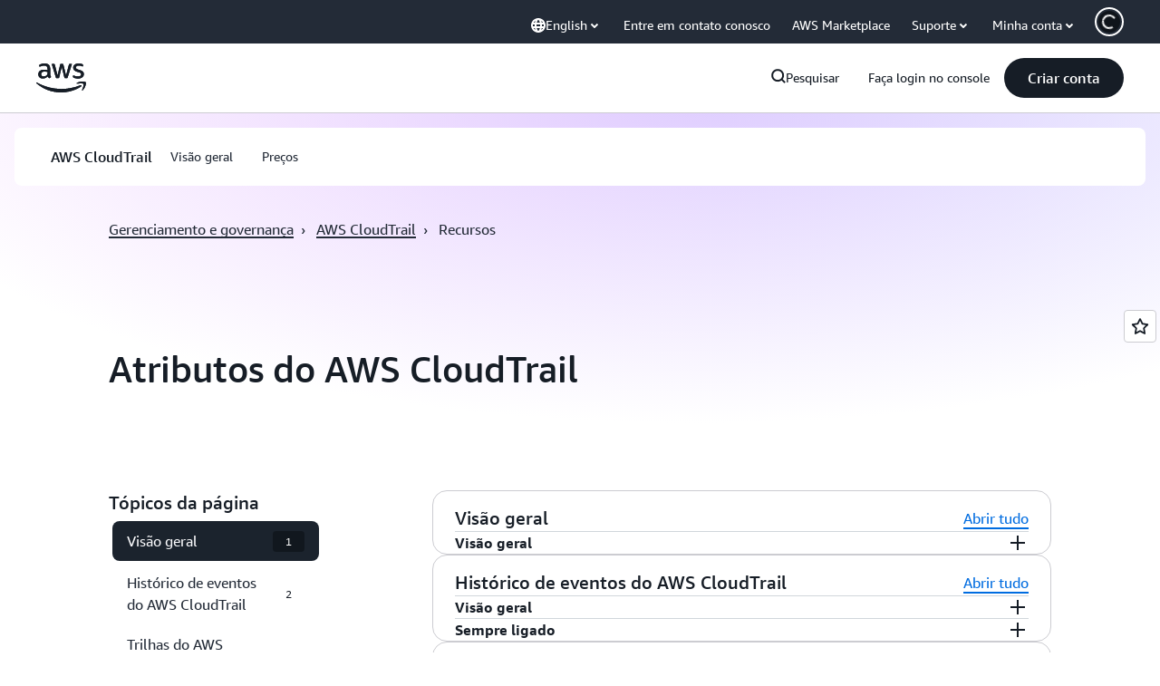

--- FILE ---
content_type: text/html;charset=utf-8
request_url: https://aws.amazon.com/pt/cloudtrail/features/
body_size: 50236
content:
<!doctype html>
<html lang="pt-BR" data-static-assets="https://a0.awsstatic.com" class="aws-lng-pt_BR">
 <head>
  <meta http-equiv="Content-Security-Policy" content="default-src 'self' data: https://a0.awsstatic.com https://prod.us-east-1.ui.gcr-chat.marketing.aws.dev; base-uri 'none'; connect-src 'self' https://*.analytics.console.aws.a2z.com https://*.aws.corrivium.live https://*.harmony.a2z.com https://*.marketing.aws.dev https://*.panorama.console.api.aws https://*.prod.chc-features.uxplatform.aws.dev https://*.us-east-1.prod.mrc-sunrise.marketing.aws.dev https://0vctm1i0if.execute-api.eusc-de-east-1.amazonaws.eu/gamma/spot.json https://112-tzm-766.mktoresp.com https://112-tzm-766.mktoutil.com https://8810.clrt.ai https://a0.awsstatic.com https://a0.p.awsstatic.com https://a1.awsstatic.com https://amazonwebservices.d2.sc.omtrdc.net https://amazonwebservicesinc.tt.omtrdc.net https://api-v2.builderprofile.aws.dev https://api.regional-table.region-services.aws.a2z.com https://api.us-west-2.prod.pricing.aws.a2z.com https://artifacts.us-west-2.prod.plc.billing.aws.dev https://assets.storylane.io https://auth.aws.amazon.com https://aws.amazon.com https://aws.amazon.com/p/sf/ https://aws.demdex.net https://b0.p.awsstatic.com https://c0.b0.p.awsstatic.com https://calculator.aws https://chatbot-api.us-east-1.prod.mrc-sunrise.marketing.aws.dev https://chatbot-stream-api.us-east-1.prod.mrc-sunrise.marketing.aws.dev https://clientlogger.marketplace.aws.a2z.com https://cm.everesttech.net https://csml-plc-prod.us-west-2.api.aws/plc/csml/logging https://d0.awsstatic.com https://d0.m.awsstatic.com https://d1.awsstatic.com https://d1fgizr415o1r6.cloudfront.net https://d2bmgek65me099.cloudfront.net https://d2c.aws.amazon.com https://d3borx6sfvnesb.cloudfront.net https://dftu77xade0tc.cloudfront.net https://dpm.demdex.net https://edge.adobedc.net https://fls-na.amazon.com https://global-api-v2.builderprofile.aws.dev https://i18n-string.us-west-2.prod.pricing.aws.a2z.com https://iad.staging.prod.tv.awsstatic.com https://infra-api.us-east-1.prod.mrc-sunrise.marketing.aws.dev https://ingestion.aperture-public-api.feedback.console.aws.dev https://jhewqjrl5k.execute-api.us-west-2.amazonaws.com https://livechat-api.us-east-1.prod.mrc-sunrise.marketing.aws.dev https://log.clrt.ai https://pricing-table.us-west-2.prod.site.p.awsstatic.com https://prod-us-west-2.csp-report.marketing.aws.dev https://prod.log.shortbread.aws.dev https://prod.tools.shortbread.aws.dev https://prod.us-east-1.api.gcr-chat.marketing.aws.dev https://prod.us-east-1.rest-bot.gcr-chat.marketing.aws.dev https://prod.us-east-1.ui.gcr-chat.marketing.aws.dev https://public.lotus.awt.aws.a2z.com https://r0.m.awsstatic.com https://s0.awsstatic.com https://s3.amazonaws.com/aws-messaging-pricing-information/ https://s3.amazonaws.com/aws-messaging-pricing-information/TextMessageInbound/prices.json https://s3.amazonaws.com/public-pricing-agc/ https://s3.eusc-de-east-1.amazonaws.eu/aws-messaging-pricing-information/TextMessageOutbound/prices.json https://spot-bid-advisor.s3.amazonaws.com https://spot-price-gamma-iad.s3.us-east-1.amazonaws.com/spot.json https://t0.m.awsstatic.com https://target.aws.amazon.com https://token.us-west-2.prod.site.p.awsstatic.com https://tv.awsstatic.com https://us-west-2.prod.cxm.marketing.aws.dev https://view-stage.us-west-2.prod.pricing.aws.a2z.com https://view-staging.us-east-1.prod.plc1-prod.pricing.aws.a2z.com https://vs.aws.amazon.com https://webchat-aws.clink.cn https://website.spot.ec2.aws.a2z.com https://wrp.aws.amazon.com https://www.youtube-nocookie.com https://xcxrmtkxx5.execute-api.us-east-1.amazonaws.com/prod/ https://zbrymci1c2.execute-api.eusc-de-east-1.amazonaws.eu/prod/spot.json wss://*.transport.connect.us-east-1.amazonaws.com wss://prod.us-east-1.wss-bot.gcr-chat.marketing.aws.dev wss://webchat-aws.clink.cn; font-src 'self' data: https://a0.awsstatic.com https://f0.awsstatic.com https://fonts.gstatic.com https://prod.us-east-1.ui.gcr-chat.marketing.aws.dev; frame-src 'self' https://*.widget.console.aws.amazon.com https://aws.demdex.net https://aws.storylane.io https://c0.b0.p.awsstatic.com https://calculator.aws https://conversational-experience-worker.widget.console.aws.amazon.com/lotus/isolatedIFrame https://dpm.demdex.net https://pricing-table.us-west-2.prod.site.p.awsstatic.com https://token.us-west-2.prod.site.p.awsstatic.com https://www.youtube-nocookie.com; img-src 'self' blob: data: https://*.vidyard.com https://*.ytimg.com https://a0.awsstatic.com https://amazonwebservices.d2.sc.omtrdc.net https://app-pages.storylane.io https://avatars.builderprofile.aws.dev https://aws-quickstart.s3.amazonaws.com https://aws.amazon.com https://aws.demdex.net https://awsmedia.s3.amazonaws.com https://chat.us-east-1.prod.mrc-sunrise.marketing.aws.dev https://cm.everesttech.net https://cx0.m.awsstatic.com https://d1.awsstatic.com https://d1d1et6laiqoh9.cloudfront.net https://d2908q01vomqb2.cloudfront.net https://d2c.aws.amazon.com https://d2cpw7vd6a2efr.cloudfront.net https://d36cz9buwru1tt.cloudfront.net https://d7umqicpi7263.cloudfront.net https://docs.aws.amazon.com https://dpm.demdex.net https://fls-na.amazon.com https://google.ca https://google.co.in https://google.co.jp https://google.co.th https://google.co.uk https://google.com https://google.com.ar https://google.com.au https://google.com.br https://google.com.hk https://google.com.mx https://google.com.tr https://google.com.tw https://google.de https://google.es https://google.fr https://google.it https://google.nl https://google.pl https://google.ru https://iad.staging.prod.tv.awsstatic.com https://img.youtube.com https://marketingplatform.google.com https://media.amazonwebservices.com https://p.adsymptotic.com https://pages.awscloud.com https://prod.us-east-1.ui.gcr-chat.marketing.aws.dev https://s3.amazonaws.com/aws-quickstart/ https://ssl-static.libsyn.com https://static-cdn.jtvnw.net https://tv.awsstatic.com https://webchat-aws.clink.cn https://www.google.com https://www.linkedin.com https://yt3.ggpht.com; media-src 'self' blob: https://*.aws.corrivium.live https://*.libsyn.com https://a0.awsstatic.com https://anchor.fm https://awsmedia.s3.amazonaws.com https://awspodcastsiberiaent.s3.eu-west-3.amazonaws.com https://chat.us-east-1.prod.mrc-sunrise.marketing.aws.dev https://chtbl.com https://content.production.cdn.art19.com https://cx0.m.awsstatic.com https://d1.awsstatic.com https://d1hemuljm71t2j.cloudfront.net https://d1le29qyzha1u4.cloudfront.net https://d1oqpvwii7b6rh.cloudfront.net https://d1vo51ubqkiilx.cloudfront.net https://d1yyh5dhdgifnx.cloudfront.net https://d2908q01vomqb2.cloudfront.net https://d2a6igt6jhaluh.cloudfront.net https://d3ctxlq1ktw2nl.cloudfront.net https://d3h2ozso0dirfl.cloudfront.net https://dgen8gghn3u86.cloudfront.net https://dk261l6wntthl.cloudfront.net https://download.stormacq.com/aws/podcast/ https://dts.podtrac.com https://iad.staging.prod.tv.awsstatic.com https://media.amazonwebservices.com https://mktg-apac.s3-ap-southeast-1.amazonaws.com https://rss.art19.com https://s3-ap-northeast-1.amazonaws.com/aws-china-media/ https://tv.awsstatic.com https://www.buzzsprout.com; object-src 'none'; script-src 'sha256-4AKH/6cgOXwzLyAwz3UERWqiYZvg/am3gLGtkpb6AfE=' 'nonce-yjiNg0VcaPM0GKJjNWfruSBd93nXUlxK5mgznLoByQI=' 'self' blob: https://*.cdn.console.awsstatic.com https://*.cdn.uis.awsstatic.com https://*.us-east-1.prod.mrc-sunrise.marketing.aws.dev https://a.b.cdn.console.awsstatic.com https://a0.awsstatic.com https://amazonwebservicesinc.tt.omtrdc.net https://artifacts.us-west-2.prod.plc.billing.aws.dev https://b0.p.awsstatic.com https://cdn.builderprofile.aws.dev https://cx0.m.awsstatic.com https://d0.m.awsstatic.com https://d2bmgek65me099.cloudfront.net https://d2c.aws.amazon.com https://googleads.g.doubleclick.net https://loader.us-east-1.prod.mrc-sunrise.marketing.aws.dev https://prod.us-east-1.ui.gcr-chat.marketing.aws.dev https://r0.m.awsstatic.com https://spot-price.s3.amazonaws.com https://static.doubleclick.net https://t0.m.awsstatic.com https://token.us-west-2.prod.site.p.awsstatic.com https://website.spot.ec2.aws.a2z.com https://www.google.com https://www.gstatic.com https://www.youtube.com/iframe_api https://www.youtube.com/s/player/; style-src 'self' 'unsafe-inline' https://a0.awsstatic.com https://artifacts.us-west-2.prod.plc.billing.aws.dev https://assets.storylane.io https://b0.p.awsstatic.com https://cx0.m.awsstatic.com https://prod.us-east-1.ui.gcr-chat.marketing.aws.dev https://t0.m.awsstatic.com https://token.us-west-2.prod.site.p.awsstatic.com" data-report-uri="https://prod-us-west-2.csp-report.marketing.aws.dev/submit">
  <meta charset="UTF-8">
  <meta name="viewport" content="width=device-width, initial-scale=1.0">
  <link rel="preconnect" href="https://a0.awsstatic.com" crossorigin="anonymous">
  <link rel="dns-prefetch" href="https://a0.awsstatic.com">
  <link rel="dns-prefetch" href="https://d1.awsstatic.com">
  <link rel="dns-prefetch" href="https://amazonwebservicesinc.tt.omtrdc.net">
  <link rel="dns-prefetch" href="https://s0.awsstatic.com">
  <link rel="dns-prefetch" href="https://t0.awsstatic.com">
  <title>Atributos do AWS CloudTrail - Amazon Web Services</title>
  <meta name="description" content="O AWS CloudTrail registra logs de atividades de contas da AWS dos clientes com cobertura de serviço da AWS completa para permitir auditoria, monitoramento de segurança e solução de problemas operacionais.">
  <link rel="canonical" href="https://aws.amazon.com/pt/cloudtrail/features/">
  <link rel="alternate" href="https://aws.amazon.com/de/cloudtrail/features/" hreflang="de-de">
  <link rel="alternate" href="https://aws.amazon.com/cloudtrail/features/" hreflang="en-us">
  <link rel="alternate" href="https://aws.amazon.com/es/cloudtrail/features/" hreflang="es-es">
  <link rel="alternate" href="https://aws.amazon.com/fr/cloudtrail/features/" hreflang="fr-fr">
  <link rel="alternate" href="https://aws.amazon.com/it/cloudtrail/features/" hreflang="it-it">
  <link rel="alternate" href="https://aws.amazon.com/jp/cloudtrail/features/" hreflang="ja-jp">
  <link rel="alternate" href="https://aws.amazon.com/ko/cloudtrail/features/" hreflang="ko-kr">
  <link rel="alternate" href="https://aws.amazon.com/pt/cloudtrail/features/" hreflang="pt-br">
  <link rel="alternate" href="https://aws.amazon.com/cn/cloudtrail/features/" hreflang="zh-cn">
  <link rel="alternate" href="https://aws.amazon.com/tw/cloudtrail/features/" hreflang="zh-tw">
  <meta name="template" content="collection">
  <meta property="og:type" content="website">
  <meta property="og:site_name" content="Amazon Web Services, Inc.">
  <meta property="og:description" content="O AWS CloudTrail registra logs de atividades de contas da AWS dos clientes com cobertura de serviço da AWS completa para permitir auditoria, monitoramento de segurança e solução de problemas operacionais.">
  <meta property="og:title" content="Recursos">
  <meta property="og:updated_time" content="2026-01-12T12:04:40.867-0800">
  <meta property="og:url" content="https://aws.amazon.com/pt/cloudtrail/features/">
  <meta property="og:locale" content="pt_BR">
  <meta property="og:locale:alternate" content="ar_SA">
  <meta property="og:locale:alternate" content="de_DE">
  <meta property="og:locale:alternate" content="en_US">
  <meta property="og:locale:alternate" content="es_ES">
  <meta property="og:locale:alternate" content="fr_FR">
  <meta property="og:locale:alternate" content="id_ID">
  <meta property="og:locale:alternate" content="it_IT">
  <meta property="og:locale:alternate" content="ja_JP">
  <meta property="og:locale:alternate" content="ko_KR">
  <meta property="og:locale:alternate" content="ru_RU">
  <meta property="og:locale:alternate" content="th_TH">
  <meta property="og:locale:alternate" content="tr_TR">
  <meta property="og:locale:alternate" content="vi_VN">
  <meta property="og:locale:alternate" content="zh_CN">
  <meta property="og:locale:alternate" content="zh_TW">
  <meta property="fb:pages" content="153063591397681">
  <meta property="twitter:card" content="summary">
  <meta property="twitter:site" content="@awscloud">
  <link rel="icon" type="image/ico" href="https://a0.awsstatic.com/libra-css/images/site/fav/favicon.ico">
  <link rel="shortcut icon" type="image/ico" href="https://a0.awsstatic.com/libra-css/images/site/fav/favicon.ico">
  <link rel="apple-touch-icon" sizes="57x57" href="https://a0.awsstatic.com/libra-css/images/site/touch-icon-iphone-114-smile.png">
  <link rel="apple-touch-icon" sizes="72x72" href="https://a0.awsstatic.com/libra-css/images/site/touch-icon-ipad-144-smile.png">
  <link rel="apple-touch-icon" sizes="114x114" href="https://a0.awsstatic.com/libra-css/images/site/touch-icon-iphone-114-smile.png">
  <link rel="apple-touch-icon" sizes="144x144" href="https://a0.awsstatic.com/libra-css/images/site/touch-icon-ipad-144-smile.png">
  <script type="application/json" id="target-mediator">
    {"pageLanguage":"pt","supportedLanguages":["ar","cn","de","en","es","fr","id","it","jp","ko","pt","ru","th","tr","tw","vi"],"offerOrigin":"https://s0.awsstatic.com"}
</script>
  <link rel="stylesheet" href="https://a0.awsstatic.com/libra-css/css/1.0.509/style-awsm-base.css">
  <link rel="stylesheet" href="https://a0.awsstatic.com/awsm-core/0.1.6/bundle/head.css">
  <script type="esms-options">{"noLoadEventRetriggers": true, "nonce":"yjiNg0VcaPM0GKJjNWfruSBd93nXUlxK5mgznLoByQI="}</script>
  <script async src="https://a0.awsstatic.com/eb-csr/2.0.16/polyfills/es-module-shims/es-module-shims.js"></script>
  <script type="importmap" data-head-renderable="true">{"imports":{"react":"https://a0.awsstatic.com/eb-csr/2.0.16/react/react.js","react/jsx-runtime":"https://a0.awsstatic.com/eb-csr/2.0.16/react/jsx-runtime.js","react-dom":"https://a0.awsstatic.com/eb-csr/2.0.16/react/react-dom.js","react-dom/server":"https://a0.awsstatic.com/eb-csr/2.0.16/react/server-browser.js","react-dom-server-browser":"https://a0.awsstatic.com/eb-csr/2.0.16/react/react-dom-server-browser.js","sanitize-html":"https://a0.awsstatic.com/eb-csr/2.0.16/sanitize-html/index.js","video.js":"https://a0.awsstatic.com/eb-csr/2.0.16/videojs/video.js","videojs-event-tracking":"https://a0.awsstatic.com/eb-csr/2.0.16/videojs/videojs-event-tracking.js","videojs-hotkeys":"https://a0.awsstatic.com/eb-csr/2.0.16/videojs/videojs-hotkeys.js","videojs-youtube":"https://a0.awsstatic.com/eb-csr/2.0.16/videojs/videojs-youtube.js","@amzn/awsmcc":"https://a0.awsstatic.com/awsmcc/1.0.1/bundle/index.js"}}</script>
  <script type="application/json" id="aws-page-settings" data-head-renderable="true">{"supportedLanguages":["ar","cn","de","en","es","fr","id","it","jp","ko","pt","ru","th","tr","tw","vi"],"defaultLanguage":"en","logDataSet":"LIVE:PROD","logInstance":"PUB","csdsEndpoint":"https://d2c.aws.amazon.com/","isLoggingEnabled":true,"currentLanguage":"pt-BR","currentStage":"Prod","isRTL":false,"framework":"v3","drTemplateStoreHost":"https://t0.m.awsstatic.com","isBJS":false,"awstvVideoAPIOrigin":"//aws.amazon.com","awstvVideoAssetOrigin":"https://tv.awsstatic.com"}</script>
  <script src="https://a0.awsstatic.com/awsm-core/0.1.6/bundle/gdeps.js"></script>
  <script type="module" src="https://a0.awsstatic.com/awsm-core/0.1.6/bundle/head.js"></script>
  <link rel="stylesheet" href="https://a0.awsstatic.com/eb-csr/2.0.16/orchestrate.css">
  <script type="module" async src="https://a0.awsstatic.com/eb-csr/2.0.16/orchestrate.js"></script>
  <script type="module" async id="awsm-csa" data-awsm-csa-meta="{&quot;env&quot;:{&quot;stage&quot;:&quot;prod&quot;}}" src="https://d0.m.awsstatic.com/awsm-acslibs/1.0.0/bundle/index.js"></script>
  <script src="https://a0.awsstatic.com/s_code/js/3.0/awshome_s_code.js"></script>
  <script async data-js-script="target-mediator" src="https://a0.awsstatic.com/target/1.0.127/aws-target-mediator.js"></script>
  <meta name="baidu-site-verification" content="codeva-IAqCchMwW7">
  <meta name="360-site-verification" content="cbe5c6f0249e273e71fffd6d6580ce09">
  <meta name="shenma-site-verification" content="79b94bb338f010af876605819a332e19_1617844070">
  <meta name="sogou_site_verification" content="Ow8cCy3Hgq">
  <meta name="google-site-verification" content="XHghG81ulgiW-3EylGcF48sG28tBW5EH0bNUhgo_DrU">
  <meta name="msvalidate.01" content="6F92E52A288E266E30C2797ECB5FCCF3">
  <link data-eb-tpl-style="" href="https://t0.m.awsstatic.com/tmpl/awsm-rt/esm/templates/rt-live-hero/1.0.0/rt-live-hero.fec92ce6f2.css" rel="stylesheet" type="text/css">
  <link data-eb-tpl-style="" href="https://t0.m.awsstatic.com/tmpl/awsm-rt/esm/templates/rt-subnav/1.0.0/rt-subnav.225e09029f.css" rel="stylesheet" type="text/css">
  <link data-eb-tpl-style="" href="https://t0.m.awsstatic.com/tmpl/awsm-rt/esm/templates/rt-da-deluxe-card-collection/1.0.0/rt-da-deluxe-card-collection.4d774c1b44.css" rel="stylesheet" type="text/css">
  <link data-eb-tpl-style="" href="https://t0.m.awsstatic.com/tmpl/awsm-rt/esm/templates/rt-global-nav/1.0.0/rt-global-nav.66f65b2698.css" rel="stylesheet" type="text/css">
  <link data-eb-tpl-style="" href="https://t0.m.awsstatic.com/tmpl/awsm-rt/esm/templates/rt-footer/1.0.0/rt-footer.a271b3ed78.css" rel="stylesheet" type="text/css">
  <link data-eb-tpl-style="" href="https://t0.m.awsstatic.com/tmpl/awsm-rt/esm/templates/rt-groupable-faq/2.0.0/rt-groupable-faq.987972f71b.css" rel="stylesheet" type="text/css">
 </head>
 <body class="awsm page basicpage " id="page-6dea2f763b" data-cmp-link-accessibility-enabled data-cmp-link-accessibility-text="opens in a new tab">
  <script id="awsc-panorama-bundle" type="text/javascript" src="https://prod.pa.cdn.uis.awsstatic.com/panorama-nav-init.js" data-config="{&quot;appEntity&quot;:&quot;aws-marketing&quot;,&quot;region&quot;:&quot;us-west-1&quot;,&quot;service&quot;:&quot;global-site&quot;,&quot;trackerConstants&quot;:{&quot;cookieDomain&quot;:&quot;aws.amazon.com&quot;}}" async="true"></script>
  <a aria-label="Skip to main content link" class="m-sr-only m-sr-only-focusable m-skip-el" href="#aws-page-content-main" id="aws-page-skip-to-main">Pular para o conteúdo principal</a>
  <div class="header htlwrapper m-global-header">
   <div data-custom-params="{}" data-trk-params="{}">
    <div data-eb-slot="awsm-cc46d6c1-a43f-42e9-a110-72cd97e512f4" data-eb-slot-meta="{'version':'1.0','slotId':'awsm-cc46d6c1-a43f-42e9-a110-72cd97e512f4','experienceId':'a03b8e72-da5a-4bef-837f-f8e0558920a2','allowBlank':false,'hasAltExp':false,'isRTR':false,'dataKey':'null','filters':{'limit':15,'query':'tag \u003d \'global-nav#global-nav-items\''}}">
     <div data-eb-tpl-n="awsm-rt/rt-global-nav" data-eb-tpl-v="1.0.0" data-eb-ce="" data-eb-c-scope="cc46d6c1-a43f-42e9-a110-72cd97e512f4" data-eb-d-scope="INLINE" data-eb-locale="pt-BR" data-eb-784e8193="" data-eb-ssr-ce="" data-eb-tpl-ns="awsmRT" data-eb-hydrated="pending">
      <script type="application/json">{"data":{"items":[{"fields":{"globalNav":"{\"dark\":false,\"logoAlt\":\"AWS\",\"logoLink\":\"https://aws.amazon.com/?nc2\\u003dh_home\",\"searchURL\":\"api\",\"createAccountButtonLabel\":\"Criar conta\",\"createAccountButtonURL\":\"https://signin.aws.amazon.com/signup?request_type\\u003dregister\",\"signinLabel\":\"Faça login no console\",\"signinURL\":\"https://console.aws.amazon.com/console/home/?nc2\\u003dh_si\\u0026src\\u003dheader-signin\",\"showFeedback\":true,\"schemaVersion\":2.0,\"items\":[{\"name\":\"Descubra a AWS\",\"columnsLayout\":\"3-1\",\"linkURL\":\"\",\"columns\":[{\"heading\":\"Explore os tópicos\",\"subheading\":\"\",\"type\":\"ListColumn\",\"discoverCards\":[{\"title\":\"Acompanhe todos os anúncios do re:Invent 2025\",\"badge\":\"Event\",\"hyperLink\":\"https://aws.amazon.com/blogs/aws/top-announcements-of-aws-reinvent-2025/?nc2\\u003dh_dsc_ex_s1\\u0026trk\\u003dc775b40b-0f43-4b55-9eb1-a0ef0787360c\",\"imageSrc\":\"https://d1.awsstatic.com/onedam/marketing-channels/website/aws/en_US/global-nav/m9y25-discover-aws-reinvent-session-catalog.0f0f06f8b5f05d7c8f32a8dd40ab11e2b2e6e5de.jpg\",\"imageAlt\":\"Uma imagem abstrata\"},{\"title\":\"Acelere o desenvolvimento com o Kiro Autonomous Agent\",\"badge\":\"AI Agents\",\"hyperLink\":\"https://kiro.dev/autonomous-agent/?nc2\\u003dh_dsc_ex_s2\",\"imageSrc\":\"https://d1.awsstatic.com/onedam/marketing-channels/website/aws/en_US/global-nav/m10y25-discover-reinvent-builder-track.0de783e01bc5a82eedbea69e1ce7e3ab78a1ee3d.jpg\",\"imageAlt\":\"Uma imagem abstrata\"},{\"title\":\"Apresentando o Nova Forge: crie seus próprios modelos de fronteira\",\"badge\":\"Model Training\",\"hyperLink\":\"https://aws.amazon.com/nova/forge/?nc2\\u003dh_dsc_ex_s3\",\"imageSrc\":\"https://d1.awsstatic.com/onedam/marketing-channels/website/aws/en_US/global-nav/m10y25-discover-amazon-quick-suite.317c8c1184eaeee1b96aac3cd3c9305d287957b4.jpg\",\"imageAlt\":\"Uma imagem abstrata\"}],\"items\":[{\"title\":\"AWS DevOps Agent: evite e resolva incidentes com a IA\",\"eyebrow\":\"Agentes de IA\",\"hyperLink\":\"https://aws.amazon.com/devops-agent/?nc2\\u003dh_dsc_ex_s4\"},{\"title\":\"AgentCore: defina políticas, meça a qualidade e implante agentes com confiança\",\"eyebrow\":\"Plataforma agêntica\",\"hyperLink\":\"https://aws.amazon.com/bedrock/agentcore/?nc2\\u003dh_dsc_ex_s5\"},{\"title\":\"AWS Security Agent: aplicações seguros desde o design até a implantação\",\"eyebrow\":\"Agentes de IA\",\"hyperLink\":\"https://aws.amazon.com/security-agent/?nc2\\u003dh_dsc_ex_s6\"}],\"hyperLinks\":[{\"hyperlinkUrl\":\"https://aws.amazon.com/new/?nc2\\u003dh_dsc_new\",\"hyperlinkText\":\"Notícias e anúncios\"},{\"hyperlinkUrl\":\"https://aws.amazon.com/blogs/?nc2\\u003dh_dsc_blg\",\"hyperlinkText\":\"Blog da AWS\"}]},{\"heading\":\"Sobre a AWS\",\"subheading\":\"A AWS é a nuvem mais abrangente do mundo, permitindo que as organizações acelerem a inovação, reduzam custos e escalem com mais eficiência\",\"imageSrc\":\"https://d1.awsstatic.com/onedam/marketing-channels/website/aws/en_US/global-nav/aws-library_illustration_innovation_8_1200.07a6484f8eaa3100138cf8b6dce14f1db024db32.jpg\",\"imageAlt\":\"uma ilustração abstrata\",\"type\":\"FeaturedColumn\",\"hyperLinks\":[{\"hyperlinkUrl\":\"https://aws.amazon.com/what-is-aws/?nc2\\u003dh_dsc_aa_wtaws\",\"hyperlinkText\":\"Por que a AWS\"},{\"hyperlinkUrl\":\"https://aws.amazon.com/getting-started/?nc2\\u003dh_dsc_aa_gs\",\"hyperlinkText\":\"Conceitos básicos\"},{\"hyperlinkUrl\":\"https://aws.amazon.com/security/?nc2\\u003dh_dsc_aa_sec\",\"hyperlinkText\":\"Segurança\"},{\"hyperlinkUrl\":\"https://aws.amazon.com/compliance/?nc2\\u003dh_dsc_aa_cmp\",\"hyperlinkText\":\"Conformidade\"},{\"hyperlinkUrl\":\"https://aws.amazon.com/trust-center/?nc2\\u003dh_dsc_aa_trc\",\"hyperlinkText\":\"Trust Center\"},{\"hyperlinkUrl\":\"https://aws.amazon.com/sustainability/?nc2\\u003dh_dsc_aa_sus\",\"hyperlinkText\":\"Sustentabilidade\"},{\"hyperlinkText\":\"Infraestrutura global\",\"hyperlinkUrl\":\"https://aws.amazon.com/about-aws/global-infrastructure/?nc2\\u003dh_dsc_aa_gi\"}]}]},{\"name\":\"Produtos\",\"columnsLayout\":\"1-3\",\"linkURL\":\"\",\"subNav\":[{\"name\":\"Produtos em destaque\",\"linkURL\":\"\",\"columns\":[{\"heading\":\"Produtos em destaque\",\"subheading\":\"Comece com um destes serviços em destaque ou explore todos\",\"hyperlinkText\":\"Navegue por todos os produtos\",\"hyperlinkUrl\":\"https://aws.amazon.com/products/?nc2\\u003dh_prod_fs_prod\",\"type\":\"ListColumn\",\"items\":[{\"title\":\"Amazon Quick Suite\",\"body\":\"Espaço de trabalho digital que unifica agentes de IA para pesquisa, insights de negócios e automação\",\"hyperLink\":\"https://aws.amazon.com/quicksuite/?nc2\\u003dh_prod_fs_qksu\"},{\"title\":\"Transformar\",\"body\":\"Elimine a dívida tecnológica com a IA agente para modernizar sistemas e códigos legados\",\"hyperLink\":\"https://aws.amazon.com/transform/?nc2\\u003dh_prod_fs_trns\"},{\"title\":\"Aurora\",\"body\":\"Serviço de banco de dados relacional sem servidor para PostgreSQL, MySQL e DSQL\",\"hyperLink\":\"https://aws.amazon.com/rds/aurora/?nc2\\u003dh_prod_fs_aa\"},{\"title\":\"Amazon Bedrock\",\"body\":\"A plataforma completa para a criação de aplicações e agentes de IA generativa\",\"hyperLink\":\"https://aws.amazon.com/bedrock/?nc2\\u003dh_prod_fs_br\"},{\"title\":\"Amazon Connect\",\"body\":\"Solução de IA para oferecer experiências personalizadas ao cliente em grande escala\",\"hyperLink\":\"https://aws.amazon.com/connect/?nc2\\u003dh_prod_fs_cnct\"},{\"title\":\"EC2\",\"body\":\"Capacidade computacional segura e redimensionável para praticamente qualquer workload\",\"hyperLink\":\"https://aws.amazon.com/ec2/?nc2\\u003dh_prod_fs_ec2\"},{\"title\":\"Nova\",\"body\":\"Modelos de base que oferecem inteligência de ponta e desempenho de preço superior\",\"hyperLink\":\"https://aws.amazon.com/ai/generative-ai/nova/?nc2\\u003dh_prod_fs_nov\"},{\"title\":\"SageMaker\",\"body\":\"O centro para todos os seus dados, analytics e IA\",\"hyperLink\":\"https://aws.amazon.com/sagemaker/?nc2\\u003dh_prod_fs_sgm\"},{\"title\":\"S3\",\"body\":\"Armazenamento seguro e praticamente ilimitado de objetos para IA, analytics e arquivos\",\"hyperLink\":\"https://aws.amazon.com/s3/?nc2\\u003dh_prod_fs_s3\"}],\"resourceCards\":[{\"title\":\"Novidades\",\"body\":\"Explore novos recursos e as tecnologias mais recentes\",\"hyperLink\":\"https://aws.amazon.com/new/?nc2\\u003dh_rc_new\",\"imageSrc\":\"https://d1.awsstatic.com/onedam/marketing-channels/website/aws/en_US/global-nav/aws-library_illustration_culture_2_1200.77dd122bde9af49ea0c09cdc009c193866f62ad7.jpg\",\"imageAlt\":\"alt\",\"background\":true},{\"title\":\"Histórias de sucesso de clientes\",\"body\":\"Saiba como clientes em todo o mundo estão acelerando sua nuvem\",\"hyperLink\":\"https://aws.amazon.com/solutions/case-studies/?nc2\\u003dh_rc_cs\",\"imageSrc\":\"https://d1.awsstatic.com/onedam/marketing-channels/website/aws/en_US/global-nav/aws-library_illustration_culture_11_1200.29c48d4e742090396f61d0c5d5eec4ea8d714817.jpg\",\"imageAlt\":\"alt\",\"background\":true}]}]},{\"name\":\"Analytics\",\"linkURL\":\"\",\"columns\":[{\"heading\":\"Analytics\",\"subheading\":\"Otimize o desempenho e a escalabilidade para workloads de analytics e IA\",\"hyperlinkText\":\"Acessar Hub de analytics\",\"hyperlinkUrl\":\"https://aws.amazon.com/big-data/datalakes-and-analytics/?nc2\\u003dh_prod_an_hub\",\"type\":\"ListColumn\",\"items\":[{\"title\":\"Athena\",\"body\":\"Serviço para consultar dados no S3 utilizando SQL\",\"hyperLink\":\"https://aws.amazon.com/athena/?nc2\\u003dh_prod_an_ath\"},{\"title\":\"AWS EMR\",\"body\":\"Execute frameworks de big data com facilidade\",\"hyperLink\":\"https://aws.amazon.com/emr/?nc2\\u003dh_prod_an_emr\"},{\"title\":\"Glue\",\"body\":\"Integração de dados simples, escalável com tecnologia sem servidor\",\"hyperLink\":\"https://aws.amazon.com/glue/?nc2\\u003dh_prod_an_glu\"},{\"title\":\"Streaming gerenciado para Apache Kafka\",\"body\":\"Serviço do Apache Kafka totalmente gerenciado\",\"hyperLink\":\"https://aws.amazon.com/msk/?nc2\\u003dh_prod_an_msak\"},{\"title\":\"OpenSearch Service\",\"body\":\"Mecanismo de pesquisa e analytics para dados de log, texto e rastreamento\",\"hyperLink\":\"https://aws.amazon.com/opensearch-service/?nc2\\u003dh_prod_an_es\"},{\"title\":\"QuickSight\",\"body\":\"Serviço rápido de analytics empresarial\",\"hyperLink\":\"https://aws.amazon.com/quicksight/?nc2\\u003dh_prod_an_qs\"},{\"title\":\"Redshift\",\"body\":\"Data warehousing rápido, simples e econômico\",\"hyperLink\":\"https://aws.amazon.com/redshift/?nc2\\u003dh_prod_an_rs\"},{\"title\":\"SageMaker\",\"body\":\"O centro para todos os seus dados, analytics e IA\",\"hyperLink\":\"https://aws.amazon.com/sagemaker/?nc2\\u003dh_prod_an_sgm\"}],\"browseAllItem\":{\"title\":\"Explorar todos os produtos de analytics\",\"hyperLink\":\"https://aws.amazon.com/big-data/datalakes-and-analytics/?nc2\\u003dh_prod_an_hub\"},\"resourceCards\":[{\"title\":\"Novidades\",\"body\":\"Explore novos recursos e as tecnologias mais recentes\",\"hyperLink\":\"https://aws.amazon.com/new/?nc2\\u003dh_rc_new\",\"imageSrc\":\"https://d1.awsstatic.com/onedam/marketing-channels/website/aws/en_US/global-nav/aws-library_illustration_culture_2_1200.77dd122bde9af49ea0c09cdc009c193866f62ad7.jpg\",\"imageAlt\":\"alt\",\"background\":true},{\"title\":\"Histórias de sucesso de clientes\",\"body\":\"Saiba como clientes em todo o mundo estão acelerando sua nuvem\",\"hyperLink\":\"https://aws.amazon.com/solutions/case-studies/?nc2\\u003dh_rc_cs\",\"imageSrc\":\"https://d1.awsstatic.com/onedam/marketing-channels/website/aws/en_US/global-nav/aws-library_illustration_culture_11_1200.29c48d4e742090396f61d0c5d5eec4ea8d714817.jpg\",\"imageAlt\":\"alt\",\"background\":true}]}]},{\"name\":\"Integração de aplicações\",\"linkURL\":\"\",\"columns\":[{\"heading\":\"Integração de aplicações\",\"subheading\":\"Integre sistemas distribuídos e aplicativos sem servidor com menos código\",\"hyperlinkText\":\"Acessar Hub de integração de aplicações\",\"hyperlinkUrl\":\"https://aws.amazon.com/products/application-integration/?nc2\\u003dh_prod_ap_hub\",\"type\":\"ListColumn\",\"items\":[{\"title\":\"API Gateway\",\"body\":\"Serviço totalmente gerenciado para proteger e escalar APIs RESTful\",\"hyperLink\":\"https://aws.amazon.com/api-gateway/?nc2\\u003dh_prod_ap_apig\"},{\"title\":\"AppFlow\",\"body\":\"Nenhuma integração de código para aplicações SaaS e serviços da AWS\",\"hyperLink\":\"https://aws.amazon.com/appflow/?nc2\\u003dh_prod_ap_af\"},{\"title\":\"AppSync\",\"body\":\"Conecta aplicações a eventos, dados e modelos de IA com GraphQL\",\"hyperLink\":\"https://aws.amazon.com/appsync/?nc2\\u003dh_prod_ap_apps\"},{\"title\":\"EventBridge\",\"body\":\"Crie aplicações orientadas a eventos em grande escala na AWS, SaaS ou sistemas existentes\",\"hyperLink\":\"https://aws.amazon.com/eventbridge/?nc2\\u003dh_prod_ap_eb\"},{\"title\":\"MQ\",\"body\":\"Serviço gerenciado de agente de mensagens\",\"hyperLink\":\"https://aws.amazon.com/amazon-mq/?nc2\\u003dh_prod_ap_mq\"},{\"title\":\"Simple Notification Service (SNS)\",\"body\":\"Publicação e assinatura, SMS, e-mail e notificações por push para dispositivos móveis\",\"hyperLink\":\"https://aws.amazon.com/sns/?nc2\\u003dh_prod_ap_sns\"},{\"title\":\"Simple Queue Service (SQS)\",\"body\":\"Filas gerenciadas de mensagens\",\"hyperLink\":\"https://aws.amazon.com/sqs/?nc2\\u003dh_prod_ap_sqs\"},{\"title\":\"Step Functions\",\"body\":\"Fluxos de trabalho visuais para aplicações distribuídas\",\"hyperLink\":\"https://aws.amazon.com/step-functions/?nc2\\u003dh_prod_ap_stf\"}],\"browseAllItem\":{\"title\":\"Explorar todos os produtos de integração de aplicações\",\"hyperLink\":\"https://aws.amazon.com/products/application-integration/?nc2\\u003dh_prod_ap_hub\"},\"resourceCards\":[{\"title\":\"Novidades\",\"body\":\"Explore novos recursos e as tecnologias mais recentes\",\"hyperLink\":\"https://aws.amazon.com/new/?nc2\\u003dh_rc_new\",\"imageSrc\":\"https://d1.awsstatic.com/onedam/marketing-channels/website/aws/en_US/global-nav/aws-library_illustration_culture_2_1200.77dd122bde9af49ea0c09cdc009c193866f62ad7.jpg\",\"imageAlt\":\"alt\",\"background\":true},{\"title\":\"Histórias de sucesso de clientes\",\"body\":\"Saiba como clientes em todo o mundo estão acelerando sua nuvem\",\"hyperLink\":\"https://aws.amazon.com/solutions/case-studies/?nc2\\u003dh_rc_cs\",\"imageSrc\":\"https://d1.awsstatic.com/onedam/marketing-channels/website/aws/en_US/global-nav/aws-library_illustration_culture_11_1200.29c48d4e742090396f61d0c5d5eec4ea8d714817.jpg\",\"imageAlt\":\"alt\",\"background\":true}]}]},{\"name\":\"Inteligência artificial\",\"linkURL\":\"\",\"columns\":[{\"heading\":\"Inteligência artificial\",\"subheading\":\"Crie e escale a próxima onda de inovação em IA na AWS\",\"hyperlinkText\":\"Acessar Hub Inteligência artificial\",\"hyperlinkUrl\":\"https://aws.amazon.com/ai/?nc2\\u003dh_prod_ai_hub\",\"type\":\"ListColumn\",\"items\":[{\"title\":\"Amazon Bedrock\",\"body\":\"A plataforma completa para a criação de aplicações e agentes de IA generativa\",\"hyperLink\":\"https://aws.amazon.com/bedrock/?nc2\\u003dh_prod_ai_br\"},{\"title\":\"Amazon Bedrock AgentCore\",\"body\":\"Plataforma abrangente para acelerar a produção de agentes usando qualquer framework ou modelo\",\"hyperLink\":\"https://aws.amazon.com/bedrock/agentcore/?nc2\\u003dh_prod_ai_brac\"},{\"title\":\"Amazon Connect\",\"body\":\"Solução de IA para oferecer experiências personalizadas ao cliente em grande escala\",\"hyperLink\":\"https://aws.amazon.com/connect/?nc2\\u003dh_prod_ai_cnct\"},{\"title\":\"Inferentia\",\"body\":\"Chip de inferência de machine learning\",\"hyperLink\":\"https://aws.amazon.com/ai/machine-learning/inferentia/?nc2\\u003dh_prod_ai_inf\"},{\"title\":\"Amazon Q\",\"body\":\"Assistente com base em IA generativa para o trabalho\",\"hyperLink\":\"https://aws.amazon.com/q/?nc2\\u003dh_prod_ai_q\"},{\"title\":\"Nova\",\"body\":\"Modelos de base que oferecem inteligência de ponta e desempenho de preço superior\",\"hyperLink\":\"https://aws.amazon.com/ai/generative-ai/nova/?nc2\\u003dh_prod_ai_nov\"},{\"title\":\"SageMaker\",\"body\":\"Serviço gerenciado para criar, treinar e implantar ML e modelos de base\",\"hyperLink\":\"https://aws.amazon.com/sagemaker-ai/?nc2\\u003dh_prod_ai_sgm\"},{\"title\":\"Trainium\",\"body\":\"Chips de IA de alto desempenho e baixo custo para aprendizado profundo e treinamento em IA generativa\",\"hyperLink\":\"https://aws.amazon.com/ai/machine-learning/trainium/?nc2\\u003dh_prod_ai_trn\"}],\"browseAllItem\":{\"title\":\"Explorar todos os produtos de inteligência artificial\",\"hyperLink\":\"https://aws.amazon.com/ai/?nc2\\u003dh_prod_ai_hub\"},\"resourceCards\":[{\"title\":\"Novidades\",\"body\":\"Explore novos recursos e as tecnologias mais recentes\",\"hyperLink\":\"https://aws.amazon.com/new/?nc2\\u003dh_rc_new\",\"imageSrc\":\"https://d1.awsstatic.com/onedam/marketing-channels/website/aws/en_US/global-nav/aws-library_illustration_culture_2_1200.77dd122bde9af49ea0c09cdc009c193866f62ad7.jpg\",\"imageAlt\":\"alt\",\"background\":true},{\"title\":\"Histórias de sucesso de clientes\",\"body\":\"Saiba como clientes em todo o mundo estão acelerando sua nuvem\",\"hyperLink\":\"https://aws.amazon.com/solutions/case-studies/?nc2\\u003dh_rc_cs\",\"imageSrc\":\"https://d1.awsstatic.com/onedam/marketing-channels/website/aws/en_US/global-nav/aws-library_illustration_culture_11_1200.29c48d4e742090396f61d0c5d5eec4ea8d714817.jpg\",\"imageAlt\":\"alt\",\"background\":true}]}]},{\"name\":\"Aplicações empresariais\",\"linkURL\":\"\",\"columns\":[{\"heading\":\"Aplicações empresariais\",\"subheading\":\"Aplicações nativas e em nuvem criadas na e pela AWS\",\"hyperlinkText\":\"Acessar Hub de aplicações empresariais\",\"hyperlinkUrl\":\"https://aws.amazon.com/business-applications/?nc2\\u003dh_prod_ba_hub\",\"type\":\"ListColumn\",\"items\":[{\"title\":\"Amazon Connect\",\"body\":\"Solução de IA para oferecer experiências personalizadas ao cliente em grande escala\",\"hyperLink\":\"https://aws.amazon.com/connect/?nc2\\u003dh_prod_ba_cnct\"},{\"title\":\"Just Walk Out\",\"body\":\"Varejo autônomo sem finalização de compra\",\"hyperLink\":\"https://aws.amazon.com/just-walk-out/?nc2\\u003dh_prod_ba_jwo\"},{\"title\":\"Amazon Quick Suite\",\"body\":\"Espaço de trabalho digital que unifica agentes de IA para pesquisa, insights de negócios e automação\",\"hyperLink\":\"https://aws.amazon.com/quicksuite/?nc2\\u003dh_prod_ba_qksu\"},{\"title\":\"QuickSight\",\"body\":\"Serviço rápido de analytics empresarial\",\"hyperLink\":\"https://aws.amazon.com/quicksight/?nc2\\u003dh_prod_ba_qs\"},{\"title\":\"Simple Email Service (SES)\",\"body\":\"Serviço de e-mail de entrada e saída de alta escalabilidade\",\"hyperLink\":\"https://aws.amazon.com/ses/?nc2\\u003dh_prod_ba_ses\"},{\"title\":\"Cadeia de Suprimentos AWS\",\"body\":\"Aplicação de IA para melhorar a visibilidade e o planejamento\",\"hyperLink\":\"https://aws.amazon.com/aws-supply-chain/?nc2\\u003dh_prod_ba_sc\"},{\"title\":\"Wickr\",\"body\":\"Comunicações criptografadas de ponta a ponta\",\"hyperLink\":\"https://aws.amazon.com/wickr/?nc2\\u003dh_prod_ba_wkr\"},{\"title\":\"WorkSpaces\",\"body\":\"Desktops virtuais, navegadores web seguros e streaming de aplicações\",\"hyperLink\":\"https://aws.amazon.com/workspaces-family/workspaces/?nc2\\u003dh_prod_ba_ws\"}],\"browseAllItem\":{\"title\":\"Explorar todas as aplicações empresariais\",\"hyperLink\":\"https://aws.amazon.com/business-applications/?nc2\\u003dh_prod_ba_hub\"},\"resourceCards\":[{\"title\":\"Novidades\",\"body\":\"Explore novos recursos e as tecnologias mais recentes\",\"hyperLink\":\"https://aws.amazon.com/new/?nc2\\u003dh_rc_new\",\"imageSrc\":\"https://d1.awsstatic.com/onedam/marketing-channels/website/aws/en_US/global-nav/aws-library_illustration_culture_2_1200.77dd122bde9af49ea0c09cdc009c193866f62ad7.jpg\",\"imageAlt\":\"alt\",\"background\":true},{\"title\":\"Histórias de sucesso de clientes\",\"body\":\"Saiba como clientes em todo o mundo estão acelerando sua nuvem\",\"hyperLink\":\"https://aws.amazon.com/solutions/case-studies/?nc2\\u003dh_rc_cs\",\"imageSrc\":\"https://d1.awsstatic.com/onedam/marketing-channels/website/aws/en_US/global-nav/aws-library_illustration_culture_11_1200.29c48d4e742090396f61d0c5d5eec4ea8d714817.jpg\",\"imageAlt\":\"alt\",\"background\":true}]}]},{\"name\":\"Computação\",\"linkURL\":\"\",\"columns\":[{\"heading\":\"Computação\",\"subheading\":\"Execute instâncias, contêineres e computação sem servidor\",\"hyperlinkText\":\"Acessar Hub de computação\",\"hyperlinkUrl\":\"https://aws.amazon.com/products/compute/?nc2\\u003dh_prod_cp_hub\",\"type\":\"ListColumn\",\"sections\":[{\"heading\":\"Instâncias\",\"items\":[{\"title\":\"EC2\",\"body\":\"Servidores virtuais com controle total sobre os recursos de computação\",\"hyperLink\":\"https://aws.amazon.com/ec2/?nc2\\u003dh_prod_cp_ec2\"},{\"title\":\"Elastic Beanstalk\",\"body\":\"Migre, implante e escale facilmente aplicações full-stack na AWS\",\"hyperLink\":\"https://aws.amazon.com/elasticbeanstalk/?nc2\\u003dh_prod_cp_ebst\"}]},{\"heading\":\"Contêineres\",\"items\":[{\"title\":\"Elastic Container Service (ECS)\",\"body\":\"Serviço de orquestração de contêineres nativo da AWS totalmente gerenciado\",\"hyperLink\":\"https://aws.amazon.com/ecs/?nc2\\u003dh_prod_cp_ecs\"},{\"title\":\"Elastic Kubernetes Service (EKS)\",\"body\":\"Serviço Kubernetes gerenciado para execução de aplicações em contêineres\",\"hyperLink\":\"https://aws.amazon.com/eks/?nc2\\u003dh_prod_cp_eks\"}]},{\"heading\":\"Sem servidor\",\"items\":[{\"title\":\"Lambda\",\"body\":\"Serviço para executar código sem se preocupar com servidores ou clusters\",\"hyperLink\":\"https://aws.amazon.com/lambda/?nc2\\u003dh_prod_cp_lbd\"}]}],\"browseAllItem\":{\"title\":\"Explorar todos os produtos de computação\",\"hyperLink\":\"https://aws.amazon.com/products/compute/?nc2\\u003dh_prod_cp_hub\"},\"resourceCards\":[{\"title\":\"Novidades\",\"body\":\"Explore novos recursos e as tecnologias mais recentes\",\"hyperLink\":\"https://aws.amazon.com/new/?nc2\\u003dh_rc_new\",\"imageSrc\":\"https://d1.awsstatic.com/onedam/marketing-channels/website/aws/en_US/global-nav/aws-library_illustration_culture_2_1200.77dd122bde9af49ea0c09cdc009c193866f62ad7.jpg\",\"imageAlt\":\"alt\",\"background\":true},{\"title\":\"Histórias de sucesso de clientes\",\"body\":\"Saiba como clientes em todo o mundo estão acelerando sua nuvem\",\"hyperLink\":\"https://aws.amazon.com/solutions/case-studies/?nc2\\u003dh_rc_c\",\"imageSrc\":\"https://d1.awsstatic.com/onedam/marketing-channels/website/aws/en_US/global-nav/aws-library_illustration_culture_11_1200.29c48d4e742090396f61d0c5d5eec4ea8d714817.jpg\",\"imageAlt\":\"alt\",\"background\":true}]}]},{\"name\":\"Experiência do cliente\",\"linkURL\":\"\",\"columns\":[{\"heading\":\"Experiência do cliente\",\"subheading\":\"Transforme as experiências dos clientes sem comprometer os custos\",\"hyperlinkText\":\"Acesse o hub de experiência do cliente\",\"hyperlinkUrl\":\"https://aws.amazon.com/connect/?nc2\\u003dh_prod_cc_cnct\",\"type\":\"ListColumn\",\"items\":[{\"title\":\"Amazon Connect\",\"body\":\"Solução de IA para oferecer experiências personalizadas ao cliente em grande escala\",\"hyperLink\":\"https://aws.amazon.com/connect/?nc2\\u003dh_prod_cc_cnct\"}],\"resourceCards\":[{\"title\":\"Novidades\",\"body\":\"Explore novos recursos e as tecnologias mais recentes\",\"hyperLink\":\"https://aws.amazon.com/new/?nc2\\u003dh_rc_new\",\"imageSrc\":\"https://d1.awsstatic.com/onedam/marketing-channels/website/aws/en_US/global-nav/aws-library_illustration_culture_2_1200.77dd122bde9af49ea0c09cdc009c193866f62ad7.jpg\",\"imageAlt\":\"alt\",\"background\":true},{\"title\":\"Histórias de sucesso de clientes\",\"body\":\"Saiba como clientes em todo o mundo estão acelerando sua nuvem\",\"hyperLink\":\"https://aws.amazon.com/solutions/case-studies/?nc2\\u003dh_rc_cs\",\"imageSrc\":\"https://d1.awsstatic.com/onedam/marketing-channels/website/aws/en_US/global-nav/aws-library_illustration_culture_11_1200.29c48d4e742090396f61d0c5d5eec4ea8d714817.jpg\",\"imageAlt\":\"alt\",\"background\":true}]}]},{\"name\":\"Bancos de dados\",\"linkURL\":\"\",\"columns\":[{\"heading\":\"Bancos de dados\",\"subheading\":\"Impulsione aplicações de IA e orientadas por dados em qualquer escala\",\"hyperlinkText\":\"Acessar Hub de bancos de dados\",\"hyperlinkUrl\":\"https://aws.amazon.com/products/databases/?nc2\\u003dh_prod_db_hub\",\"type\":\"ListColumn\",\"items\":[{\"title\":\"Aurora\",\"body\":\"Serviço de banco de dados relacional sem servidor para PostgreSQL, MySQL e DSQL\",\"hyperLink\":\"https://aws.amazon.com/rds/aurora/?nc2\\u003dh_prod_db_aa\"},{\"title\":\"DocumentDB (compatível com MongoDB)\",\"body\":\"Serviço de banco de dados de documentos compatível com a API do MongoDB com tecnologia sem servidor\",\"hyperLink\":\"https://aws.amazon.com/documentdb/?nc2\\u003dh_prod_db_doc\"},{\"title\":\"DynamoDB\",\"body\":\"Banco de dados NoSQL distribuído sem servidor para workloads em qualquer escala\",\"hyperLink\":\"https://aws.amazon.com/dynamodb/?nc2\\u003dh_prod_db_ddb\"},{\"title\":\"ElastiCache\",\"body\":\"Cache sem servidor com compatibilidade com Valkey, Memcached e Redis OSS\",\"hyperLink\":\"https://aws.amazon.com/elasticache/?nc2\\u003dh_prod_db_elc\"},{\"title\":\"MemoryDB\",\"body\":\"Banco de dados totalmente gerenciado, em memória, compatível com Valkey e Redis OSS\",\"hyperLink\":\"https://aws.amazon.com/memorydb/?nc2\\u003dh_prod_db_memdb\"},{\"title\":\"Neptune\",\"body\":\"Banco de dados gráfico sem servidor e analytics de gráficos totalmente gerenciado\",\"hyperLink\":\"https://aws.amazon.com/neptune/?nc2\\u003dh_prod_db_nep\"},{\"title\":\"Oracle Database@AWS\",\"body\":\"Bancos de dados Oracle, RAC e aplicações implantadas nos data centers da AWS\",\"hyperLink\":\"https://aws.amazon.com/marketplace/featured-seller/oracle/?nc2\\u003dh_prod_db_ora\"},{\"title\":\"Relational Database Service (RDS)\",\"body\":\"Serviço de banco de dados totalmente gerenciado para mecanismos de banco de dados relacionais populares\",\"hyperLink\":\"https://aws.amazon.com/rds/?nc2\\u003dh_prod_db_rds\"}],\"browseAllItem\":{\"title\":\"Explorar todos os produtos de banco de dados\",\"hyperLink\":\"https://aws.amazon.com/products/databases/?nc2\\u003dh_prod_db_hub\"},\"resourceCards\":[{\"title\":\"Novidades\",\"body\":\"Explore novos recursos e as tecnologias mais recentes\",\"hyperLink\":\"https://aws.amazon.com/new/?nc2\\u003dh_rc_new\",\"imageSrc\":\"https://d1.awsstatic.com/onedam/marketing-channels/website/aws/en_US/global-nav/aws-library_illustration_culture_2_1200.77dd122bde9af49ea0c09cdc009c193866f62ad7.jpg\",\"imageAlt\":\"alt\",\"background\":true},{\"title\":\"Histórias de sucesso de clientes\",\"body\":\"Saiba como clientes em todo o mundo estão acelerando sua nuvem\",\"hyperLink\":\"https://aws.amazon.com/solutions/case-studies/?nc2\\u003dh_rc_cs\",\"imageSrc\":\"https://d1.awsstatic.com/onedam/marketing-channels/website/aws/en_US/global-nav/aws-library_illustration_culture_11_1200.29c48d4e742090396f61d0c5d5eec4ea8d714817.jpg\",\"imageAlt\":\"alt\",\"background\":true}]}]},{\"name\":\"Ferramentas de desenvolvedor\",\"linkURL\":\"\",\"columns\":[{\"heading\":\"Ferramentas de desenvolvedor\",\"subheading\":\"Desenvolva aplicações na AWS de forma mais rápida e fácil\",\"hyperlinkText\":\"Acessar Hub de ferramentas para desenvolvedores\",\"hyperlinkUrl\":\"https://aws.amazon.com/products/developer-tools/?nc2\\u003dh_prod_dt_hub\",\"type\":\"ListColumn\",\"items\":[{\"title\":\"Amazon Q Developer\",\"body\":\"O mais eficiente assistente com IA generativa para desenvolvimento de software\",\"hyperLink\":\"https://aws.amazon.com/q/developer/?nc2\\u003dh_prod_dt_qdev\"},{\"title\":\"Amplify\",\"body\":\"Tudo o que você precisa para iniciar, criar e escalar facilmente aplicações Web e móveis\",\"hyperLink\":\"https://aws.amazon.com/amplify/?nc2\\u003dh_prod_dt_awsa\"},{\"title\":\"Kit de desenvolvimento em nuvem (CDK)\",\"body\":\"Estrutura de infraestrutura como código para modelar recursos de nuvem\",\"hyperLink\":\"https://aws.amazon.com/cdk/?nc2\\u003dh_prod_dt_cdk\"},{\"title\":\"CloudFormation\",\"body\":\"Serviço de infraestrutura como código para recursos da AWS\",\"hyperLink\":\"https://aws.amazon.com/cloudformation/?nc2\\u003dh_prod_dt_cfr\"},{\"title\":\"Interface de linha de comando\",\"body\":\"Ferramenta unificada para gerenciar serviços da AWS\",\"hyperLink\":\"https://aws.amazon.com/cli/?nc2\\u003dh_prod_dt_cli\"},{\"title\":\"Corretto\",\"body\":\"Distribuição do OpenJDK pronta para produção\",\"hyperLink\":\"https://aws.amazon.com/corretto/?nc2\\u003dh_prod_dt_cor\"},{\"title\":\"Kits de desenvolvimento de software (SDK)\",\"body\":\"Bibliotecas de clientes para criar aplicações integradas com a AWS\",\"hyperLink\":\"https://aws.amazon.com/getting-started/tools-sdks/?nc2\\u003dh_prod_dt_tsdk\"}],\"browseAllItem\":{\"title\":\"Explorar todas as ferramentas de desenvolvedores\",\"hyperLink\":\"https://aws.amazon.com/products/developer-tools/?nc2\\u003dh_prod_dt_hub\"},\"resourceCards\":[{\"title\":\"Novidades\",\"body\":\"Explore novos recursos e as tecnologias mais recentes\",\"hyperLink\":\"https://aws.amazon.com/new/?nc2\\u003dh_rc_new\",\"imageSrc\":\"https://d1.awsstatic.com/onedam/marketing-channels/website/aws/en_US/global-nav/aws-library_illustration_culture_2_1200.77dd122bde9af49ea0c09cdc009c193866f62ad7.jpg\",\"imageAlt\":\"alt\",\"background\":true},{\"title\":\"Histórias de sucesso de clientes\",\"body\":\"Saiba como clientes em todo o mundo estão acelerando sua nuvem\",\"hyperLink\":\"https://aws.amazon.com/solutions/case-studies/?nc2\\u003dh_rc_cs\",\"imageSrc\":\"https://d1.awsstatic.com/onedam/marketing-channels/website/aws/en_US/global-nav/aws-library_illustration_culture_11_1200.29c48d4e742090396f61d0c5d5eec4ea8d714817.jpg\",\"imageAlt\":\"alt\",\"background\":true}]}]},{\"name\":\"Computação de usuário final\",\"linkURL\":\"\",\"columns\":[{\"heading\":\"Computação de usuário final\",\"subheading\":\"Execute desktops virtuais nativos da nuvem, navegadores web seguros e aplicações de streaming\",\"hyperlinkText\":\"Acessar Hub de computação do usuário final\",\"hyperlinkUrl\":\"https://aws.amazon.com/products/end-user-computing/?nc2\\u003dh_prod_eu_hub\",\"type\":\"ListColumn\",\"items\":[{\"title\":\"Aplicações do Applications\",\"body\":\"Serviço totalmente gerenciado que transmite aplicativos de desktop com segurança para um navegador\",\"hyperLink\":\"https://aws.amazon.com/workspaces/applications/?nc2\\u003dh_prod_eu_as2\"},{\"title\":\"WorkSpaces\",\"body\":\"Áreas de trabalho virtuais totalmente gerenciados, seguros e confiáveis para cada workload\",\"hyperLink\":\"https://aws.amazon.com/workspaces-family/?nc2\\u003dh_prod_eu_ws\"},{\"title\":\"WorkSpaces Thin Client\",\"body\":\"Dispositivo econômico para implantação de desktops em escala\",\"hyperLink\":\"https://aws.amazon.com/workspaces-family/?nc2\\u003dh_prod_eu_wspa\"}],\"browseAllItem\":{\"title\":\"Explorar todos os produtos de computação do usuário final\",\"hyperLink\":\"https://aws.amazon.com/products/end-user-computing/?nc2\\u003dh_prod_eu_hub\"},\"resourceCards\":[{\"title\":\"Novidades\",\"body\":\"Explore novos recursos e as tecnologias mais recentes\",\"hyperLink\":\"https://aws.amazon.com/new/?nc2\\u003dh_rc_new\",\"imageSrc\":\"https://d1.awsstatic.com/onedam/marketing-channels/website/aws/en_US/global-nav/aws-library_illustration_culture_2_1200.77dd122bde9af49ea0c09cdc009c193866f62ad7.jpg\",\"imageAlt\":\"alt\",\"background\":true},{\"title\":\"Histórias de sucesso de clientes\",\"body\":\"Saiba como clientes em todo o mundo estão acelerando sua nuvem\",\"hyperLink\":\"https://aws.amazon.com/solutions/case-studies/?nc2\\u003dh_rc_cs\",\"imageSrc\":\"https://d1.awsstatic.com/onedam/marketing-channels/website/aws/en_US/global-nav/aws-library_illustration_culture_11_1200.29c48d4e742090396f61d0c5d5eec4ea8d714817.jpg\",\"imageAlt\":\"alt\",\"background\":true}]}]},{\"name\":\"Tecnologia de jogos\",\"linkURL\":\"\",\"columns\":[{\"heading\":\"Tecnologia de jogos\",\"subheading\":\"Crie experiências de jogo inovadoras\",\"hyperlinkText\":\"Acessar Hub de tecnologia para jogos\",\"hyperlinkUrl\":\"https://aws.amazon.com/gamelift/?nc2\\u003dh_prod_gt_hub\",\"type\":\"ListColumn\",\"items\":[{\"title\":\"Amazon GameLift Servers\",\"body\":\"Hospedagem de servidor de jogos desenvolvida especificamente para os jogos mais exigentes do mundo\",\"hyperLink\":\"https://aws.amazon.com/gamelift/servers/?nc2\\u003dh_prod_gt_gls\"},{\"title\":\"Amazon GameLift Streams\",\"body\":\"Serviço gerenciado para streaming de jogos com baixa latência e alta taxa de quadros em escala global\",\"hyperLink\":\"https://aws.amazon.com/gamelift/streams/?nc2\\u003dh_prod_gt_glst\"}],\"browseAllItem\":{\"title\":\"Explorar todos os produtos de tecnologia para jogos\",\"hyperLink\":\"https://aws.amazon.com/gamelift/?nc2\\u003dh_prod_gt_hub\"},\"resourceCards\":[{\"title\":\"Novidades\",\"body\":\"Explore novos recursos e as tecnologias mais recentes\",\"hyperLink\":\"https://aws.amazon.com/new/?nc2\\u003dh_rc_new\",\"imageSrc\":\"https://d1.awsstatic.com/onedam/marketing-channels/website/aws/en_US/global-nav/aws-library_illustration_culture_2_1200.77dd122bde9af49ea0c09cdc009c193866f62ad7.jpg\",\"imageAlt\":\"alt\",\"background\":true},{\"title\":\"Histórias de sucesso de clientes\",\"body\":\"Saiba como clientes em todo o mundo estão acelerando sua nuvem\",\"hyperLink\":\"https://aws.amazon.com/solutions/case-studies/?nc2\\u003dh_rc_cs\",\"imageSrc\":\"https://d1.awsstatic.com/onedam/marketing-channels/website/aws/en_US/global-nav/aws-library_illustration_culture_11_1200.29c48d4e742090396f61d0c5d5eec4ea8d714817.jpg\",\"imageAlt\":\"alt\",\"background\":true}]}]},{\"name\":\"Ferramentas de gerenciamento\",\"linkURL\":\"\",\"columns\":[{\"heading\":\"Ferramentas de gerenciamento\",\"subheading\":\"Organize, acompanhe e otimize a forma como utiliza a AWS\",\"hyperlinkText\":\"Acessar Hub de ferramentas de gerenciamento\",\"hyperlinkUrl\":\"https://aws.amazon.com/products/management-and-governance/?nc2\\u003dh_prod_mg_hub\",\"type\":\"ListColumn\",\"items\":[{\"title\":\"Gerenciamento de faturamento e custo\",\"body\":\"Conjunto abrangente de ferramentas para gerenciar, analisar e otimizar os gastos com a nuvem AWS\",\"hyperLink\":\"https://aws.amazon.com/aws-cost-management/?nc2\\u003dh_prod_mg_bil\"},{\"title\":\"CloudTrail\",\"body\":\"Trilha de auditoria para governança, conformidade e monitoramento de segurança em contas da AWS\",\"hyperLink\":\"https://aws.amazon.com/cloudtrail/?nc2\\u003dh_prod_mg_ct\"},{\"title\":\"Compute Optimizer\",\"body\":\"Recomendação de motor que analisa a utilização para otimizar custos e desempenho\",\"hyperLink\":\"https://aws.amazon.com/compute-optimizer/?nc2\\u003dh_prod_mg_opt\"},{\"title\":\"Config\",\"body\":\"Rastreamento de configuração e auditoria de conformidade para recursos AWS\",\"hyperLink\":\"https://aws.amazon.com/config/?nc2\\u003dh_prod_mg_cfg\"},{\"title\":\"Organizations\",\"body\":\"Gerenciamento baseado em políticas para várias contas da AWS\",\"hyperLink\":\"https://aws.amazon.com/organizations/?nc2\\u003dh_prod_mg_org\"},{\"title\":\"Resource Explorer\",\"body\":\"Ferramenta de pesquisa integrada para localizar e explorar recursos em toda a AWS\",\"hyperLink\":\"https://aws.amazon.com/resourceexplorer/?nc2\\u003dh_prod_mg_re\"},{\"title\":\"AWS Control Tower\",\"body\":\"Governança e controles centralizados para ambientes AWS com várias contas\",\"hyperLink\":\"https://aws.amazon.com/controltower/?nc2\\u003dh_prod_mg_ctr\"},{\"title\":\"Systems Manager\",\"body\":\"Hub de operações para gerenciar e automatizar recursos da AWS em escala\",\"hyperLink\":\"https://aws.amazon.com/systems-manager/?nc2\\u003dh_prod_mg_sm\"}],\"browseAllItem\":{\"title\":\"Explorar todas as ferramentas de gerenciamento\",\"hyperLink\":\"https://aws.amazon.com/products/management-and-governance/?nc2\\u003dh_prod_mg_hub\"},\"resourceCards\":[{\"title\":\"Novidades\",\"body\":\"Explore novos recursos e as tecnologias mais recentes\",\"hyperLink\":\"https://aws.amazon.com/new/?nc2\\u003dh_rc_new\",\"imageSrc\":\"https://d1.awsstatic.com/onedam/marketing-channels/website/aws/en_US/global-nav/aws-library_illustration_culture_2_1200.77dd122bde9af49ea0c09cdc009c193866f62ad7.jpg\",\"imageAlt\":\"alt\",\"background\":true},{\"title\":\"Histórias de sucesso de clientes\",\"body\":\"Saiba como clientes em todo o mundo estão acelerando sua nuvem\",\"hyperLink\":\"https://aws.amazon.com/solutions/case-studies/?nc2\\u003dh_rc_cs\",\"imageSrc\":\"https://d1.awsstatic.com/onedam/marketing-channels/website/aws/en_US/global-nav/aws-library_illustration_culture_11_1200.29c48d4e742090396f61d0c5d5eec4ea8d714817.jpg\",\"imageAlt\":\"alt\",\"background\":true}]}]},{\"name\":\"Serviços de mídia\",\"linkURL\":\"\",\"columns\":[{\"heading\":\"Serviços de mídia\",\"subheading\":\"Crie conteúdo digital e desenvolva fluxos de trabalho de vídeo ao vivo e sob demanda\",\"hyperlinkText\":\"Acessar Hub de serviços de mídia\",\"hyperlinkUrl\":\"https://aws.amazon.com/media-services/?nc2\\u003dh_prod_ms_hub\",\"type\":\"ListColumn\",\"sections\":[{\"items\":[{\"title\":\"Deadline Cloud\",\"body\":\"Configura, implanta e escala um parque de renderização em nuvem em minutos\",\"hyperLink\":\"https://aws.amazon.com/deadline-cloud/?nc2\\u003dh_prod_ms_et\"},{\"title\":\"Interactive Video Service\",\"body\":\"Cria experiências empolgantes de streaming ao vivo e vídeo interativo\",\"hyperLink\":\"https://aws.amazon.com/ivs/?nc2\\u003dh_prod_ms_ivs\"},{\"title\":\"Kinesis Video Streams\",\"body\":\"Serviço totalmente gerenciado para processar e analisar fluxos de vídeo\",\"hyperLink\":\"https://aws.amazon.com/kinesis/video-streams/?nc2\\u003dh_prod_ms_kvs\"}]},{\"heading\":\"AWS Elemental\",\"items\":[{\"title\":\"MediaConnect\",\"body\":\"Transporte de vídeo ao vivo confiável e seguro\",\"hyperLink\":\"https://aws.amazon.com/mediaconnect/?nc2\\u003dh_prod_ms_emc\"},{\"title\":\"MediaConvert\",\"body\":\"Converte conteúdo de vídeo baseado em arquivos\",\"hyperLink\":\"https://aws.amazon.com/mediaconvert/?nc2\\u003dh_prod_ms_emcv\"},{\"title\":\"MediaLive\",\"body\":\"Codifica vídeo ao vivo para transmissão e streaming\",\"hyperLink\":\"https://aws.amazon.com/medialive/?nc2\\u003dh_prod_ms_eml\"},{\"title\":\"MediaPackage\",\"body\":\"Concepção e empacotamento de vídeo\",\"hyperLink\":\"https://aws.amazon.com/mediapackage/?nc2\\u003dh_prod_ms_emp\"},{\"title\":\"MediaTailor\",\"body\":\"Montagem de canais lineares e inserção de anúncios personalizados\",\"hyperLink\":\"https://aws.amazon.com/mediatailor/?nc2\\u003dh_prod_ms_ems\"}]}],\"browseAllItem\":{\"title\":\"Explorar todos os serviços de mídia\",\"hyperLink\":\"https://aws.amazon.com/media-services/?nc2\\u003dh_prod_ms_hub\"},\"resourceCards\":[{\"title\":\"Novidades\",\"body\":\"Explore novos recursos e as tecnologias mais recentes\",\"hyperLink\":\"https://aws.amazon.com/new/?nc2\\u003dh_rc_new\",\"imageSrc\":\"https://d1.awsstatic.com/onedam/marketing-channels/website/aws/en_US/global-nav/aws-library_illustration_culture_2_1200.77dd122bde9af49ea0c09cdc009c193866f62ad7.jpg\",\"imageAlt\":\"alt\",\"background\":true},{\"title\":\"Histórias de sucesso de clientes\",\"body\":\"Saiba como clientes em todo o mundo estão acelerando sua nuvem\",\"hyperLink\":\"https://aws.amazon.com/solutions/case-studies/?nc2\\u003dh_rc_cs\",\"imageSrc\":\"https://d1.awsstatic.com/onedam/marketing-channels/website/aws/en_US/global-nav/aws-library_illustration_culture_11_1200.29c48d4e742090396f61d0c5d5eec4ea8d714817.jpg\",\"imageAlt\":\"alt\",\"background\":true}]}]},{\"name\":\"Migração e modernização\",\"linkURL\":\"\",\"columns\":[{\"heading\":\"Migração e modernização\",\"subheading\":\"Migre mais rapidamente e modernize com confiança\",\"hyperlinkText\":\"Acessar Hub de migração e modernização\",\"hyperlinkUrl\":\"https://aws.amazon.com/products/migration-and-modernization/?nc2\\u003dh_prod_mt_hub\",\"type\":\"ListColumn\",\"items\":[{\"title\":\"Application Migration Service (MGN)\",\"body\":\"Serviço de lift-and-shift para redefinir a hospedagem de aplicações com o mínimo de interrupções\",\"hyperLink\":\"https://aws.amazon.com/application-migration-service/?nc2\\u003dh_prod_mt_ams\"},{\"title\":\"Database Migration Service (DMS)\",\"body\":\"Migra bancos de dados com segurança, com tempo de inatividade mínimo e perda zero de dados\",\"hyperLink\":\"https://aws.amazon.com/dms/?nc2\\u003dh_prod_mt_dbms\"},{\"title\":\"Elastic VMware Service\",\"body\":\"Serviço gerenciado para executar e modernizar workloads baseadas em VMware na AWS\",\"hyperLink\":\"https://aws.amazon.com/evs/?nc2\\u003dh_prod_mt_vmw\"},{\"title\":\"Aceleração baseada em experiência (EBA)\",\"body\":\"Metodologia orientada para resultados para acelerar o planejamento da migração e modernização\",\"hyperLink\":\"https://aws.amazon.com/experience-based-acceleration/?nc2\\u003dh_prod_mt_eba\"},{\"title\":\"Mainframe Modernization\",\"body\":\"Plataforma integrada para modernizar, migrar, testar e executar aplicações de mainframe\",\"hyperLink\":\"https://aws.amazon.com/mainframe-modernization/?nc2\\u003dh_prod_mt_mi\"},{\"title\":\"Migration Acceleration Program (MAP)\",\"body\":\"Melhores práticas e apoio financeiro para orientar migrações em grande escala\",\"hyperLink\":\"https://aws.amazon.com/migration-acceleration-program/?nc2\\u003dh_prod_mt_map\"},{\"title\":\"Avaliação de otimização e licenciamento\",\"body\":\"Analise e reduza os custos de computação e licenciamento antes e após a migração.\",\"hyperLink\":\"https://aws.amazon.com/optimization-and-licensing-assessment/?nc2\\u003dh_prod_mt_ola\"},{\"title\":\"Transformar\",\"body\":\"Elimine a dívida tecnológica com a IA agente para modernizar sistemas e códigos legados\",\"hyperLink\":\"https://aws.amazon.com/transform/?nc2\\u003dh_prod_mt_trns\"}],\"browseAllItem\":{\"title\":\"Explorar todos os produtos de migração e modernização\",\"hyperLink\":\"https://aws.amazon.com/products/migration-and-modernization/?nc2\\u003dh_prod_mt_hub\"},\"resourceCards\":[{\"title\":\"Novidades\",\"body\":\"Explore novos recursos e as tecnologias mais recentes\",\"hyperLink\":\"https://aws.amazon.com/new/?nc2\\u003dh_rc_new\",\"imageSrc\":\"https://d1.awsstatic.com/onedam/marketing-channels/website/aws/en_US/global-nav/aws-library_illustration_culture_2_1200.77dd122bde9af49ea0c09cdc009c193866f62ad7.jpg\",\"imageAlt\":\"alt\",\"background\":true},{\"title\":\"Histórias de sucesso de clientes\",\"body\":\"Saiba como clientes em todo o mundo estão acelerando sua nuvem\",\"hyperLink\":\"https://aws.amazon.com/solutions/case-studies/?nc2\\u003dh_rc_cs\",\"imageSrc\":\"https://d1.awsstatic.com/onedam/marketing-channels/website/aws/en_US/global-nav/aws-library_illustration_culture_11_1200.29c48d4e742090396f61d0c5d5eec4ea8d714817.jpg\",\"imageAlt\":\"alt\",\"background\":true}]}]},{\"name\":\"Multicloud e híbrido\",\"linkURL\":\"\",\"columns\":[{\"heading\":\"Multicloud e híbrido\",\"subheading\":\"Suporte a operações na AWS, em outras nuvens e em ambientes on-premises\",\"hyperlinkText\":\"Acessar Hub multicloud e híbrido\",\"hyperlinkUrl\":\"https://aws.amazon.com/products/multicloud-hybrid/?nc2\\u003dh_prod_hy_hub\",\"type\":\"ListColumn\",\"items\":[{\"title\":\"Athena\",\"body\":\"Mecanismo de consulta federado para analisar dados em ambientes da AWS, on-premises e multicloud\",\"hyperLink\":\"https://aws.amazon.com/athena/?nc2\\u003dh_prod_hy_ath\"},{\"title\":\"CloudWatch\",\"body\":\"Ferramenta de observabilidade para coletar métricas, logs e eventos em ambientes AWS, multicloud e híbridos\",\"hyperLink\":\"https://aws.amazon.com/cloudwatch/?nc2\\u003dh_prod_hy_cw\"},{\"title\":\"Elastic Kubernetes Service (EKS)\",\"body\":\"Kubernetes gerenciado para executar aplicações em contêineres na nuvem ou on-premises\",\"hyperLink\":\"https://aws.amazon.com/eks/?nc2\\u003dh_prod_hy_eks\"},{\"title\":\"Internet das Coisas (IoT)\",\"body\":\"Serviços e soluções de IoT de ponta a nuvem para resultados inteligentes\",\"hyperLink\":\"https://aws.amazon.com/iot/?nc2\\u003dh_prod_hy_iot\"},{\"title\":\"Zonas locais\",\"body\":\"Infraestrutura para implantar workloads sensíveis à latência perto dos usuários finais\",\"hyperLink\":\"https://aws.amazon.com/about-aws/global-infrastructure/localzones/?nc2\\u003dh_prod_hy_lz\"},{\"title\":\"OpenSearch Service\",\"body\":\"Solução federada de banco de dados de vetores, pesquisa e analytics de log em ambientes da AWS, multicloud e híbridos\",\"hyperLink\":\"https://aws.amazon.com/opensearch-service/?nc2\\u003dh_prod_hy_es\"},{\"title\":\"Outposts\",\"body\":\"Soluções totalmente gerenciadas para workloads on-premises e de borda\",\"hyperLink\":\"https://aws.amazon.com/outposts/?nc2\\u003dh_prod_hy_out\"},{\"title\":\"Systems Manager\",\"body\":\"Centro de operações unificado para gerenciar e automatizar ambientes AWS e híbridos\",\"hyperLink\":\"https://aws.amazon.com/systems-manager/?nc2\\u003dh_prod_hy_sm\"}],\"browseAllItem\":{\"title\":\"Explorar todos os produtos multicloud e híbridos\",\"hyperLink\":\"https://aws.amazon.com/multicloud/?nc2\\u003dh_prod_hy_hub\"},\"resourceCards\":[{\"title\":\"Novidades\",\"body\":\"Explore novos recursos e as tecnologias mais recentes\",\"hyperLink\":\"https://aws.amazon.com/new/?nc2\\u003dh_rc_new\",\"imageSrc\":\"https://d1.awsstatic.com/onedam/marketing-channels/website/aws/en_US/global-nav/aws-library_illustration_culture_2_1200.77dd122bde9af49ea0c09cdc009c193866f62ad7.jpg\",\"imageAlt\":\"alt\",\"background\":true},{\"title\":\"Histórias de sucesso de clientes\",\"body\":\"Saiba como clientes em todo o mundo estão acelerando sua nuvem\",\"hyperLink\":\"https://aws.amazon.com/solutions/case-studies/?nc2\\u003dh_rc_cs\",\"imageSrc\":\"https://d1.awsstatic.com/onedam/marketing-channels/website/aws/en_US/global-nav/aws-library_illustration_culture_11_1200.29c48d4e742090396f61d0c5d5eec4ea8d714817.jpg\",\"imageAlt\":\"alt\",\"background\":true}]}]},{\"name\":\"Redes e entrega de conteúdo\",\"linkURL\":\"\",\"columns\":[{\"heading\":\"Redes e entrega de conteúdo\",\"subheading\":\"Execute todas as workloads em uma rede global confiável e segura\",\"hyperlinkText\":\"Acessar Hub de rede e entrega de conteúdo\",\"hyperlinkUrl\":\"https://aws.amazon.com/products/networking/?nc2\\u003dh_prod_nt_hub\",\"type\":\"ListColumn\",\"items\":[{\"title\":\"API Gateway\",\"body\":\"Gerenciamento de API para aplicativos em tempo real e orientados por dados\",\"hyperLink\":\"https://aws.amazon.com/api-gateway/?nc2\\u003dh_prod_nt_apig\"},{\"title\":\"CloudFront\",\"body\":\"Rede global de entrega de conteúdo para acelerar o desempenho da Web e da API\",\"hyperLink\":\"https://aws.amazon.com/cloudfront/?nc2\\u003dh_prod_nt_cft\"},{\"title\":\"Direct Connect\",\"body\":\"Conexão de rede dedicada para a AWS\",\"hyperLink\":\"https://aws.amazon.com/directconnect/?nc2\\u003dh_prod_nt_dc\"},{\"title\":\"Elastic Load Balancing (ELB)\",\"body\":\"Serviço de distribuição de tráfego para alta disponibilidade e tolerância a falhas\",\"hyperLink\":\"https://aws.amazon.com/elasticloadbalancing/?nc2\\u003dh_prod_nt_elb\"},{\"title\":\"Route 53\",\"body\":\"Sistema de nomes de domínio global (DNS) para direcionar o tráfego do usuário com baixa latência\",\"hyperLink\":\"https://aws.amazon.com/route53/?nc2\\u003dh_prod_nt_r53\"},{\"title\":\"Transit Gateway\",\"body\":\"Hub central para conectar VPCs e redes on-premises\",\"hyperLink\":\"https://aws.amazon.com/transit-gateway/?nc2\\u003dh_prod_nt_tg\"},{\"title\":\"VPN\",\"body\":\"Acesso à rede criptografado para recursos da AWS\",\"hyperLink\":\"https://aws.amazon.com/vpn/?nc2\\u003dh_prod_nt_vpn\"},{\"title\":\"VPC\",\"body\":\"Rede de nuvem isolada para lançar recursos AWS\",\"hyperLink\":\"https://aws.amazon.com/vpc/?nc2\\u003dh_prod_nt_vpc\"}],\"browseAllItem\":{\"title\":\"Explorar todos os produtos de redes e entrega de conteúdo\",\"hyperLink\":\"https://aws.amazon.com/products/networking/?nc2\\u003dh_prod_nt_hub\"},\"resourceCards\":[{\"title\":\"Novidades\",\"body\":\"Explore novos recursos e as tecnologias mais recentes\",\"hyperLink\":\"https://aws.amazon.com/new/?nc2\\u003dh_rc_new\",\"imageSrc\":\"https://d1.awsstatic.com/onedam/marketing-channels/website/aws/en_US/global-nav/aws-library_illustration_culture_2_1200.77dd122bde9af49ea0c09cdc009c193866f62ad7.jpg\",\"imageAlt\":\"alt\",\"background\":true},{\"title\":\"Histórias de sucesso de clientes\",\"body\":\"Saiba como clientes em todo o mundo estão acelerando sua nuvem\",\"hyperLink\":\"https://aws.amazon.com/solutions/case-studies/?nc2\\u003dh_rc_cs\",\"imageSrc\":\"https://d1.awsstatic.com/onedam/marketing-channels/website/aws/en_US/global-nav/aws-library_illustration_culture_11_1200.29c48d4e742090396f61d0c5d5eec4ea8d714817.jpg\",\"imageAlt\":\"alt\",\"background\":true}]}]},{\"name\":\"Operações\",\"linkURL\":\"\",\"columns\":[{\"heading\":\"Operações\",\"subheading\":\"Ganhe visibilidade, controle e governança em grande escala\",\"hyperlinkText\":\"Acessar Hub de operações\",\"hyperlinkUrl\":\"https://aws.amazon.com/cloudops/?nc2\\u003dh_prod_op_hub\",\"type\":\"ListColumn\",\"items\":[{\"title\":\"AWS DevOps Agent\",\"body\":\"Agente de fronteira que resolve e evita incidentes de forma proativa\",\"hyperLink\":\"https://aws.amazon.com/devops-agent/?nc2\\u003dh_prod_op_dva\"},{\"title\":\"CloudTrail\",\"body\":\"Ferramenta de auditoria e visibilidade para rastrear a atividade do usuário e o uso da API\",\"hyperLink\":\"https://aws.amazon.com/cloudtrail/?nc2\\u003dh_prod_op_ct\"},{\"title\":\"CloudWatch\",\"body\":\"Serviço de observabilidade para monitorar métricas, logs e alarmes em grande escala\",\"hyperLink\":\"https://aws.amazon.com/cloudwatch/?nc2\\u003dh_prod_op_cw\"},{\"title\":\"Config\",\"body\":\"Auditoria de configuração e rastreamento de conformidade para recursos da AWS em qualquer lugar\",\"hyperLink\":\"https://aws.amazon.com/config/?nc2\\u003dh_prod_op_cfg\"},{\"title\":\"Control Tower\",\"body\":\"Governança de várias contas para uma configuração segura e escalável\",\"hyperLink\":\"https://aws.amazon.com/controltower/?nc2\\u003dh_prod_op_ctr\"},{\"title\":\"OpenSearch Service\",\"body\":\"Pesquisa, visualização e analytics para logs e dados de observabilidade em escala de petabytes\",\"hyperLink\":\"https://aws.amazon.com/opensearch-service/?nc2\\u003dh_prod_op_es\"},{\"title\":\"Resilience Hub\",\"body\":\"Prepare e proteja suas aplicações contra interrupções\",\"hyperLink\":\"https://aws.amazon.com/resilience-hub/?nc2\\u003dh_prod_op_rh\"},{\"title\":\"Systems Manager\",\"body\":\"Hub de operações para automatizar tarefas e gerenciar recursos em grande escala\",\"hyperLink\":\"https://aws.amazon.com/systems-manager/?nc2\\u003dh_prod_op_sm\"}],\"browseAllItem\":{\"title\":\"Explorar todos os produtos de operações\",\"hyperLink\":\"https://aws.amazon.com/cloudops/?nc2\\u003dh_prod_op_hub\"},\"resourceCards\":[{\"title\":\"Novidades\",\"body\":\"Explore novos recursos e as tecnologias mais recentes\",\"hyperLink\":\"https://aws.amazon.com/new/?nc2\\u003dh_rc_new\",\"imageSrc\":\"https://d1.awsstatic.com/onedam/marketing-channels/website/aws/en_US/global-nav/aws-library_illustration_culture_2_1200.77dd122bde9af49ea0c09cdc009c193866f62ad7.jpg\",\"imageAlt\":\"alt\",\"background\":true},{\"title\":\"Histórias de sucesso de clientes\",\"body\":\"Saiba como clientes em todo o mundo estão acelerando sua nuvem\",\"hyperLink\":\"https://aws.amazon.com/solutions/case-studies/?nc2\\u003dh_rc_cs\",\"imageSrc\":\"https://d1.awsstatic.com/onedam/marketing-channels/website/aws/en_US/global-nav/aws-library_illustration_culture_11_1200.29c48d4e742090396f61d0c5d5eec4ea8d714817.jpg\",\"imageAlt\":\"alt\",\"background\":true}]}]},{\"name\":\"Segurança e identidade\",\"linkURL\":\"\",\"columns\":[{\"heading\":\"Segurança e identidade\",\"subheading\":\"Proteja suas workloads e aplicações na nuvem\",\"hyperlinkText\":\"Acessar Hub de segurança e identidade\",\"hyperlinkUrl\":\"https://aws.amazon.com/products/security/?nc2\\u003dh_prod_se_hub\",\"type\":\"ListColumn\",\"items\":[{\"title\":\"AWS Security Agent\",\"body\":\"Agente de fronteira que protege proativamente os aplicativos desde o design até a implantação\",\"hyperLink\":\"https://aws.amazon.com/security-agent/?nc2\\u003dh_prod_se_ase\"},{\"title\":\"Cognito\",\"body\":\"Oferece inscrição e login seguros, escaláveis e personalizados em minutos.\",\"hyperLink\":\"https://aws.amazon.com/cognito/?nc2\\u003dh_prod_se_cog\"},{\"title\":\"GuardDuty\",\"body\":\"Detecção inteligente de ameaças para contas, workloads e dados\",\"hyperLink\":\"https://aws.amazon.com/guardduty/?nc2\\u003dh_prod_se_gd\"},{\"title\":\"IAM (Identity and Access Management)\",\"body\":\"Gerenciamento de identidades e acesso a serviços e recursos da AWS\",\"hyperLink\":\"https://aws.amazon.com/iam/?nc2\\u003dh_prod_se_iam\"},{\"title\":\"Key Management Service\",\"body\":\"Criação e controle gerenciados de chaves para criptografar ou assinar digitalmente dados\",\"hyperLink\":\"https://aws.amazon.com/kms/?nc2\\u003dh_prod_se_kms\"},{\"title\":\"Network Firewall\",\"body\":\"Proteção em nível de rede para VPCs com regras personalizáveis\",\"hyperLink\":\"https://aws.amazon.com/network-firewall/?nc2\\u003dh_prod_se_netf\"},{\"title\":\"Security Hub\",\"body\":\"Painel unificado para postura de segurança, gerenciamento e conformidade\",\"hyperLink\":\"https://aws.amazon.com/security-hub/?nc2\\u003dh_prod_se_sh\"},{\"title\":\"Shield\",\"body\":\"Proteção DDoS gerenciada para aplicações Web\",\"hyperLink\":\"https://aws.amazon.com/shield/?nc2\\u003dh_prod_se_shi\"}],\"browseAllItem\":{\"title\":\"Explorar todos os produtos de segurança e identidade\",\"hyperLink\":\"https://aws.amazon.com/products/security?nc2\\u003dh_prod_se_hub\"},\"resourceCards\":[{\"title\":\"Novidades\",\"body\":\"Explore novos recursos e as tecnologias mais recentes\",\"hyperLink\":\"https://aws.amazon.com/new/?nc2\\u003dh_rc_new\",\"imageSrc\":\"https://d1.awsstatic.com/onedam/marketing-channels/website/aws/en_US/global-nav/aws-library_illustration_culture_2_1200.77dd122bde9af49ea0c09cdc009c193866f62ad7.jpg\",\"imageAlt\":\"alt\",\"background\":true},{\"title\":\"Histórias de sucesso de clientes\",\"body\":\"Saiba como clientes em todo o mundo estão acelerando sua nuvem\",\"hyperLink\":\"https://aws.amazon.com/solutions/case-studies/?nc2\\u003dh_rc_cs\",\"imageSrc\":\"https://d1.awsstatic.com/onedam/marketing-channels/website/aws/en_US/global-nav/aws-library_illustration_culture_11_1200.29c48d4e742090396f61d0c5d5eec4ea8d714817.jpg\",\"imageAlt\":\"alt\",\"background\":true}]}]},{\"name\":\"Armazenamento\",\"linkURL\":\"\",\"columns\":[{\"heading\":\"Armazenamento\",\"subheading\":\"Armazene e gerencie dados para cada workload em grande escala\",\"hyperlinkText\":\"Acessar Hub de armazenamento\",\"hyperlinkUrl\":\"https://aws.amazon.com/products/storage/?nc2\\u003dh_prod_st_hub\",\"type\":\"ListColumn\",\"items\":[{\"title\":\"Backup\",\"body\":\"Gerencia e automatiza centralmente a proteção de dados em todos os serviços da AWS\",\"hyperLink\":\"https://aws.amazon.com/backup/?nc2\\u003dh_prod_st_bu\"},{\"title\":\"Elastic Block Store (EBS)\",\"body\":\"Armazenamento em bloco de alto desempenho em qualquer escala\",\"hyperLink\":\"https://aws.amazon.com/ebs/?nc2\\u003dh_prod_st_ebs\"},{\"title\":\"Elastic File System (EFS)\",\"body\":\"Armazenamento de arquivos sem servidor e totalmente elástico\",\"hyperLink\":\"https://aws.amazon.com/efs/?nc2\\u003dh_prod_st_efs\"},{\"title\":\"FSx para Lustre\",\"body\":\"Armazenamento de arquivos totalmente gerenciado, elástico e de alto desempenho para IA e HPC\",\"hyperLink\":\"https://aws.amazon.com/fsx/lustre/?nc2\\u003dh_prod_st_fsxl\"},{\"title\":\"FSx for NetApp ONTAP\",\"body\":\"Sistemas de arquivos NetApp ONTAP totalmente gerenciados com recursos empresariais\",\"hyperLink\":\"https://aws.amazon.com/fsx/netapp-ontap/?nc2\\u003dh_prod_st_fsxn\"},{\"title\":\"FSx for OpenZFS\",\"body\":\"Sistemas de arquivos totalmente gerenciados, elásticos e escaláveis para workloads NAS\",\"hyperLink\":\"https://aws.amazon.com/fsx/openzfs/?nc2\\u003dh_prod_st_fsxo\"},{\"title\":\"FSx para Windows File Server\",\"body\":\"Sistemas de arquivos compartilhados Windows totalmente gerenciados com suporte para SMB completo\",\"hyperLink\":\"https://aws.amazon.com/fsx/windows/?nc2\\u003dh_prod_st_fsxw\"},{\"title\":\"S3\",\"body\":\"Armazenamento de objetos com escalabilidade praticamente ilimitada para IA, analytics e arquivos\",\"hyperLink\":\"https://aws.amazon.com/s3/?nc2\\u003dh_prod_st_s3\"}],\"browseAllItem\":{\"title\":\"Explorar todos os produtos de armazenamento\",\"hyperLink\":\"https://aws.amazon.com/products/storage/?nc2\\u003dh_prod_st_hub\"},\"resourceCards\":[{\"title\":\"Novidades\",\"body\":\"Explore novos recursos e as tecnologias mais recentes\",\"hyperLink\":\"https://aws.amazon.com/new/?nc2\\u003dh_rc_new\",\"imageSrc\":\"https://d1.awsstatic.com/onedam/marketing-channels/website/aws/en_US/global-nav/aws-library_illustration_culture_2_1200.77dd122bde9af49ea0c09cdc009c193866f62ad7.jpg\",\"imageAlt\":\"alt\",\"background\":true},{\"title\":\"Histórias de sucesso de clientes\",\"body\":\"Saiba como clientes em todo o mundo estão acelerando sua nuvem\",\"hyperLink\":\"https://aws.amazon.com/solutions/case-studies/?nc2\\u003dh_rc_cs\",\"imageSrc\":\"https://d1.awsstatic.com/onedam/marketing-channels/website/aws/en_US/global-nav/aws-library_illustration_culture_11_1200.29c48d4e742090396f61d0c5d5eec4ea8d714817.jpg\",\"imageAlt\":\"alt\",\"background\":true}]}]},{\"name\":\"Cadeia de suprimentos\",\"linkURL\":\"\",\"columns\":[{\"heading\":\"Cadeia de suprimentos\",\"subheading\":\"Ganhe visibilidade e reduza os riscos e os custos\",\"type\":\"ListColumn\",\"items\":[{\"title\":\"Cadeia de Suprimentos AWS\",\"body\":\"Aplicação de IA para melhorar a visibilidade e o planejamento\",\"hyperLink\":\"https://aws.amazon.com/aws-supply-chain/?nc2\\u003dh_prod_sc_sc\"}],\"resourceCards\":[{\"title\":\"Novidades\",\"body\":\"Explore novos recursos e as tecnologias mais recentes\",\"hyperLink\":\"https://aws.amazon.com/new/?nc2\\u003dh_rc_new\",\"imageSrc\":\"https://d1.awsstatic.com/onedam/marketing-channels/website/aws/en_US/global-nav/aws-library_illustration_culture_2_1200.77dd122bde9af49ea0c09cdc009c193866f62ad7.jpg\",\"imageAlt\":\"alt\",\"background\":true},{\"title\":\"Histórias de sucesso de clientes\",\"body\":\"Saiba como clientes em todo o mundo estão acelerando sua nuvem\",\"hyperLink\":\"https://aws.amazon.com/solutions/case-studies/?nc2\\u003dh_rc_cs\",\"imageSrc\":\"https://d1.awsstatic.com/onedam/marketing-channels/website/aws/en_US/global-nav/aws-library_illustration_culture_11_1200.29c48d4e742090396f61d0c5d5eec4ea8d714817.jpg\",\"imageAlt\":\"alt\",\"background\":true}]}]}],\"subNavCta\":{\"url\":\"https://aws.amazon.com/products/?nc2\\u003dh_prod\",\"label\":\"Navegue por todos os produtos\"}},{\"name\":\"Soluções\",\"columnsLayout\":\"1-3\",\"linkURL\":\"\",\"subNav\":[{\"name\":\"Por setor\",\"linkURL\":\"\",\"columns\":[{\"heading\":\"Soluções para o setor na AWS\",\"subheading\":\"Transforme o seu setor com as soluções da nuvem AWS. Acesse arquiteturas comprovadas, guias de conformidade e histórias de sucesso de clientes que utilizam produtos AWS adaptados ao seu setor. Explore as soluções da AWS para o seu setor.\",\"hyperlinkText\":\"Acessar Hub do setor\",\"hyperlinkUrl\":\"https://aws.amazon.com/industries/?nc2\\u003dh_sol_ind_hub\",\"type\":\"ListColumn\",\"items\":[{\"title\":\"Publicidade e marketing\",\"body\":\"Transforme dados em campanhas que conquistam clientes\",\"hyperLink\":\"https://aws.amazon.com/advertising-marketing/?nc2\\u003dh_sol_ind_dm\"},{\"title\":\"Aerospacial e satélite\",\"body\":\"Soluções em nuvem para auxiliar os clientes a construir satélites, conduzir operações espaciais e de lançamento, e reimaginar a exploração espacial\",\"hyperLink\":\"https://aws.amazon.com/aerospace-and-satellite/?nc2\\u003dh_sol_ind_sat\"},{\"title\":\"Automotivo\",\"body\":\"Construa veículos mais inteligentes e transforme a mobilidade com soluções em nuvem\",\"hyperLink\":\"https://aws.amazon.com/automotive/?nc2\\u003dh_sol_ind_aut\"},{\"title\":\"Educação\",\"body\":\"Soluções para facilitar o ensino, a aprendizagem, o engajamento dos alunos, melhores resultados de aprendizagem e modernizar as operações de TI\",\"hyperLink\":\"https://aws.amazon.com/education/?nc2\\u003dh_sol_ind_edu\"},{\"title\":\"Energia e serviços de utilidade pública\",\"body\":\"Reformule as operações herdadas e acelere o desenvolvimento de modelos inovadores de negócios de energia renovável\",\"hyperLink\":\"https://aws.amazon.com/energy-utilities/?nc2\\u003dh_sol_ind_enu\"},{\"title\":\"Serviços financeiros\",\"body\":\"Desenvolva soluções inovadoras e seguras em bancos, mercados de capitais, seguros e pagamentos\",\"hyperLink\":\"https://aws.amazon.com/financial-services/?nc2\\u003dh_sol_ind_fin\"},{\"title\":\"Jogos\",\"body\":\"Habilite o desenvolvimento de jogos para todos os gêneros e plataformas, desde títulos AAA até estúdios independentes.\",\"hyperLink\":\"https://aws.amazon.com/gametech/?nc2\\u003dh_sol_ind_gt\"},{\"title\":\"Governo\",\"body\":\"Soluções projetadas para auxiliar órgãos governamentais a se modernizar, cumprir mandatos, reduzir custos e alcançar os resultados esperados\",\"hyperLink\":\"https://aws.amazon.com/government-education/government/?nc2\\u003dh_sol_ind_gov\"},{\"title\":\"Saúde e ciências biológicas\",\"body\":\"Acelere a inovação e melhore o atendimento ao paciente com gerenciamento e segurança de dados de saúde\",\"hyperLink\":\"https://aws.amazon.com/health/?nc2\\u003dh_sol_ind_hcl\"},{\"title\":\"Setor industrial\",\"body\":\"Serviços e soluções para clientes dos setores de manufatura, automotivo, energia, serviços públicos, transportes e logística\",\"hyperLink\":\"https://aws.amazon.com/industrial/?nc2\\u003dh_sol_ind_ind\"},{\"title\":\"Manufatura\",\"body\":\"Otimize a produção e o tempo de entrada no mercado\",\"hyperLink\":\"https://aws.amazon.com/manufacturing/?nc2\\u003dh_sol_ind_man\"},{\"title\":\"Mídia e entretenimento\",\"body\":\"Transforme a mídia e o entretenimento com os recursos mais específicos e soluções de parceiros de qualquer nuvem\",\"hyperLink\":\"https://aws.amazon.com/media/?nc2\\u003dh_sol_ind_med\"},{\"title\":\"Organizações sem fins lucrativos\",\"body\":\"Soluções em nuvem para auxiliar organizações sem fins lucrativos e ONGs a maximizar o impacto de sua missão e os relacionamentos com doadores\",\"hyperLink\":\"https://aws.amazon.com/government-education/nonprofits/?nc2\\u003dh_sol_ind_np\"},{\"title\":\"Varejo e bens de consumo\",\"body\":\"Capacite as marcas para impulsionar a diferenciação e o crescimento no mercado com soluções em nuvem\",\"hyperLink\":\"https://aws.amazon.com/retail-consumer-goods/?nc2\\u003dh_sol_ind_cpg\"},{\"title\":\"Semicondutores\",\"body\":\"Projete e forneça soluções de chip de última geração com tecnologia em nuvem\",\"hyperLink\":\"https://aws.amazon.com/manufacturing/semiconductor-hi-tech/?nc2\\u003dh_sol_ind_sem\"},{\"title\":\"Esportes\",\"body\":\"Fomente experiências inovadoras para fãs, atletas e empresas de transmissão\",\"hyperLink\":\"https://aws.amazon.com/sports/?nc2\\u003dh_sol_ind_spt\"},{\"title\":\"Sustentabilidade\",\"body\":\"Ferramentas e recursos para auxiliar as organizações a atingirem suas metas de sustentabilidade com a AWS\",\"hyperLink\":\"https://aws.amazon.com/sustainability/?nc2\\u003dh_sol_ind_sus\"},{\"title\":\"Telecomunicações\",\"body\":\"Acelere a inovação, escale com confiança e proporcione agilidade com soluções de telecomunicações baseadas na nuvem\",\"hyperLink\":\"https://aws.amazon.com/telecom/?nc2\\u003dh_sol_ind_tel\"},{\"title\":\"Viagem e hotelaria\",\"body\":\"Eleve o nível das viagens e da hospitalidade com soluções que aprimoram a experiência do cliente e a eficiência operacional\",\"hyperLink\":\"https://aws.amazon.com/travel-and-hospitality/?nc2\\u003dh_sol_ind_trv\"}],\"resourceCards\":[{\"title\":\"Novidades\",\"body\":\"Explore novos recursos e as tecnologias mais recentes\",\"hyperLink\":\"https://aws.amazon.com/new/?nc2\\u003dh_rc_new\",\"imageSrc\":\"https://d1.awsstatic.com/onedam/marketing-channels/website/aws/en_US/global-nav/aws-library_illustration_culture_2_1200.77dd122bde9af49ea0c09cdc009c193866f62ad7.jpg\",\"imageAlt\":\"alt\",\"background\":true},{\"title\":\"Histórias de sucesso de clientes\",\"body\":\"Saiba como clientes em todo o mundo estão acelerando sua nuvem\",\"hyperLink\":\"https://aws.amazon.com/solutions/case-studies/?nc2\\u003dh_rc_cs\",\"imageSrc\":\"https://d1.awsstatic.com/onedam/marketing-channels/website/aws/en_US/global-nav/aws-library_illustration_culture_11_1200.29c48d4e742090396f61d0c5d5eec4ea8d714817.jpg\",\"imageAlt\":\"alt\",\"background\":true}]}]},{\"name\":\"Por tipo de organização\",\"linkURL\":\"\",\"columns\":[{\"heading\":\"Soluções para qualquer organização\",\"subheading\":\"De startups a grandes empresas, encontre soluções AWS escaláveis de acordo com suas necessidades. Acesse recursos personalizados, modelos de preços e níveis de suporte.\",\"hyperlinkUrl\":\"\",\"type\":\"ListColumn\",\"sections\":[{\"items\":[{\"title\":\"Empresarial\",\"body\":\"Serviços personalizados para necessidades de segurança, conformidade, privacidade e governança em nível empresarial.\",\"hyperLink\":\"https://aws.amazon.com/enterprise/?nc2\\u003dh_sol_org_en\"},{\"title\":\"Setor público\",\"body\":\"Promova a inovação e apoie projetos impactantes nos setores governamental, educacional e sem fins lucrativos.\",\"hyperLink\":\"https://aws.amazon.com/government-education/?nc2\\u003dh_sol_org_ps\"},{\"title\":\"Pequenas e médias empresas (PMEs)\",\"body\":\"As empresas inteligentes necessitam de TI escalável. Descubra os benefícios de migrar para a nuvem, aprimorar a segurança e muito mais\",\"hyperLink\":\"https://aws.amazon.com/smart-business/?nc2\\u003dh_sol_org_smb\"},{\"title\":\"Startups\",\"body\":\"Desde a ideia inicial até o primeiro cliente, passando pela abertura de capital e muito mais, a AWS pode auxiliar na construção e no crescimento da sua startup\",\"hyperLink\":\"https://aws.amazon.com/startups/?nc2\\u003dh_sol_org_su\"},{\"title\":\"Software e tecnologia (ISV)\",\"body\":\"Evolua junto com os seus clientes. A AWS auxilia na migração, escalabilidade e inovação de suas aplicações sem restrições de TI\",\"hyperLink\":\"https://aws.amazon.com/isv/?nc2\\u003dh_sol_org_isv\"}]}],\"resourceCards\":[{\"title\":\"Novidades\",\"body\":\"Explore novos recursos e as tecnologias mais recentes\",\"hyperLink\":\"https://aws.amazon.com/new/?nc2\\u003dh_rc_new\",\"imageSrc\":\"https://d1.awsstatic.com/onedam/marketing-channels/website/aws/en_US/global-nav/aws-library_illustration_culture_2_1200.77dd122bde9af49ea0c09cdc009c193866f62ad7.jpg\",\"imageAlt\":\"alt\",\"background\":true},{\"title\":\"Histórias de sucesso de clientes\",\"body\":\"Saiba como clientes em todo o mundo estão acelerando sua nuvem\",\"hyperLink\":\"https://aws.amazon.com/solutions/case-studies/?nc2\\u003dh_rc_cs\",\"imageSrc\":\"https://d1.awsstatic.com/onedam/marketing-channels/website/aws/en_US/global-nav/aws-library_illustration_culture_11_1200.29c48d4e742090396f61d0c5d5eec4ea8d714817.jpg\",\"imageAlt\":\"alt\",\"background\":true}]}]},{\"name\":\"Biblioteca de soluções\",\"linkURL\":\"\",\"columns\":[{\"heading\":\"Biblioteca de soluções\",\"subheading\":\"Encontre soluções e orientações comprovadas para casos de uso técnico e comercial.\",\"hyperlinkText\":\"Acessar Biblioteca de soluções\",\"hyperlinkUrl\":\"https://aws.amazon.com/solutions/?nc2\\u003dh_sol_sl_hub\",\"type\":\"ListColumn\",\"sections\":[{\"items\":[{\"title\":\"Procure soluções populares\",\"body\":\"Explore as soluções mais populares na AWS\",\"hyperLink\":\"https://aws.amazon.com/solutions/?nc2\\u003dh_sol_sl_bp#Popular-solutions\"},{\"title\":\"Navegue por todas as soluções\",\"body\":\"Encontre todas as soluções em tecnologias, setores e entre setores\",\"hyperLink\":\"https://aws.amazon.com/solutions/?nc2\\u003dh_sol_sl_ba#amsinteractive-card-verticalpattern-data\"}]}],\"resourceCards\":[{\"title\":\"Novidades\",\"body\":\"Explore novos recursos e as tecnologias mais recentes\",\"hyperLink\":\"https://aws.amazon.com/new/?nc2\\u003dh_rc_new\",\"imageSrc\":\"https://d1.awsstatic.com/onedam/marketing-channels/website/aws/en_US/global-nav/aws-library_illustration_culture_2_1200.77dd122bde9af49ea0c09cdc009c193866f62ad7.jpg\",\"imageAlt\":\"alt\",\"background\":true},{\"title\":\"Histórias de sucesso de clientes\",\"body\":\"Saiba como clientes em todo o mundo estão acelerando sua nuvem\",\"hyperLink\":\"https://aws.amazon.com/solutions/case-studies/?nc2\\u003dh_rc_cs\",\"imageSrc\":\"https://d1.awsstatic.com/onedam/marketing-channels/website/aws/en_US/global-nav/aws-library_illustration_culture_11_1200.29c48d4e742090396f61d0c5d5eec4ea8d714817.jpg\",\"imageAlt\":\"alt\",\"background\":true}]}]}]},{\"name\":\"Preços\",\"columnsLayout\":\"3-1\",\"linkURL\":\"\",\"columns\":[{\"heading\":\"Visão geral dos preços e ferramentas\",\"headingVariant\":\"functional\",\"type\":\"ListColumn\",\"sections\":[{\"items\":[{\"title\":\"Preços da AWS\",\"body\":\"Saiba mais sobre preços e planos em um só lugar\",\"hyperLink\":\"https://aws.amazon.com/pricing/?nc2\\u003dh_pr_hub\"},{\"title\":\"Calculadora de preços da AWS\",\"body\":\"Estime o custo da sua solução de arquitetura\",\"hyperLink\":\"https://calculator.aws/?nc2\\u003dh_pr_calc\"},{\"title\":\"Nível gratuito da AWS\",\"body\":\"Obtenha experiência prática gratuita com os produtos e serviços da AWS\",\"hyperLink\":\"https://aws.amazon.com/free/?nc2\\u003dh_pr_ft\"},{\"title\":\"Ofertas da AWS\",\"body\":\"Explore diferentes programas de ofertas para adquirir experiência prática\",\"hyperLink\":\"https://aws.amazon.com/free/offers/?nc2\\u003dh_pr_ofr\"},{\"title\":\"AWS Savings Plans\",\"body\":\"Modelo de preços flexível que oferece preços mais baixos\",\"hyperLink\":\"https://aws.amazon.com/savingsplans/?nc2\\u003dh_pr_sp\"}]}]},{\"heading\":\"Preços de produtos individuais\",\"headingVariant\":\"functional\",\"type\":\"ListColumn\",\"items\":[{\"title\":\"Amazon S3\",\"hyperLink\":\"https://aws.amazon.com/s3/pricing/?nc2\\u003dh_pr_s3\"},{\"title\":\"Amazon Bedrock\",\"hyperLink\":\"https://aws.amazon.com/bedrock/pricing/?nc2\\u003dh_pr_br\"},{\"title\":\"Amazon RDS\",\"hyperLink\":\"https://aws.amazon.com/rds/pricing/?nc2\\u003dh_pr_rds\"},{\"title\":\"Amazon EC2\",\"hyperLink\":\"https://aws.amazon.com/ec2/pricing/?nc2\\u003dh_pr_ec2\"},{\"title\":\"Amazon SageMaker\",\"hyperLink\":\"https://aws.amazon.com/sagemaker/pricing/?nc2\\u003dh_pr_sgm\"}],\"browseAllItem\":{\"title\":\"Consulte todos os preços dos produtos\",\"hyperLink\":\"https://aws.amazon.com/pricing/?nc2\\u003dh_pr_pr\"}}]},{\"name\":\"Recursos\",\"columnsLayout\":\"1-1\",\"linkURL\":\"\",\"columns\":[{\"heading\":\"Aprenda\",\"headingVariant\":\"functional\",\"type\":\"ListColumn\",\"items\":[{\"title\":\"Documentação\",\"body\":\"Obtenha guias técnicos detalhados e referências para todos os serviços e ferramentas da AWS\",\"hyperLink\":\"https://docs.aws.amazon.com/?nc2\\u003dh_rsc_lrn_docs\"},{\"title\":\"Treinamento e certificação\",\"body\":\"Desenvolva e valide suas competências e seu conhecimento técnico na Nuvem AWS\",\"hyperLink\":\"https://aws.amazon.com/training/?nc2\\u003dh_rsc_lrn_tc\"},{\"title\":\"Glossário de termos relacionados à nuvem\",\"body\":\"Saiba mais sobre os principais conceitos de computação em nuvem\",\"hyperLink\":\"https://aws.amazon.com/what-is/?nc2\\u003dh_rsc_lrn_ccc\"},{\"title\":\"Whitepapers\",\"body\":\"Amplie seus conhecimentos sobre a nuvem com guias e diagramas especializados\",\"hyperLink\":\"https://aws.amazon.com/whitepapers/?nc2\\u003dh_rsc_lrn_wp\"},{\"title\":\"Fundamentos da nuvem\",\"body\":\"Instruções passo a passo para tarefas comuns da AWS\",\"hyperLink\":\"https://aws.amazon.com/getting-started/cloud-essentials/?nc2\\u003dh_rsc_lrn_gs_e\"},{\"title\":\"Tutoriais\",\"body\":\"Comece com instruções passo a passo\",\"hyperLink\":\"https://aws.amazon.com/getting-started/hands-on/?nc2\\u003dh_rsc_lrn_gs_h\"}]},{\"heading\":\"Conexão e suporte\",\"headingVariant\":\"functional\",\"type\":\"ListColumn\",\"items\":[{\"title\":\"Builder Center\",\"body\":\"Aprenda, crie e conecte-se com criadores na comunidade AWS\",\"hyperLink\":\"https://builder.aws.com/?nc2\\u003dh_rsc_cs_bldr\"},{\"title\":\"Eventos e webinars\",\"body\":\"Conecte-se, colabore e aprenda com especialistas da AWS na comunidade de computação em nuvem\",\"hyperLink\":\"https://aws.amazon.com/events/?nc2\\u003dh_rsc_cs_ev\"},{\"title\":\"Rede de parceiros\",\"body\":\"Colabore com parceiros da AWS para expandir os seus negócios\",\"hyperLink\":\"https://aws.amazon.com/partners/?nc2\\u003dh_rsc_cs_pa\"},{\"title\":\"Mercado\",\"body\":\"Encontre, teste, adquira e implante software de terceiros\",\"hyperLink\":\"https://aws.amazon.com/marketplace/?nc2\\u003dh_rsc_cs_mp\"},{\"title\":\"Suporte\",\"body\":\"Obtenha orientação proativa, resolução de problemas e ferramentas úteis\",\"hyperLink\":\"https://aws.amazon.com/premiumsupport/?nc2\\u003dh_rsc_cs_ps\"},{\"title\":\"Serviços profissionais\",\"body\":\"Acelere a transformação dos negócios com orientação especializada e soluções integradas\",\"hyperLink\":\"https://aws.amazon.com/professional-services/?nc2\\u003dh_rsc_cs_pros\"}]}]}],\"utilityItems\":[{\"name\":\"Entre em contato conosco\",\"linkURL\":\"https://aws.amazon.com/contact-us/?nc2\\u003dh_ut_cu\"},{\"name\":\"AWS Marketplace\",\"linkURL\":\"https://aws.amazon.com/marketplace/?nc2\\u003dh_utmp\"},{\"name\":\"Suporte\",\"linkURL\":\"\",\"subNav\":[{\"name\":\"Centro de suporte\",\"linkURL\":\"https://console.aws.amazon.com/support/home/?nc2\\u003dh_uts_cu\"},{\"name\":\"Ajuda especializada\",\"linkURL\":\"https://iq.aws.amazon.com/?utm\\u003dmkt.nav\"},{\"name\":\"Documentação\",\"linkURL\":\"https://docs.aws.amazon.com/?nc2\\u003dh_uts_docs\"},{\"name\":\"Central de conhecimento\",\"linkURL\":\"https://repost.aws/knowledge-center/?nc2\\u003dh_uts_kc\"},{\"name\":\"Visão geral do AWS Support\",\"linkURL\":\"https://aws.amazon.com/premiumsupport/?nc2\\u003dh_uts_ps\"},{\"name\":\"AWS re:Post\",\"linkURL\":\"https://repost.aws/?nc2\\u003dh_uts_rp\"}]},{\"name\":\"Minha conta\",\"linkURL\":\"\",\"subNav\":[{\"name\":\"Console de Gerenciamento da AWS\",\"linkURL\":\"https://console.aws.amazon.com/?nc2\\u003dh_uta_mc\"},{\"name\":\"Configurações da conta\",\"linkURL\":\"https://console.aws.amazon.com/billing/home#/account?nc2\\u003dh_uta_ma\"},{\"name\":\"Gerenciamento de faturamento e custo\",\"linkURL\":\"https://console.aws.amazon.com/billing/home?nc2\\u003dh_uta_bc\"},{\"name\":\"Credenciais de segurança\",\"linkURL\":\"https://console.aws.amazon.com/iam/home?nc2\\u003dh_uta_sc\"},{\"name\":\"AWS Personal Health Dashboard\",\"linkURL\":\"https://phd.aws.amazon.com/?nc2\\u003dh_uta_hd\"}]}],\"searchOptions\":{\"searchBarLabel\":\"Pesquisa\",\"searchBarPlaceholder\":\"Estou procurando por…\",\"searchBarErrorText\":\"Mensagem de erro específica\",\"viewAllProductsUrl\":\"https://aws.amazon.com/products/?nc2\\u003dh_ut_prod\",\"maxCardResultsDisplayed\":4.0,\"maxLinkResultsDisplayed\":3.0,\"initialResults\":{}}}"},"metadata":{"tags":[]}}]},"metadata":{"auth":{},"testAttributes":{}},"context":{"page":{"pageUrl":"https://aws.amazon.com/pt/cloudtrail/features/"},"contentType":"page","environment":{"stage":"prod","region":"us-west-2"},"sdkVersion":"2.0.25"},"refMap":{"manifest.js":"00121e6291","rt-global-nav.js":"28b8696feb","rt-global-nav.rtl.css":"58c287af71","rt-global-nav.css":"66f65b2698","rt-global-nav.css.js":"06063b67d5","rt-global-nav.rtl.css.js":"f6f3aeb2fd"},"settings":{"templateMappings":{"globalNav":"globalNav"}}}</script>
      <div data-eb-tpl-root="" data-reactroot="">
       <span data-rigel-portal-reference="true"></span>
       <div>
        <div data-rg-lang="pt" data-rg-locale="pt-BR" lang="pt-BR" dir="ltr">
         <div data-rg-theme="indigo" data-rg-mode="light" data-style-count="0">
          <nav class="rggn_e1053773 rggn_ed057351 rggn_9dbe9b36" id="global-nav-mobile" data-testid="global-nav-mobile">
           <div class="rggn_7b75643a">
            <button data-rg-n="BodyText" aria-label="" data-testid="global-nav-mobile-menu-button" data-rigel-analytics="{&quot;name&quot;:&quot;NavItem_Menu&quot;,&quot;toggle&quot;:&quot;open&quot;}" class="rggn_8711ccd9 rggn_98b54368 rggn_c623175b rggn_ce356c49 rggn_007aef8b"><span class="rggn_a1b66739 rggn_bc1a8743"> 
              <svg width="16" height="16" viewbox="0 0 16 16" fill="none" xmlns="http://www.w3.org/2000/svg">
               <path d="M15 4H1V2H15V4ZM15 7H1V9H15V7ZM15 12H1V14H15V12Z" data-fill="true"></path>
              </svg>
             </span></button>
            <div class="rggn_03858538">
             <a aria-label="Clique aqui para voltar à página inicial da Amazon Web Services" href="https://aws.amazon.com/?nc2=h_home" data-testid="mobile-nav-item-logo-link" data-rigel-analytics="{&quot;name&quot;:&quot;NavItem_Logo&quot;}"><span class="rggn_38e9dfc7 rggn_4b9fe4a2 rggn_a1b66739 rggn_3ed66ff4 rggn_bc1a8743"> 
               <svg role="presentation" xmlns="http://www.w3.org/2000/svg" viewbox="0 0 109 64">
                <path d="M30.63 23.243c0 1.317.144 2.385.398 3.168.289.783.65 1.637 1.156 2.563.18.284.253.569.253.818 0 .356-.217.712-.687 1.068l-2.277 1.495c-.325.214-.65.32-.94.32-.361 0-.723-.178-1.084-.498a11.036 11.036 0 0 1-1.301-1.673 27.44 27.44 0 0 1-1.12-2.1c-2.82 3.275-6.362 4.912-10.627 4.912-3.037 0-5.458-.854-7.23-2.563-1.77-1.708-2.674-3.986-2.674-6.834 0-3.025 1.084-5.481 3.29-7.332 2.204-1.851 5.132-2.777 8.855-2.777 1.229 0 2.494.107 3.831.285 1.337.178 2.71.463 4.157.783V12.28c0-2.705-.579-4.592-1.7-5.695-1.156-1.104-3.108-1.638-5.89-1.638-1.266 0-2.567.143-3.904.463-1.338.32-2.64.712-3.904 1.21-.578.25-1.012.392-1.265.463-.253.071-.434.107-.579.107-.506 0-.759-.356-.759-1.104V4.342c0-.57.073-.996.253-1.246.181-.249.506-.498 1.012-.747 1.266-.64 2.784-1.175 4.555-1.602 1.77-.462 3.65-.676 5.638-.676 4.302 0 7.446.961 9.47 2.883 1.989 1.922 3 4.84 3 8.756v11.533h.073Zm-14.675 5.41c1.193 0 2.422-.213 3.723-.64 1.301-.428 2.458-1.21 3.434-2.279.578-.676 1.012-1.423 1.229-2.278.216-.854.361-1.886.361-3.096v-1.495a30.626 30.626 0 0 0-3.325-.605 27.649 27.649 0 0 0-3.398-.214c-2.422 0-4.193.463-5.386 1.424-1.192.96-1.77 2.313-1.77 4.093 0 1.673.433 2.919 1.337 3.773.867.89 2.132 1.317 3.795 1.317Zm29.024 3.844c-.65 0-1.084-.106-1.373-.356-.29-.213-.542-.711-.759-1.388L34.353 3.24c-.217-.712-.325-1.175-.325-1.424 0-.57.289-.89.867-.89h3.542c.687 0 1.157.107 1.41.356.29.214.506.712.723 1.388l6.072 23.564 5.639-23.564c.18-.712.398-1.174.687-1.388.289-.213.795-.356 1.445-.356h2.892c.687 0 1.157.107 1.446.356.289.214.542.712.687 1.388l5.71 23.849 6.254-23.849c.217-.712.47-1.174.723-1.388.289-.213.759-.356 1.41-.356h3.36c.58 0 .904.285.904.89 0 .178-.036.356-.072.57a4.998 4.998 0 0 1-.253.89l-8.71 27.514c-.218.712-.47 1.174-.76 1.388-.29.214-.759.356-1.374.356h-3.108c-.687 0-1.157-.107-1.446-.356-.289-.25-.542-.712-.687-1.424L55.787 7.795l-5.566 22.923c-.181.712-.398 1.174-.687 1.423-.29.25-.795.356-1.446.356H44.98Zm46.447.961c-1.88 0-3.759-.213-5.566-.64-1.807-.427-3.217-.89-4.157-1.424-.578-.32-.976-.676-1.12-.997a2.48 2.48 0 0 1-.217-.996v-1.816c0-.747.289-1.103.831-1.103.217 0 .434.035.65.107.218.07.543.213.904.356 1.23.534 2.567.96 3.976 1.245 1.446.285 2.856.427 4.302.427 2.277 0 4.048-.391 5.277-1.174 1.229-.783 1.88-1.922 1.88-3.382 0-.996-.326-1.815-.977-2.491-.65-.676-1.88-1.282-3.65-1.851l-5.241-1.602c-2.639-.818-4.59-2.029-5.784-3.63-1.192-1.566-1.807-3.31-1.807-5.162 0-1.495.325-2.811.976-3.95a9.196 9.196 0 0 1 2.603-2.92c1.084-.818 2.313-1.423 3.759-1.85C89.51.178 91.029 0 92.619 0c.795 0 1.627.035 2.422.142.831.107 1.59.25 2.35.392.722.178 1.409.356 2.06.57.65.213 1.156.426 1.518.64.506.285.867.57 1.084.89.217.284.325.676.325 1.174v1.673c0 .748-.289 1.14-.831 1.14-.289 0-.759-.143-1.374-.428-2.06-.925-4.373-1.388-6.94-1.388-2.06 0-3.686.32-4.807.997-1.12.676-1.699 1.708-1.699 3.168 0 .996.362 1.85 1.085 2.527.723.676 2.06 1.352 3.976 1.957l5.132 1.602c2.603.819 4.482 1.958 5.603 3.417 1.12 1.46 1.662 3.133 1.662 4.983 0 1.53-.325 2.92-.939 4.13-.651 1.21-1.518 2.277-2.639 3.132-1.12.89-2.458 1.53-4.012 1.993-1.627.498-3.325.747-5.169.747Z" data-fill="true"></path> <path d="M98.254 50.76C86.363 59.408 69.085 64 54.23 64 33.41 64 14.65 56.42.481 43.82c-1.12-.997-.108-2.35 1.23-1.567 15.325 8.756 34.229 14.06 53.784 14.06 13.193 0 27.687-2.705 41.024-8.258 1.988-.89 3.687 1.282 1.735 2.705Z" data-fill="true"></path> <path d="M103.199 45.204c-1.519-1.922-10.049-.925-13.916-.463-1.157.143-1.338-.854-.29-1.601 6.796-4.699 17.965-3.346 19.266-1.78 1.301 1.602-.362 12.6-6.723 17.868-.976.819-1.916.392-1.482-.676 1.446-3.524 4.663-11.461 3.145-13.348Z" data-fill="true"></path> <path d="M30.63 23.243c0 1.317.144 2.385.398 3.168.289.783.65 1.637 1.156 2.563.18.284.253.569.253.818 0 .356-.217.712-.687 1.068l-2.277 1.495c-.325.214-.65.32-.94.32-.361 0-.723-.178-1.084-.498a11.03 11.03 0 0 1-1.301-1.673 27.403 27.403 0 0 1-1.12-2.1c-2.82 3.275-6.362 4.912-10.627 4.912-3.037 0-5.458-.854-7.23-2.563-1.77-1.708-2.674-3.986-2.674-6.834 0-3.025 1.084-5.481 3.29-7.332 2.204-1.851 5.132-2.777 8.855-2.777 1.229 0 2.494.107 3.831.285 1.337.178 2.71.463 4.157.783V12.28c0-2.705-.579-4.592-1.7-5.695-1.156-1.104-3.108-1.638-5.89-1.638-1.266 0-2.567.143-3.904.463-1.338.32-2.64.712-3.904 1.21-.578.25-1.012.392-1.265.463-.253.071-.434.107-.579.107-.506 0-.759-.356-.759-1.104V4.342c0-.57.073-.996.253-1.246.181-.249.506-.498 1.012-.747 1.266-.64 2.784-1.175 4.555-1.602 1.77-.462 3.65-.676 5.638-.676 4.302 0 7.446.961 9.47 2.883 1.989 1.922 3 4.84 3 8.756v11.533h.073Zm-14.675 5.41c1.193 0 2.422-.213 3.723-.64 1.301-.428 2.458-1.21 3.434-2.279.578-.676 1.012-1.423 1.229-2.278.216-.854.361-1.886.361-3.096v-1.495a30.602 30.602 0 0 0-3.325-.605 27.649 27.649 0 0 0-3.398-.214c-2.422 0-4.193.463-5.386 1.424-1.192.96-1.77 2.313-1.77 4.093 0 1.673.433 2.919 1.337 3.773.867.89 2.132 1.317 3.795 1.317Zm29.024 3.844c-.65 0-1.084-.106-1.373-.356-.29-.213-.542-.711-.759-1.388L34.353 3.24c-.217-.712-.325-1.175-.325-1.424 0-.57.289-.89.867-.89h3.542c.687 0 1.157.107 1.41.356.29.214.506.712.723 1.388l6.072 23.564 5.639-23.564c.18-.712.398-1.174.687-1.388.289-.213.795-.356 1.445-.356h2.892c.687 0 1.157.107 1.446.356.29.214.542.712.687 1.388l5.71 23.848L71.403 2.67c.217-.712.47-1.174.723-1.388.289-.213.759-.356 1.41-.356h3.36c.58 0 .904.285.904.89 0 .178-.036.356-.072.57a5.008 5.008 0 0 1-.253.89l-8.71 27.514c-.218.712-.47 1.174-.76 1.388-.29.214-.759.356-1.373.356h-3.109c-.687 0-1.157-.107-1.446-.356-.289-.25-.542-.712-.687-1.424L55.787 7.795l-5.566 22.923c-.181.712-.398 1.174-.687 1.423-.29.25-.795.356-1.446.356H44.98Zm46.447.961c-1.88 0-3.759-.213-5.566-.64-1.807-.427-3.217-.89-4.157-1.424-.578-.32-.976-.676-1.12-.997a2.48 2.48 0 0 1-.217-.996v-1.816c0-.747.289-1.103.831-1.103.217 0 .434.035.65.107.218.07.543.213.904.356 1.23.534 2.567.96 3.976 1.245 1.446.285 2.856.427 4.302.427 2.277 0 4.048-.391 5.277-1.174 1.229-.783 1.88-1.922 1.88-3.382 0-.996-.326-1.815-.977-2.491-.65-.676-1.88-1.282-3.65-1.851l-5.241-1.602c-2.639-.818-4.59-2.029-5.784-3.63-1.192-1.566-1.807-3.31-1.807-5.162 0-1.495.325-2.811.976-3.95a9.198 9.198 0 0 1 2.603-2.92c1.084-.818 2.313-1.423 3.759-1.85C89.51.178 91.029 0 92.619 0c.795 0 1.627.035 2.422.142.831.107 1.59.25 2.35.392.722.178 1.409.356 2.06.57.65.213 1.156.426 1.518.64.506.285.867.57 1.084.89.217.284.325.676.325 1.174v1.673c0 .748-.289 1.14-.831 1.14-.289 0-.759-.143-1.374-.428-2.06-.925-4.373-1.388-6.94-1.388-2.06 0-3.686.32-4.807.997-1.12.676-1.699 1.708-1.699 3.168 0 .996.362 1.85 1.085 2.527.723.676 2.06 1.352 3.976 1.957l5.132 1.602c2.603.819 4.482 1.958 5.603 3.417 1.12 1.46 1.663 3.133 1.663 4.983 0 1.53-.326 2.92-.94 4.13-.651 1.21-1.518 2.277-2.639 3.132-1.12.89-2.458 1.53-4.012 1.993-1.626.498-3.325.747-5.169.747Z" data-fill="true"></path> <path d="M98.254 50.76C86.363 59.408 69.085 64 54.23 64 33.41 64 14.65 56.42.482 43.82c-1.12-.997-.108-2.35 1.23-1.567 15.325 8.757 34.229 14.06 53.784 14.06 13.193 0 27.687-2.705 41.024-8.258 1.988-.89 3.687 1.282 1.735 2.705Z" data-fill="true"></path> <path d="M103.199 45.204c-1.519-1.922-10.049-.925-13.916-.463-1.157.143-1.338-.854-.29-1.601 6.796-4.699 17.965-3.346 19.266-1.78 1.301 1.602-.362 12.6-6.723 17.868-.976.819-1.916.392-1.482-.676 1.446-3.524 4.663-11.461 3.145-13.348Z" data-fill="true"></path>
               </svg>
              </span></a>
            </div>
            <ul class="rggn_be2a22f9">
             <li>
              <div>
               <button class="rggn_03da0baa" data-label="search toggle" id="search-toggle" data-testid="nav-search-toggle" aria-expanded="false">
                <p data-rg-n="BodyText" data-rigel-analytics="{&quot;name&quot;:&quot;NavItem_Search&quot;,&quot;toggle&quot;:&quot;close&quot;}" class="rggn_8711ccd9 rggn_98b54368 rggn_c623175b rggn_ce356c49 rggn_007aef8b"><span class="rggn_a1b66739 rggn_3ed66ff4 rggn_bc1a8743"> 
                  <svg role="presentation" xmlns="http://www.w3.org/2000/svg" viewbox="0 0 16 16">
                   <path d="M15.855 14.435L12.745 11.325C13.625 10.155 14.145 8.71502 14.145 7.14502C14.145 3.28502 11.005 0.14502 7.14502 0.14502C3.28502 0.14502 0.14502 3.28502 0.14502 7.14502C0.14502 11.005 3.28502 14.145 7.14502 14.145C8.71502 14.145 10.165 13.615 11.325 12.745L14.435 15.855L15.845 14.445L15.855 14.435ZM2.14502 7.14502C2.14502 4.38502 4.38502 2.14502 7.14502 2.14502C9.90502 2.14502 12.145 4.38502 12.145 7.14502C12.145 9.90502 9.90502 12.145 7.14502 12.145C4.38502 12.145 2.14502 9.90502 2.14502 7.14502Z" data-fill="true"></path>
                  </svg>
                 </span></p>
               </button>
               <div class="rggn_45ff45f3" data-transition-status="close" style="top:0px" data-testid="search">
                <div role="presentation" class="rggn_8557fdd0">
                 <div id="" class="rggn_70747978 rggn_ddb4146d">
                  <div data-rg-n="GridStack" class="rggn_a7b74351 rggn_92ef7532" style="--rg-gridstack-gap:var(--rg-margin-2)">
                   <button role="button" aria-label="Fechar" class="rggn_9e423fbb rggn_1ed8cbde rggn_5962fadc rggn_e90ac70d rggn_3ef5a62a rggn_38d8ffac rggn_f7822e54 rggn_090951dc rggn_b675880e rggn_837570f1 rggn_a9ffa635 rggn_b0761591"><span class="rggn_127a95e3 rggn_a1b66739 rggn_3ed66ff4 rggn_bc1a8743"> 
                     <svg role="presentation" xmlns="http://www.w3.org/2000/svg" viewbox="0 0 16 16">
                      <path d="M9.41492 8.005L15.7049 14.295L14.2949 15.705L8.00492 9.415L1.70492 15.705L0.294922 14.295L6.58492 8.005L0.294922 1.705L1.70492 0.294998L7.99492 6.585L14.2949 0.294998L15.7049 1.705L9.41492 7.995V8.005Z" data-fill="true"></path>
                     </svg>
                    </span></button>
                   <div data-rg-n="Grid" data-testid="search-bar" class="rggn_0f1b9ff4 rggn_85859631" style="--rg-grid-gap:var(--rg-margin-3)">
                    <div data-rg-n="Col" class="rggn_7ca45506 rggn_710fa332 rggn_41cd749d">
                     <div role="button" tabindex="0" data-rigel-analytics="{&quot;name&quot;:&quot;SearchBar_OpenButton&quot;}">
                      <span class="rggn_a1b66739 rggn_3ed66ff4 rggn_bc1a8743"> 
                       <svg role="presentation" xmlns="http://www.w3.org/2000/svg" viewbox="0 0 10 16">
                        <path d="M7.94118 15.705L0.941182 8.70501C0.551182 8.31501 0.551182 7.68501 0.941182 7.29501L7.94118 0.295013L9.35118 1.70501L3.06118 8.00501L9.35118 14.295L7.94118 15.705Z" data-fill="true"></path>
                       </svg>
                      </span>
                     </div>
                    </div>
                    <div data-rg-n="Col" class="rggn_7ca45506 rggn_b3628528 rggn_da2ef39d rggn_90b792b3 rggn_7b802c53 rggn_900fec60 rggn_47b99bc1">
                     <div class="rggn_0f883e6a">
                      <div class="rggn_94438ba7">
                       <form>
                        <div>
                         <label aria-label="Pesquisa" class="rggn_9e423fbb rggn_1ed8cbde rggn_5962fadc rggn_e90ac70d rggn_1e736681 rggn_9e59f17d"><span class="rggn_fdbea277 rggn_a1b66739 rggn_bc1a8743"> 
                           <svg width="16" height="16" viewbox="0 0 16 16" fill="none" xmlns="http://www.w3.org/2000/svg">
                            <path d="M15.71 14.29L11.74 10.32C12.53 9.23999 13 7.91999 13 6.48999C13 2.90999 10.08 -0.0100098 6.5 -0.0100098C2.92 -0.0100098 0 2.91999 0 6.49999C0 10.08 2.92 13 6.5 13C7.93 13 9.25 12.53 10.33 11.74L14.3 15.71L15.71 14.3V14.29ZM2 6.49999C2 4.01999 4.02 1.99999 6.5 1.99999C8.98 1.99999 11 4.01999 11 6.49999C11 8.97999 8.98 11 6.5 11C4.02 11 2 8.97999 2 6.49999Z" data-fill="true"></path>
                           </svg>
                          </span><input type="text" data-rg-n="BodyText" placeholder="Estou procurando por…" autocomplete="off" role="combobox" aria-autocomplete="list" aria-expanded="true" aria-controls="globalnav-search-results" aria-activedescendant="" aria-describedby="globalnav-search-suggestions" value="" data-rigel-analytics="{&quot;name&quot;:&quot;Input&quot;,&quot;properties&quot;:{&quot;variant&quot;:&quot;input&quot;}}" class="rggn_8711ccd9 rggn_98b54368 rggn_8c841604 rggn_275611e5"></label>
                        </div>
                       </form>
                      </div>
                      <div class="rggn_532f95bb">
                       <div data-rg-theme="indigo" data-rg-mode="light" data-style-count="0">
                        <div class="rggn_9d11d2aa rggn_b6d88a82">
                         <div data-rg-theme="indigo" data-rg-mode="light" data-style-count="0">
                          <div class="rggn_75f03c95">
                           <span> 
                            <div class="rggn_f91457ee">
                             <button role="button" tabindex="0" aria-expanded="false" aria-haspopup="dialog" class="rggn_9e423fbb rggn_1ed8cbde rggn_5962fadc rggn_e90ac70d rggn_38d8ffac rggn_f7822e54 rggn_18409398 rggn_b78e9379 rggn_90c47075"><span class="rggn_d3d7facc"><span class="rggn_a1b66739 rggn_3ed66ff4 rggn_bc1a8743"> 
                              <svg role="presentation" xmlns="http://www.w3.org/2000/svg" viewbox="0 0 16 12">
                              <path d="M16 2H0V0H16V2ZM13 5H3V7H13V5ZM11 10H5V12H11V10Z" data-fill="true"></path>
                              </svg>
                              </span></span><span data-rg-n="UtilityText" class="rggn_8711ccd9 rggn_5e58a6df rggn_82d7eac3 rggn_f5857abf rggn_aa83ac72">Filter: Todos</span></button>
                            </div>
                           </span> <span></span>
                          </div>
                         </div>
                        </div>
                       </div>
                      </div>
                     </div>
                    </div>
                   </div>
                   <div data-rg-n="Grid" data-testid="search-results" id="globalnav-search-results" role="listbox" class="rggn_d2638cf4 rggn_85859631" style="--rg-grid-gap:var(--rg-margin-3)">
                    <div class="rggn_eacfad35"></div>
                    <div class="rggn_40bcb38f rggn_eacfad35"></div>
                   </div>
                  </div>
                 </div>
                </div>
               </div>
              </div>
             </li>
             <li data-private="true" data-rigel-analytics="{&quot;name&quot;:&quot;Navatar&quot;}">
              <div class="awsm-ik-navatar awsm-ik-navatar-light">
               <button class="awsm-ik-navatar-icon" aria-label="navatar-icon"><span class="awsm-ik-loader-container" data-testid="navatar-icon-loader"><span class="loader-circle loader-circle-left"></span><span class="loader-circle loader-circle-right"></span></span></button>
              </div>
             </li>
            </ul>
           </div>
           <div class="" data-testid="mobile-subnav-expanded"></div>
          </nav>
          <nav aria-label="Navegação global" class="rggn_e1053773 rggn_059f0463" id="global-nav-desktop" data-testid="global-nav-desktop">
           <div class="rggn_34338690">
            <div class="rggn_a8a2854c" aria-label="Navegação global secundária">
             <div class="rggn_f99f709a rggn_cfc97a30 rggn_53dc9aec rggn_23885d27 rggn_c82f547b rggn_4ba04ca0">
              <ul class="rggn_3da1576c rggn_1035c2c9 rggn_2e12d6ba" data-list-dir="h">
               <div class="rggn_ba4cf4bd" aria-hidden="true">
                <div data-scroll-sentinel="start" class="rggn_83f5293f rggn_35b3a639"></div>
               </div>
               <li data-rg-theme="indigo" data-rg-mode="light" data-rigel-analytics="{&quot;name&quot;:&quot;ListItem&quot;,&quot;properties&quot;:{&quot;button&quot;:&quot;false&quot;,&quot;disabled&quot;:false,&quot;selected&quot;:false}}" class="rggn_9d375661 rggn_8ed090e4">
                <button class="rggn_12eba964" data-rigel-analytics="{&quot;name&quot;:&quot;LanguageSelector&quot;,&quot;toggle&quot;:&quot;open&quot;}" tabindex="0" aria-expanded="false" aria-haspopup="dialog"><span data-rg-n="BodyText" class="rggn_8711ccd9 rggn_98b54368 rggn_2788faca rggn_007aef8b"><span class="rggn_4a77510b rggn_a1b66739 rggn_3ed66ff4 rggn_bc1a8743"> 
                   <svg role="presentation" xmlns="http://www.w3.org/2000/svg" viewbox="0 0 16 16">
                    <path d="M8 0C3.59 0 0 3.59 0 8C0 12.41 3.59 16 8 16C12.41 16 16 12.41 16 8C16 3.59 12.41 0 8 0ZM13.19 5H11.73C11.59 4.25 11.39 3.54 11.14 2.9C11.98 3.42 12.69 4.14 13.19 5ZM14 8C14 8.34 13.96 8.67 13.91 9H11.97C11.99 8.67 12 8.33 12 8C12 7.67 11.99 7.33 11.97 7H13.91C13.97 7.33 14 7.66 14 8ZM8 14C7.51 14 6.75 12.9 6.33 11H9.68C9.25 12.9 8.49 14 8.01 14H8ZM6.04 9C6.02 8.68 6 8.35 6 8C6 7.65 6.02 7.32 6.04 7H9.95C9.97 7.32 9.99 7.65 9.99 8C9.99 8.35 9.97 8.68 9.95 9H6.04ZM2 8C2 7.66 2.04 7.33 2.09 7H4.03C4.01 7.33 4 7.67 4 8C4 8.33 4.01 8.67 4.03 9H2.09C2.03 8.67 2 8.34 2 8ZM8 2C8.49 2 9.25 3.1 9.67 5H6.32C6.75 3.1 7.51 2 7.99 2H8ZM4.86 2.9C4.61 3.54 4.41 4.25 4.27 5H2.81C3.31 4.14 4.01 3.42 4.86 2.9ZM2.81 11H4.27C4.41 11.75 4.61 12.46 4.86 13.1C4.02 12.58 3.31 11.86 2.81 11ZM11.14 13.1C11.39 12.46 11.59 11.75 11.73 11H13.19C12.69 11.86 11.99 12.58 11.14 13.1Z" data-fill="true"></path>
                   </svg>
                  </span>English<span class="rggn_4a77510b rggn_b16be37f rggn_a1b66739 rggn_3ed66ff4 rggn_bc1a8743"> 
                   <svg role="presentation" xmlns="http://www.w3.org/2000/svg" viewbox="0 0 16 16">
                    <path d="M8.00004 11C7.74004 11 7.49004 10.9 7.29004 10.71L3.79004 7.21005L5.20004 5.80005L7.99004 8.59005L10.78 5.80005L12.19 7.21005L8.69004 10.71C8.49004 10.91 8.24004 11 7.98004 11H8.00004Z" data-fill="true"></path>
                   </svg>
                  </span></span></button>
               </li>
               <li data-rg-theme="indigo" data-rg-mode="light" class="rggn_9d375661 rggn_8ed090e4"><a data-rg-n="Link" href="https://aws.amazon.com/contact-us/?nc2=h_ut_cu" data-rigel-analytics="{&quot;name&quot;:&quot;UtilityItem&quot;,&quot;properties&quot;:{&quot;size&quot;:2}}" class="rggn_8711ccd9 rggn_98b54368 rggn_13008707 rggn_bdf33f16 rggn_f34f99d0 rggn_007aef8b rggn_2a7f98ee"><span class="rggn_2788faca">Entre em contato conosco</span></a></li>
               <li data-rg-theme="indigo" data-rg-mode="light" class="rggn_9d375661 rggn_8ed090e4"><a data-rg-n="Link" href="https://aws.amazon.com/marketplace/?nc2=h_utmp" data-rigel-analytics="{&quot;name&quot;:&quot;UtilityItem&quot;,&quot;properties&quot;:{&quot;size&quot;:2}}" class="rggn_8711ccd9 rggn_98b54368 rggn_13008707 rggn_bdf33f16 rggn_f34f99d0 rggn_007aef8b rggn_2a7f98ee"><span class="rggn_2788faca">AWS Marketplace</span></a></li>
               <li data-rg-theme="indigo" data-rg-mode="light" class="rggn_9d375661 rggn_8ed090e4">
                <button class="rggn_12eba964" data-rigel-analytics="{&quot;name&quot;:&quot;UtilityItem&quot;,&quot;toggle&quot;:&quot;open&quot;}" tabindex="0" aria-expanded="false" aria-haspopup="menu"><span data-rg-n="BodyText" class="rggn_8711ccd9 rggn_98b54368 rggn_2788faca rggn_007aef8b">Suporte <!-- --> <span class="rggn_4a77510b rggn_b16be37f rggn_a1b66739 rggn_3ed66ff4 rggn_bc1a8743"> 
                   <svg role="presentation" xmlns="http://www.w3.org/2000/svg" viewbox="0 0 16 16">
                    <path d="M8.00004 11C7.74004 11 7.49004 10.9 7.29004 10.71L3.79004 7.21005L5.20004 5.80005L7.99004 8.59005L10.78 5.80005L12.19 7.21005L8.69004 10.71C8.49004 10.91 8.24004 11 7.98004 11H8.00004Z" data-fill="true"></path>
                   </svg>
                  </span></span></button>
               </li>
               <li data-rg-theme="indigo" data-rg-mode="light" class="rggn_9d375661 rggn_8ed090e4">
                <button class="rggn_12eba964" data-rigel-analytics="{&quot;name&quot;:&quot;UtilityItem&quot;,&quot;toggle&quot;:&quot;open&quot;}" tabindex="0" aria-expanded="false" aria-haspopup="menu"><span data-rg-n="BodyText" class="rggn_8711ccd9 rggn_98b54368 rggn_2788faca rggn_007aef8b">Minha conta <!-- --> <span class="rggn_4a77510b rggn_b16be37f rggn_a1b66739 rggn_3ed66ff4 rggn_bc1a8743"> 
                   <svg role="presentation" xmlns="http://www.w3.org/2000/svg" viewbox="0 0 16 16">
                    <path d="M8.00004 11C7.74004 11 7.49004 10.9 7.29004 10.71L3.79004 7.21005L5.20004 5.80005L7.99004 8.59005L10.78 5.80005L12.19 7.21005L8.69004 10.71C8.49004 10.91 8.24004 11 7.98004 11H8.00004Z" data-fill="true"></path>
                   </svg>
                  </span></span></button>
               </li>
               <div class="rggn_ba4cf4bd" style="justify-content:end" aria-hidden="true">
                <div data-scroll-sentinel="end" class="rggn_83f5293f rggn_35b3a639"></div>
               </div>
              </ul>
             </div>
             <div class="rggn_377e598a" data-private="true" data-rigel-analytics="{&quot;name&quot;:&quot;Navatar&quot;}">
              <div class="awsm-ik-navatar awsm-ik-navatar-light">
               <button class="awsm-ik-navatar-icon" aria-label="navatar-icon"><span class="awsm-ik-loader-container" data-testid="navatar-icon-loader"><span class="loader-circle loader-circle-left"></span><span class="loader-circle loader-circle-right"></span></span></button>
              </div>
             </div>
            </div>
           </div>
           <div class="rggn_24d84766">
            <div data-rg-n="Grid" data-testid="nav-bar" aria-label="Navegação global principal" class="rggn_7b75643a rggn_85859631" style="--rg-grid-gap:var(--rg-margin-3)">
             <ul class="rggn_be2a22f9">
              <li class="rggn_03858538"><a aria-label="Clique aqui para voltar à página inicial da Amazon Web Services" href="https://aws.amazon.com/?nc2=h_home" data-testid="nav-item-logo-link" data-rigel-analytics="{&quot;name&quot;:&quot;NavItem_Logo&quot;}"><span class="rggn_38e9dfc7 rggn_4b9fe4a2 rggn_a1b66739 rggn_3ed66ff4 rggn_bc1a8743"> 
                 <svg role="presentation" xmlns="http://www.w3.org/2000/svg" viewbox="0 0 109 64">
                  <path d="M30.63 23.243c0 1.317.144 2.385.398 3.168.289.783.65 1.637 1.156 2.563.18.284.253.569.253.818 0 .356-.217.712-.687 1.068l-2.277 1.495c-.325.214-.65.32-.94.32-.361 0-.723-.178-1.084-.498a11.036 11.036 0 0 1-1.301-1.673 27.44 27.44 0 0 1-1.12-2.1c-2.82 3.275-6.362 4.912-10.627 4.912-3.037 0-5.458-.854-7.23-2.563-1.77-1.708-2.674-3.986-2.674-6.834 0-3.025 1.084-5.481 3.29-7.332 2.204-1.851 5.132-2.777 8.855-2.777 1.229 0 2.494.107 3.831.285 1.337.178 2.71.463 4.157.783V12.28c0-2.705-.579-4.592-1.7-5.695-1.156-1.104-3.108-1.638-5.89-1.638-1.266 0-2.567.143-3.904.463-1.338.32-2.64.712-3.904 1.21-.578.25-1.012.392-1.265.463-.253.071-.434.107-.579.107-.506 0-.759-.356-.759-1.104V4.342c0-.57.073-.996.253-1.246.181-.249.506-.498 1.012-.747 1.266-.64 2.784-1.175 4.555-1.602 1.77-.462 3.65-.676 5.638-.676 4.302 0 7.446.961 9.47 2.883 1.989 1.922 3 4.84 3 8.756v11.533h.073Zm-14.675 5.41c1.193 0 2.422-.213 3.723-.64 1.301-.428 2.458-1.21 3.434-2.279.578-.676 1.012-1.423 1.229-2.278.216-.854.361-1.886.361-3.096v-1.495a30.626 30.626 0 0 0-3.325-.605 27.649 27.649 0 0 0-3.398-.214c-2.422 0-4.193.463-5.386 1.424-1.192.96-1.77 2.313-1.77 4.093 0 1.673.433 2.919 1.337 3.773.867.89 2.132 1.317 3.795 1.317Zm29.024 3.844c-.65 0-1.084-.106-1.373-.356-.29-.213-.542-.711-.759-1.388L34.353 3.24c-.217-.712-.325-1.175-.325-1.424 0-.57.289-.89.867-.89h3.542c.687 0 1.157.107 1.41.356.29.214.506.712.723 1.388l6.072 23.564 5.639-23.564c.18-.712.398-1.174.687-1.388.289-.213.795-.356 1.445-.356h2.892c.687 0 1.157.107 1.446.356.289.214.542.712.687 1.388l5.71 23.849 6.254-23.849c.217-.712.47-1.174.723-1.388.289-.213.759-.356 1.41-.356h3.36c.58 0 .904.285.904.89 0 .178-.036.356-.072.57a4.998 4.998 0 0 1-.253.89l-8.71 27.514c-.218.712-.47 1.174-.76 1.388-.29.214-.759.356-1.374.356h-3.108c-.687 0-1.157-.107-1.446-.356-.289-.25-.542-.712-.687-1.424L55.787 7.795l-5.566 22.923c-.181.712-.398 1.174-.687 1.423-.29.25-.795.356-1.446.356H44.98Zm46.447.961c-1.88 0-3.759-.213-5.566-.64-1.807-.427-3.217-.89-4.157-1.424-.578-.32-.976-.676-1.12-.997a2.48 2.48 0 0 1-.217-.996v-1.816c0-.747.289-1.103.831-1.103.217 0 .434.035.65.107.218.07.543.213.904.356 1.23.534 2.567.96 3.976 1.245 1.446.285 2.856.427 4.302.427 2.277 0 4.048-.391 5.277-1.174 1.229-.783 1.88-1.922 1.88-3.382 0-.996-.326-1.815-.977-2.491-.65-.676-1.88-1.282-3.65-1.851l-5.241-1.602c-2.639-.818-4.59-2.029-5.784-3.63-1.192-1.566-1.807-3.31-1.807-5.162 0-1.495.325-2.811.976-3.95a9.196 9.196 0 0 1 2.603-2.92c1.084-.818 2.313-1.423 3.759-1.85C89.51.178 91.029 0 92.619 0c.795 0 1.627.035 2.422.142.831.107 1.59.25 2.35.392.722.178 1.409.356 2.06.57.65.213 1.156.426 1.518.64.506.285.867.57 1.084.89.217.284.325.676.325 1.174v1.673c0 .748-.289 1.14-.831 1.14-.289 0-.759-.143-1.374-.428-2.06-.925-4.373-1.388-6.94-1.388-2.06 0-3.686.32-4.807.997-1.12.676-1.699 1.708-1.699 3.168 0 .996.362 1.85 1.085 2.527.723.676 2.06 1.352 3.976 1.957l5.132 1.602c2.603.819 4.482 1.958 5.603 3.417 1.12 1.46 1.662 3.133 1.662 4.983 0 1.53-.325 2.92-.939 4.13-.651 1.21-1.518 2.277-2.639 3.132-1.12.89-2.458 1.53-4.012 1.993-1.627.498-3.325.747-5.169.747Z" data-fill="true"></path> <path d="M98.254 50.76C86.363 59.408 69.085 64 54.23 64 33.41 64 14.65 56.42.481 43.82c-1.12-.997-.108-2.35 1.23-1.567 15.325 8.756 34.229 14.06 53.784 14.06 13.193 0 27.687-2.705 41.024-8.258 1.988-.89 3.687 1.282 1.735 2.705Z" data-fill="true"></path> <path d="M103.199 45.204c-1.519-1.922-10.049-.925-13.916-.463-1.157.143-1.338-.854-.29-1.601 6.796-4.699 17.965-3.346 19.266-1.78 1.301 1.602-.362 12.6-6.723 17.868-.976.819-1.916.392-1.482-.676 1.446-3.524 4.663-11.461 3.145-13.348Z" data-fill="true"></path> <path d="M30.63 23.243c0 1.317.144 2.385.398 3.168.289.783.65 1.637 1.156 2.563.18.284.253.569.253.818 0 .356-.217.712-.687 1.068l-2.277 1.495c-.325.214-.65.32-.94.32-.361 0-.723-.178-1.084-.498a11.03 11.03 0 0 1-1.301-1.673 27.403 27.403 0 0 1-1.12-2.1c-2.82 3.275-6.362 4.912-10.627 4.912-3.037 0-5.458-.854-7.23-2.563-1.77-1.708-2.674-3.986-2.674-6.834 0-3.025 1.084-5.481 3.29-7.332 2.204-1.851 5.132-2.777 8.855-2.777 1.229 0 2.494.107 3.831.285 1.337.178 2.71.463 4.157.783V12.28c0-2.705-.579-4.592-1.7-5.695-1.156-1.104-3.108-1.638-5.89-1.638-1.266 0-2.567.143-3.904.463-1.338.32-2.64.712-3.904 1.21-.578.25-1.012.392-1.265.463-.253.071-.434.107-.579.107-.506 0-.759-.356-.759-1.104V4.342c0-.57.073-.996.253-1.246.181-.249.506-.498 1.012-.747 1.266-.64 2.784-1.175 4.555-1.602 1.77-.462 3.65-.676 5.638-.676 4.302 0 7.446.961 9.47 2.883 1.989 1.922 3 4.84 3 8.756v11.533h.073Zm-14.675 5.41c1.193 0 2.422-.213 3.723-.64 1.301-.428 2.458-1.21 3.434-2.279.578-.676 1.012-1.423 1.229-2.278.216-.854.361-1.886.361-3.096v-1.495a30.602 30.602 0 0 0-3.325-.605 27.649 27.649 0 0 0-3.398-.214c-2.422 0-4.193.463-5.386 1.424-1.192.96-1.77 2.313-1.77 4.093 0 1.673.433 2.919 1.337 3.773.867.89 2.132 1.317 3.795 1.317Zm29.024 3.844c-.65 0-1.084-.106-1.373-.356-.29-.213-.542-.711-.759-1.388L34.353 3.24c-.217-.712-.325-1.175-.325-1.424 0-.57.289-.89.867-.89h3.542c.687 0 1.157.107 1.41.356.29.214.506.712.723 1.388l6.072 23.564 5.639-23.564c.18-.712.398-1.174.687-1.388.289-.213.795-.356 1.445-.356h2.892c.687 0 1.157.107 1.446.356.29.214.542.712.687 1.388l5.71 23.848L71.403 2.67c.217-.712.47-1.174.723-1.388.289-.213.759-.356 1.41-.356h3.36c.58 0 .904.285.904.89 0 .178-.036.356-.072.57a5.008 5.008 0 0 1-.253.89l-8.71 27.514c-.218.712-.47 1.174-.76 1.388-.29.214-.759.356-1.373.356h-3.109c-.687 0-1.157-.107-1.446-.356-.289-.25-.542-.712-.687-1.424L55.787 7.795l-5.566 22.923c-.181.712-.398 1.174-.687 1.423-.29.25-.795.356-1.446.356H44.98Zm46.447.961c-1.88 0-3.759-.213-5.566-.64-1.807-.427-3.217-.89-4.157-1.424-.578-.32-.976-.676-1.12-.997a2.48 2.48 0 0 1-.217-.996v-1.816c0-.747.289-1.103.831-1.103.217 0 .434.035.65.107.218.07.543.213.904.356 1.23.534 2.567.96 3.976 1.245 1.446.285 2.856.427 4.302.427 2.277 0 4.048-.391 5.277-1.174 1.229-.783 1.88-1.922 1.88-3.382 0-.996-.326-1.815-.977-2.491-.65-.676-1.88-1.282-3.65-1.851l-5.241-1.602c-2.639-.818-4.59-2.029-5.784-3.63-1.192-1.566-1.807-3.31-1.807-5.162 0-1.495.325-2.811.976-3.95a9.198 9.198 0 0 1 2.603-2.92c1.084-.818 2.313-1.423 3.759-1.85C89.51.178 91.029 0 92.619 0c.795 0 1.627.035 2.422.142.831.107 1.59.25 2.35.392.722.178 1.409.356 2.06.57.65.213 1.156.426 1.518.64.506.285.867.57 1.084.89.217.284.325.676.325 1.174v1.673c0 .748-.289 1.14-.831 1.14-.289 0-.759-.143-1.374-.428-2.06-.925-4.373-1.388-6.94-1.388-2.06 0-3.686.32-4.807.997-1.12.676-1.699 1.708-1.699 3.168 0 .996.362 1.85 1.085 2.527.723.676 2.06 1.352 3.976 1.957l5.132 1.602c2.603.819 4.482 1.958 5.603 3.417 1.12 1.46 1.663 3.133 1.663 4.983 0 1.53-.326 2.92-.94 4.13-.651 1.21-1.518 2.277-2.639 3.132-1.12.89-2.458 1.53-4.012 1.993-1.626.498-3.325.747-5.169.747Z" data-fill="true"></path> <path d="M98.254 50.76C86.363 59.408 69.085 64 54.23 64 33.41 64 14.65 56.42.482 43.82c-1.12-.997-.108-2.35 1.23-1.567 15.325 8.757 34.229 14.06 53.784 14.06 13.193 0 27.687-2.705 41.024-8.258 1.988-.89 3.687 1.282 1.735 2.705Z" data-fill="true"></path> <path d="M103.199 45.204c-1.519-1.922-10.049-.925-13.916-.463-1.157.143-1.338-.854-.29-1.601 6.796-4.699 17.965-3.346 19.266-1.78 1.301 1.602-.362 12.6-6.723 17.868-.976.819-1.916.392-1.482-.676 1.446-3.524 4.663-11.461 3.145-13.348Z" data-fill="true"></path>
                 </svg>
                </span></a></li>
             </ul>
             <ul class="rggn_be2a22f9 rggn_0ec3f087">
              <li>
               <div>
                <button class="rggn_03da0baa" data-label="search toggle" id="search-toggle" data-testid="nav-search-toggle" aria-expanded="false">
                 <p data-rg-n="BodyText" data-rigel-analytics="{&quot;name&quot;:&quot;NavItem_Search&quot;,&quot;toggle&quot;:&quot;open&quot;}" class="rggn_8711ccd9 rggn_98b54368 rggn_c623175b rggn_ce356c49 rggn_007aef8b"><span class="rggn_a1b66739 rggn_3ed66ff4 rggn_bc1a8743"> 
                   <svg role="presentation" xmlns="http://www.w3.org/2000/svg" viewbox="0 0 16 16">
                    <path d="M15.855 14.435L12.745 11.325C13.625 10.155 14.145 8.71502 14.145 7.14502C14.145 3.28502 11.005 0.14502 7.14502 0.14502C3.28502 0.14502 0.14502 3.28502 0.14502 7.14502C0.14502 11.005 3.28502 14.145 7.14502 14.145C8.71502 14.145 10.165 13.615 11.325 12.745L14.435 15.855L15.845 14.445L15.855 14.435ZM2.14502 7.14502C2.14502 4.38502 4.38502 2.14502 7.14502 2.14502C9.90502 2.14502 12.145 4.38502 12.145 7.14502C12.145 9.90502 9.90502 12.145 7.14502 12.145C4.38502 12.145 2.14502 9.90502 2.14502 7.14502Z" data-fill="true"></path>
                   </svg>
                  </span>Pesquisar</p>
                </button>
                <div class="rggn_45ff45f3" data-transition-status="close" style="top:0px" data-testid="search">
                 <div role="presentation" class="rggn_8557fdd0">
                  <div id="" class="rggn_70747978 rggn_ddb4146d">
                   <div data-rg-n="GridStack" class="rggn_a7b74351 rggn_92ef7532" style="--rg-gridstack-gap:var(--rg-margin-2)">
                    <button role="button" aria-label="Fechar" class="rggn_9e423fbb rggn_1ed8cbde rggn_5962fadc rggn_e90ac70d rggn_3ef5a62a rggn_38d8ffac rggn_f7822e54 rggn_090951dc rggn_b675880e rggn_837570f1 rggn_a9ffa635 rggn_b0761591"><span class="rggn_127a95e3 rggn_a1b66739 rggn_3ed66ff4 rggn_bc1a8743"> 
                      <svg role="presentation" xmlns="http://www.w3.org/2000/svg" viewbox="0 0 16 16">
                       <path d="M9.41492 8.005L15.7049 14.295L14.2949 15.705L8.00492 9.415L1.70492 15.705L0.294922 14.295L6.58492 8.005L0.294922 1.705L1.70492 0.294998L7.99492 6.585L14.2949 0.294998L15.7049 1.705L9.41492 7.995V8.005Z" data-fill="true"></path>
                      </svg>
                     </span></button>
                    <div data-rg-n="Grid" data-testid="search-bar" class="rggn_0f1b9ff4 rggn_85859631" style="--rg-grid-gap:var(--rg-margin-3)">
                     <div data-rg-n="Col" class="rggn_7ca45506 rggn_710fa332 rggn_41cd749d">
                      <div role="button" tabindex="0" data-rigel-analytics="{&quot;name&quot;:&quot;SearchBar_OpenButton&quot;}">
                       <span class="rggn_a1b66739 rggn_3ed66ff4 rggn_bc1a8743"> 
                        <svg role="presentation" xmlns="http://www.w3.org/2000/svg" viewbox="0 0 10 16">
                         <path d="M7.94118 15.705L0.941182 8.70501C0.551182 8.31501 0.551182 7.68501 0.941182 7.29501L7.94118 0.295013L9.35118 1.70501L3.06118 8.00501L9.35118 14.295L7.94118 15.705Z" data-fill="true"></path>
                        </svg>
                       </span>
                      </div>
                     </div>
                     <div data-rg-n="Col" class="rggn_7ca45506 rggn_b3628528 rggn_da2ef39d rggn_90b792b3 rggn_7b802c53 rggn_900fec60 rggn_47b99bc1">
                      <div class="rggn_0f883e6a">
                       <div class="rggn_94438ba7">
                        <form>
                         <div>
                          <label aria-label="Pesquisa" class="rggn_9e423fbb rggn_1ed8cbde rggn_5962fadc rggn_e90ac70d rggn_1e736681 rggn_9e59f17d"><span class="rggn_fdbea277 rggn_a1b66739 rggn_bc1a8743"> 
                            <svg width="16" height="16" viewbox="0 0 16 16" fill="none" xmlns="http://www.w3.org/2000/svg">
                             <path d="M15.71 14.29L11.74 10.32C12.53 9.23999 13 7.91999 13 6.48999C13 2.90999 10.08 -0.0100098 6.5 -0.0100098C2.92 -0.0100098 0 2.91999 0 6.49999C0 10.08 2.92 13 6.5 13C7.93 13 9.25 12.53 10.33 11.74L14.3 15.71L15.71 14.3V14.29ZM2 6.49999C2 4.01999 4.02 1.99999 6.5 1.99999C8.98 1.99999 11 4.01999 11 6.49999C11 8.97999 8.98 11 6.5 11C4.02 11 2 8.97999 2 6.49999Z" data-fill="true"></path>
                            </svg>
                           </span><input type="text" data-rg-n="BodyText" placeholder="Estou procurando por…" autocomplete="off" role="combobox" aria-autocomplete="list" aria-expanded="true" aria-controls="globalnav-search-results" aria-activedescendant="" aria-describedby="globalnav-search-suggestions" value="" data-rigel-analytics="{&quot;name&quot;:&quot;Input&quot;,&quot;properties&quot;:{&quot;variant&quot;:&quot;input&quot;}}" class="rggn_8711ccd9 rggn_98b54368 rggn_8c841604 rggn_275611e5"></label>
                         </div>
                        </form>
                       </div>
                       <div class="rggn_532f95bb">
                        <div data-rg-theme="indigo" data-rg-mode="light" data-style-count="0">
                         <div class="rggn_9d11d2aa rggn_b6d88a82">
                          <div data-rg-theme="indigo" data-rg-mode="light" data-style-count="0">
                           <div class="rggn_75f03c95">
                            <span> 
                             <div class="rggn_f91457ee">
                              <button role="button" tabindex="0" aria-expanded="false" aria-haspopup="dialog" class="rggn_9e423fbb rggn_1ed8cbde rggn_5962fadc rggn_e90ac70d rggn_38d8ffac rggn_f7822e54 rggn_18409398 rggn_b78e9379 rggn_90c47075"><span class="rggn_d3d7facc"><span class="rggn_a1b66739 rggn_3ed66ff4 rggn_bc1a8743"> 
                              <svg role="presentation" xmlns="http://www.w3.org/2000/svg" viewbox="0 0 16 12">
                              <path d="M16 2H0V0H16V2ZM13 5H3V7H13V5ZM11 10H5V12H11V10Z" data-fill="true"></path>
                              </svg>
                              </span></span><span data-rg-n="UtilityText" class="rggn_8711ccd9 rggn_5e58a6df rggn_82d7eac3 rggn_f5857abf rggn_aa83ac72">Filter: Todos</span></button>
                             </div>
                            </span> <span></span>
                           </div>
                          </div>
                         </div>
                        </div>
                       </div>
                      </div>
                     </div>
                    </div>
                    <div data-rg-n="Grid" data-testid="search-results" id="globalnav-search-results" role="listbox" class="rggn_d2638cf4 rggn_85859631" style="--rg-grid-gap:var(--rg-margin-3)">
                     <div class="rggn_eacfad35"></div>
                     <div class="rggn_40bcb38f rggn_eacfad35"></div>
                    </div>
                   </div>
                  </div>
                 </div>
                </div>
               </div>
              </li>
              <li><a data-rg-n="BodyText" href="https://console.aws.amazon.com/console/home/?nc2=h_si&amp;src=header-signin" data-rigel-analytics="{&quot;name&quot;:&quot;NavItem_SignIn&quot;}" class="rggn_8711ccd9 rggn_98b54368 rggn_70005696 rggn_007aef8b rggn_2a7f98ee"> 
                <div class="rggn_c623175b">Faça login no console</div>
               </a></li>
              <li><a role="button" href="https://signin.aws.amazon.com/signup?request_type=register" rel="noopener noreferrer" target="_blank" data-testid="create-account-button" data-rigel-analytics="{&quot;name&quot;:&quot;NavItem_CreateAccount&quot;,&quot;properties&quot;:{&quot;variant&quot;:&quot;primary&quot;}}" class="rggn_9e423fbb rggn_1ed8cbde rggn_5962fadc rggn_e90ac70d rggn_38d8ffac rggn_f7822e54 rggn_303c672b rggn_b78e9379 rggn_1361e3f3"><span data-rg-n="UtilityText" class="rggn_8711ccd9 rggn_5e58a6df rggn_82d7eac3 rggn_f5857abf rggn_aa83ac72">Criar conta</span></a></li>
             </ul>
            </div>
           </div>
          </nav>
          <div class="rggn_65f0a205">
           <div data-rg-theme="indigo" data-rg-mode="light" data-style-count="0">
            <button class="rggn_11480f5d" aria-label="Open feedback" aria-expanded="false" data-testid="feedback-button" tabindex="0"><span class="rggn_b6db605f rggn_a1b66739 rggn_3ed66ff4 rggn_bc1a8743"> 
              <svg role="presentation" xmlns="http://www.w3.org/2000/svg" viewbox="0 0 32 32">
               <path d="M31.4298 12.4099C31.2498 11.8699 30.7898 11.4699 30.2198 11.3899L21.3198 10.0799L17.3498 2.02994C17.0998 1.51994 16.5798 1.18994 15.9998 1.18994C15.4198 1.18994 14.9098 1.50994 14.6498 2.02994L10.6798 10.0799L1.77975 11.3899C1.21975 11.4699 0.749751 11.8699 0.569751 12.4099C0.389751 12.9499 0.539748 13.5499 0.949748 13.9499L7.37975 20.2199L5.84975 29.0599C5.74975 29.6199 5.97975 30.1899 6.44975 30.5299C6.91975 30.8699 7.51975 30.9099 8.02975 30.6499L15.9897 26.4799L23.9497 30.6499C24.1697 30.7699 24.4098 30.8199 24.6498 30.8199C24.9598 30.8199 25.2698 30.7199 25.5298 30.5299C25.9897 30.1899 26.2197 29.6199 26.1297 29.0599L24.5998 20.2199L31.0298 13.9499C31.4398 13.5499 31.5898 12.9599 31.4098 12.4099H31.4298ZM21.9497 18.6199C21.5997 18.9599 21.4297 19.4599 21.5197 19.9499L22.6598 26.5699L16.6898 23.4399C16.4698 23.3299 16.2297 23.2699 15.9897 23.2699C15.7497 23.2699 15.5098 23.3299 15.2898 23.4399L9.31975 26.5699L10.4598 19.9499C10.5398 19.4599 10.3798 18.9699 10.0297 18.6199L5.19975 13.9199L11.8797 12.9399C12.3697 12.8699 12.7898 12.5599 13.0098 12.1199L15.9798 6.08994L18.9497 12.1199C19.1697 12.5599 19.5898 12.8699 20.0798 12.9399L26.7598 13.9199L21.9298 18.6199H21.9497Z" data-fill="true"></path>
              </svg>
             </span></button>
           </div>
          </div>
         </div>
        </div>
       </div>
      </div>
     </div>
    </div>
   </div>
  </div>
  <div class="root main-container container responsivegrid">
   <main id="main-container-976dee372e" class="cmp-container">
    <div class="aem-Grid aem-Grid--12 aem-Grid--default--12 ">
     <div id="container-9770c47e77" class="cmp-container">
      <div data-custom-params="{}" data-trk-params="{}">
       <div data-eb-slot="awsm-82982b09-6ce7-4449-8cb9-5359d53ca5b0" data-eb-slot-meta="{'version':'1.0','slotId':'awsm-82982b09-6ce7-4449-8cb9-5359d53ca5b0','experienceId':'8dcad8de-5810-47a2-a7e0-93486fe90105','allowBlank':false,'hasAltExp':false,'isRTR':false,'dataKey':'null','filters':{'limit':1}}">
        <div data-eb-tpl-n="awsm-rt/rt-subnav" data-eb-tpl-v="1.0.0" data-eb-ce="" data-eb-c-scope="82982b09-6ce7-4449-8cb9-5359d53ca5b0" data-eb-d-scope="INLINE" data-eb-locale="pt-BR" data-eb-4d2447fd="" data-eb-ssr-ce="" data-eb-tpl-ns="awsmRT" data-eb-hydrated="pending">
         <script type="application/json">{"data":{"items":[{"fields":{"itemCTAURL":"/cloudtrail/","id":"ams#c1","itemCTALabel":"Visão geral","itemCustomSortOrder":"2"},"metadata":{"tags":[]}},{"fields":{"itemCTAURL":"/cloudtrail/pricing/","id":"ams#c2","itemCTALabel":"Preços","itemCustomSortOrder":"3"},"metadata":{"tags":[]}},{"fields":{"patternHeading":"AWS CloudTrail","patternBoolean2":"false","id":"ams#subnavc3#pattern-data","patternBoolean":"true"},"metadata":{"tags":[{"name":"pattern-data","description":"Default pattern data","id":"ams#subnavc3#pattern-data","namespaceId":"subnav"}]}}]},"metadata":{"auth":{},"testAttributes":{}},"context":{"page":{"pageUrl":"https://aws.amazon.com/pt/cloudtrail/features/"},"contentType":"page","environment":{"stage":"prod","region":"us-west-2"},"sdkVersion":"2.0.25"},"refMap":{"manifest.js":"938d6d6d22","rt-subnav.css":"225e09029f","rt-subnav.rtl.css":"353eeddbce","rt-subnav.js":"5b6e69a748","rt-subnav.css.js":"e8ce5271df","rt-subnav.rtl.css.js":"7f3f008598"},"settings":{"templateMappings":{"patternDark":"patternBoolean2","patternSticky":"patternBoolean","patternTitle":"patternHeading","topic":"itemCTALabel","url":"itemCTAURL","subTopic":"itemLongLoc"}}}</script>
         <div data-eb-tpl-root="" data-reactroot="">
          <span data-rigel-portal-reference="true"></span>
          <div>
           <div data-rg-lang="pt" data-rg-locale="pt-BR" lang="pt-BR" dir="ltr">
            <div data-rg-theme="indigo" data-rg-mode="light" data-style-count="0">
             <div>
              <div id="m-subnav" data-testid="subnav-desktop" class="rgsn_359d1dc8">
               <div class="rgsn_9e423fbb rgsn_1b2a14d4 rgsn_3d631df0 rgsn_c6b2261b rgsn_1587b0f0" style="--rg-box-p:var(--rg-padding-5);--rg-box-bg:var(--rg-color-background-page);--rg-box-r:var(--rg-radius-unit-2x)">
                <p data-rg-n="UtilityText" class="rgsn_8711ccd9 rgsn_82d7eac3 rgsn_c71ac0be rgsn_aa83ac72">AWS CloudTrail</p>
                <div class="rgsn_f99f709a rgsn_cfc97a30 rgsn_76baadf8 rgsn_23885d27 rgsn_c82f547b">
                 <ul class="rgsn_3da1576c rgsn_1035c2c9" data-list-dir="h">
                  <li aria-disabled="false" data-rigel-analytics="{&quot;name&quot;:&quot;SubnavDesktop_ListItem&quot;}" data-rg-theme="indigo" data-rg-mode="light" class="rgsn_35a33a1b rgsn_8ed090e4 rgsn_5299a281 rgsn_9add067f"><a href="/cloudtrail/"><span data-rg-n="BodyText" class="rgsn_8711ccd9 rgsn_98b54368 rgsn_007aef8b">Visão geral</span></a></li>
                  <li aria-disabled="false" data-rigel-analytics="{&quot;name&quot;:&quot;SubnavDesktop_ListItem&quot;}" data-rg-theme="indigo" data-rg-mode="light" class="rgsn_35a33a1b rgsn_8ed090e4 rgsn_5299a281 rgsn_9add067f"><a href="/cloudtrail/pricing/"><span data-rg-n="BodyText" class="rgsn_8711ccd9 rgsn_98b54368 rgsn_007aef8b">Preços</span></a></li>
                 </ul>
                </div>
               </div>
              </div>
             </div>
            </div>
           </div>
          </div>
         </div>
        </div>
       </div>
      </div>
      <div data-custom-params="{}" data-trk-params="{}">
       <div data-eb-slot="awsm-6e59aacf-1a54-4b41-b22d-721de18227a9" data-eb-slot-meta="{'version':'1.0','slotId':'awsm-6e59aacf-1a54-4b41-b22d-721de18227a9','experienceId':'456f0c11-0df2-4c27-93a6-4ecbe67d783f','allowBlank':false,'hasAltExp':false,'isRTR':false,'dataKey':'null','filters':{'limit':1}}">
        <div data-eb-tpl-n="awsm-rt/rt-live-hero" data-eb-tpl-v="1.0.0" data-eb-ce="" data-eb-c-scope="6e59aacf-1a54-4b41-b22d-721de18227a9" data-eb-d-scope="INLINE" data-eb-locale="pt-BR" data-eb-7f7254ab="" data-eb-ssr-ce="" data-eb-tpl-ns="awsmRT" data-eb-hydrated="pending">
         <script type="application/json">{"data":{"items":[{"fields":{"dark":"false","hasSubnav":"true","theme":"light","heading":"Atributos do AWS CloudTrail","breadcrumbs":"<li><a href=\"/pt/products/management/\">Gerenciamento e governança</a></li>\n<li><a href=\"/pt/cloudtrail/\">AWS CloudTrail</a></li>\n<li><a href=\"/pt/cloudtrail/features/\">Recursos</a></li>"},"metadata":{"tags":[]}}]},"metadata":{"auth":{},"testAttributes":{}},"context":{"page":{"pageUrl":"https://aws.amazon.com/pt/cloudtrail/features/"},"contentType":"page","environment":{"stage":"prod","region":"us-west-2"},"sdkVersion":"2.0.25"},"refMap":{"manifest.js":"0d9c373cf5","rt-live-hero.rtl.css":"6681d86df7","rt-live-hero.css.js":"23b2cc86b7","rt-live-hero.js":"ed0871e00e","rt-live-hero.css":"fec92ce6f2","rt-live-hero.rtl.css.js":"a7c8739976"},"settings":{"templateMappings":{"theme":"theme","breadcrumbs":"breadcrumbs","hasSubnav":"hasSubnav","freeTierContent":"ribbonContentLong","freeTierURL":"ribbonURL","eyebrow":"eyebrow","heading":"heading","subheading":"subheading","button1CTA":"button1CTA","button1URL":"button1URL","button1DropdownItems":"button1DropdownItems","button2CTA":"button2CTA","button2URL":"button2URL","button2DropdownItems":"button2DropdownItems","image":"mediaURL","imageAlt":"mediaAltText","logoURL":"mediaURL2","logoAlt":"mediaAltText2","dark":"dark"}}}</script>
         <div data-eb-tpl-root="" data-reactroot="">
          <script type="application/ld+json">{"@context":"https://schema.org","@type":"BreadcrumbList","itemListElement":[{"@type":"ListItem","position":1,"item":{"@id":"/pt/products/management/","name":"Gerenciamento e governança"}},{"@type":"ListItem","position":2,"item":{"@id":"/pt/cloudtrail/","name":"AWS CloudTrail"}},{"@type":"ListItem","position":3,"item":{"@id":"/pt/cloudtrail/features/","name":"Recursos"}}]}</script>
          <span data-eb-item-id=""><span data-rigel-portal-reference="true"></span> 
           <div>
            <div data-rg-lang="pt" data-rg-locale="pt-BR" lang="pt-BR" dir="ltr">
             <div data-rg-theme="fuchsia" data-rg-mode="light" data-style-count="0">
              <div class="rghr_5badf975 rghr_e2369703 rghr_9cd0daaf">
               <div data-rg-n="GridStack" class="rghr_33ec368c rghr_93fd8737 rghr_92ef7532" style="--rg-gridstack-gap:0">
                <div data-rg-n="Grid" class="rghr_442520a5 rghr_85859631" style="--rg-grid-gap:var(--rg-margin-3)">
                 <div data-rg-n="Col" class="rghr_7ca45506 rghr_cab03403">
                  <ul class="rghr_ea1bd28d" data-rg-n="Breadcrumbs">
                   <li class="rghr_b2e5ae0d"><a data-rg-n="Link" href="/pt/products/management/" data-rigel-analytics="{&quot;name&quot;:&quot;Link&quot;,&quot;properties&quot;:{&quot;size&quot;:1}}" class="rghr_8711ccd9 rghr_98b54368 rghr_13008707 rghr_7c93b488 rghr_275611e5 rghr_2a7f98ee">Gerenciamento e governança</a><span data-rg-n="BodyText" class="rghr_8711ccd9 rghr_98b54368 rghr_0c5b7a43 rghr_275611e5">›</span></li>
                   <li class="rghr_b2e5ae0d"><a data-rg-n="Link" href="/pt/cloudtrail/" data-rigel-analytics="{&quot;name&quot;:&quot;Link&quot;,&quot;properties&quot;:{&quot;size&quot;:1}}" class="rghr_8711ccd9 rghr_98b54368 rghr_13008707 rghr_7c93b488 rghr_275611e5 rghr_2a7f98ee">AWS CloudTrail</a><span data-rg-n="BodyText" class="rghr_8711ccd9 rghr_98b54368 rghr_0c5b7a43 rghr_275611e5">›</span></li>
                   <li class="rghr_b2e5ae0d"><span data-rg-n="BodyText" class="rghr_8711ccd9 rghr_98b54368 rghr_7c93b488 rghr_275611e5">Recursos</span></li>
                  </ul>
                 </div>
                </div>
                <div data-rg-n="Grid" class="rghr_85859631" style="--rg-grid-gap:var(--rg-margin-3)">
                 <div data-rg-n="Col" class="rghr_7ca45506 rghr_2f390d15 rghr_2aef2225 rghr_d8b1bd61 rghr_4e9226ed rghr_f72cb091 rghr_62f5ad9c">
                  <h1 data-rg-n="HeadingText" class="rghr_8711ccd9 rghr_b7ada98b rghr_5d220f64 rghr_94339b09">Atributos do AWS CloudTrail</h1>
                 </div>
                </div>
               </div>
              </div>
             </div>
            </div>
           </div></span>
         </div>
        </div>
       </div>
      </div>
      <div data-custom-params="{}" data-trk-params="{}">
       <div data-eb-slot="awsm-71e247da-d9f1-4146-aa66-70e4621b8ad8" data-eb-slot-meta="{'version':'1.0','slotId':'awsm-71e247da-d9f1-4146-aa66-70e4621b8ad8','experienceId':'bd7a361a-9948-11ee-b9d1-0242ac120002','allowBlank':false,'hasAltExp':false,'isRTR':false,'dataKey':'null','filters':{'limit':1}}">
        <div data-eb-tpl-n="awsm-rt/rt-groupable-faq" data-eb-tpl-v="2.0.0" data-eb-ce="" data-eb-c-scope="71e247da-d9f1-4146-aa66-70e4621b8ad8" data-eb-d-scope="INLINE" data-eb-locale="pt-BR" data-eb-3de18931="" data-eb-ssr-ce="" data-eb-tpl-ns="awsmRT" data-eb-hydrated="pending">
         <script type="application/json">{"data":{"items":[{"fields":{"id":"awt-content-topics#viso-geral-0","itemHeading":"Visão geral","itemLongLoc":"<p><span data-rg-n=\"BodyText\" class=\"_text_25j3n_1 _body_1kheu_1 _size-1_1kheu_5\"></span></p>\n<p>O AWS CloudTrail permite auditoria, monitoramento de segurança e solução de problemas operacionais. O CloudTrail registra a atividade do usuário e as chamadas de API nos serviços da AWS como eventos. Os eventos do CloudTrail ajudam você a responder à pergunta “Quem fez o quê, onde e quando?”</p> \n<p>O CloudTrail registra quatro categorias de eventos:</p> \n<ul> \n <li><a href=\"https://docs.aws.amazon.com/awscloudtrail/latest/userguide/logging-management-events-with-cloudtrail.html\" target=\"_blank\"><b>Eventos de gerenciamento</b></a> que capturam ações do ambiente de gerenciamento em recursos, como criar ou excluir buckets do Amazon Simple Storage Service (S3).</li> \n <li><a href=\"https://docs.aws.amazon.com/awscloudtrail/latest/userguide/logging-data-events-with-cloudtrail.html\" target=\"_blank\"><b>Eventos de dados</b></a> que capturam ações do plano de dados em um recurso, como ler ou gravar um objeto do Amazon S3.</li> \n <li><b><a href=\"https://docs.aws.amazon.com/awscloudtrail/latest/userguide/logging-network-events-with-cloudtrail.html\" target=\"_blank\">Eventos de atividade de rede</a></b> que capturam as ações executadas usando endpoints da VPC de uma VPC privada para o serviço da AWS, incluindo chamadas de API da AWS cujo acesso foi negado.</li> \n <li><a href=\"https://docs.aws.amazon.com/awscloudtrail/latest/userguide/logging-insights-events-with-cloudtrail.html\" target=\"_blank\"><b>Eventos do Insights</b></a> que ajudam os usuários da AWS a identificar e responder a atividades incomuns associadas a chamadas de API e taxas de erro de API analisando continuamente os eventos do CloudTrail.&nbsp;</li> \n</ul> \n<p></p>"},"metadata":{"tags":[{"name":"Visão geral","namespaceId":"awt-content-topics#ams#c1","id":"awt-content-topics#ams#c1#viso-geral-0"}]}},{"fields":{"id":"awt-content-topics#viso-geral-0","itemHeading":"Visão geral","itemLongLoc":"<span data-rg-n=\"BodyText\" class=\"_text_25j3n_1 _body_1kheu_1 _size-1_1kheu_5\"><p>O histórico de eventos fornece um registro visível, pesquisável, disponível para download e imutável dos últimos 90 dias de eventos de gerenciamento em uma Região da AWS. Não há cobranças do CloudTrail pela visualização do histórico de eventos.</p> </span>"},"metadata":{"tags":[{"name":"Histórico de eventos do AWS CloudTrail","namespaceId":"awt-content-topics#ams#c2","id":"awt-content-topics#ams#c2#histrico-de-eventos-do-aws-cloudtrail-1"}]}},{"fields":{"id":"awt-content-topics#sempre-ligado-1","itemHeading":"Sempre ligado","itemLongLoc":"<span data-rg-n=\"BodyText\" class=\"_text_25j3n_1 _body_1kheu_1 _size-1_1kheu_5\"><p>O histórico de eventos do CloudTrail está habilitado em todas as contas da AWS e eventos de gerenciamento de registros em todos os serviços da AWS, sem a necessidade de qualquer configuração manual. Com o nível gratuito da AWS, você pode visualizar, pesquisar e baixar o histórico mais recente de 90 dias dos eventos de gerenciamento da sua conta sem pagar nada, usando o console do CloudTrail ou a API lookup-events do CloudTrail. Para saber mais, consulte <a href=\"https://docs.aws.amazon.com/awscloudtrail/latest/userguide/view-cloudtrail-events.html\" target=\"_blank\">Visualização de eventos com o histórico de eventos do CloudTrail</a>.</p> </span>"},"metadata":{"tags":[{"name":"Histórico de eventos do AWS CloudTrail","namespaceId":"awt-content-topics#ams#c2","id":"awt-content-topics#ams#c2#histrico-de-eventos-do-aws-cloudtrail-1"}]}},{"fields":{"id":"awt-content-topics#viso-geral-0","itemHeading":"Visão geral","itemLongLoc":"<span data-rg-n=\"BodyText\" class=\"_text_25j3n_1 _body_1kheu_1 _size-1_1kheu_5\"><p>As trilhas capturam um registro das atividades da conta da AWS, entregando e armazenando esses eventos no S3, com entrega opcional para o Amazon CloudWatch Logs e o Amazon EventBridge. Esses eventos podem ser inseridos nas soluções de monitoramento de segurança. Você pode usar suas próprias soluções ou soluções de terceiros, como o Amazon Athena, para pesquisar e analisar registros capturados pelo CloudTrail. Você pode criar trilhas para uma única conta da AWS ou para várias contas da AWS usando o AWS Organizations.</p> </span>"},"metadata":{"tags":[{"name":"Trilhas do AWS CloudTrail","namespaceId":"awt-content-topics#ams#c4","id":"awt-content-topics#ams#c4#trilhas-do-aws-cloudtrail-2"}]}},{"fields":{"id":"awt-content-topics#armazenamento-e-monitoramento-1","itemHeading":"Armazenamento e monitoramento","itemLongLoc":"<span data-rg-n=\"BodyText\" class=\"_text_25j3n_1 _body_1kheu_1 _size-1_1kheu_5\"><p>Você pode entregar seus eventos do CloudTrail para o S3 e, opcionalmente, para o CloudWatch Logs criando trilhas. Ao fazer isso, você tem os detalhes completos do evento e pode exportar e armazenar eventos como quiser. Para saber mais, consulte <a href=\"https://docs.aws.amazon.com/awscloudtrail/latest/userguide/cloudtrail-create-and-update-a-trail.html\" tabindex=\"-1\">Criação de uma trilha para a conta da AWS</a>.</p> </span>"},"metadata":{"tags":[{"name":"Trilhas do AWS CloudTrail","namespaceId":"awt-content-topics#ams#c4","id":"awt-content-topics#ams#c4#trilhas-do-aws-cloudtrail-2"}]}},{"fields":{"id":"awt-content-topics#logs-de-atividades-criptografadas-2","itemHeading":"Logs de atividades criptografadas","itemLongLoc":"<span data-rg-n=\"BodyText\" class=\"_text_25j3n_1 _body_1kheu_1 _size-1_1kheu_5\"><p>Você pode validar a integridade dos arquivos de log do CloudTrail armazenados no bucket do S3 e detectar se os arquivos de log permaneceram sem alterações, foram modificados ou excluídos desde que o CloudTrail os entregou ao bucket do S3. Você pode usar a <a href=\"https://docs.aws.amazon.com/awscloudtrail/latest/userguide/cloudtrail-log-file-validation-intro.html\" tabindex=\"-1\">validação de integridade de arquivos de log</a> nos processos de segurança e auditoria de TI. Como padrão, o CloudTrail criptografa todos os arquivos de log entregues para o bucket do S3 especificado usando a SSE (Server-side encryption – Criptografia do lado do servidor) do S3. Se necessário, você também pode adicionar uma camada de segurança aos seus arquivos de log do CloudTrail criptografando os arquivos de log com a chave do AWS Key Management Service (KMS). O S3 descriptografará automaticamente os arquivos de log se você tiver permissões de descriptografia. Para mais informações, consulte <a href=\"http://docs.aws.amazon.com/awscloudtrail/latest/userguide/encrypting-cloudtrail-log-files-with-aws-kms.html\" tabindex=\"-1\">Criptografia de arquivos de log do CloudTrail com chaves gerenciadas pelo AWS KMS (SSE-KMS)</a>.</p> </span>"},"metadata":{"tags":[{"name":"Trilhas do AWS CloudTrail","namespaceId":"awt-content-topics#ams#c4","id":"awt-content-topics#ams#c4#trilhas-do-aws-cloudtrail-2"}]}},{"fields":{"id":"awt-content-topics#vrias-regies-3","itemHeading":"Várias regiões","itemLongLoc":"<span data-rg-n=\"BodyText\" class=\"_text_25j3n_1 _body_1kheu_1 _size-1_1kheu_5\"><p>Você pode configurar o CloudTrail para capturar e armazenar eventos de várias Regiões da AWS em um único local. Essa configuração certifica que todas as configurações se aplicam de forma consistente às Regiões atuais e às recém-lançadas. Para saber mais, consulte <a href=\"https://docs.aws.amazon.com/awscloudtrail/latest/userguide/aggregatinglogs.html\" tabindex=\"-1\">Recebimento de arquivos de log do CloudTrail de várias Regiões</a>.</p> </span>"},"metadata":{"tags":[{"name":"Trilhas do AWS CloudTrail","namespaceId":"awt-content-topics#ams#c4","id":"awt-content-topics#ams#c4#trilhas-do-aws-cloudtrail-2"}]}},{"fields":{"id":"awt-content-topics#vrias-contas-4","itemHeading":"Várias contas","itemLongLoc":"<span data-rg-n=\"BodyText\" class=\"_text_25j3n_1 _body_1kheu_1 _size-1_1kheu_5\"><p>Você pode configurar o CloudTrail para capturar e armazenar eventos de várias contas da AWS em um único local. Essa configuração verifica se todas as configurações se aplicam de forma consistente a todas as contas atuais e recém-criadas. Para saber mais, consulte <a href=\"https://docs.aws.amazon.com/awscloudtrail/latest/userguide/creating-trail-organization.html\" tabindex=\"-1\">Criação de uma trilha para uma organização</a>.</p> </span>"},"metadata":{"tags":[{"name":"Trilhas do AWS CloudTrail","namespaceId":"awt-content-topics#ams#c4","id":"awt-content-topics#ams#c4#trilhas-do-aws-cloudtrail-2"}]}},{"fields":{"id":"awt-content-topics#agregao-de-eventos-de-dados-5","itemHeading":"Agregação de eventos de dados","itemLongLoc":"<p>Com a agregação de eventos de dados do CloudTrail, você pode monitorar com eficiência padrões de acesso a dados de alto volume sem processar grandes quantidades de eventos individuais. Esse atributo consolida automaticamente os eventos de dados em resumos de 5 minutos, mostrando as principais tendências, como frequência de acesso, taxas de erro e ações mais usadas. Por exemplo, em vez de processar milhares de eventos individuais de acesso ao bucket do S3 para entender os padrões de uso, você recebe resumos consolidados mostrando os principais usuários e ações. Isso simplifica a identificação de atividades incomuns e, ao mesmo tempo, mantém o acesso a logs detalhados quando necessário para investigação. Chega de criar e manter canais de agregação complexos ou sacrificar a visibilidade devido aos altos volumes de dados.</p> \n<p>Você pode ativar a agregação em qualquer trilha do CloudTrail com os eventos de dados ativados.</p>"},"metadata":{"tags":[{"name":"Trilhas do AWS CloudTrail","namespaceId":"awt-content-topics#ams#c4","id":"awt-content-topics#ams#c4#trilhas-do-aws-cloudtrail-2"}]}},{"fields":{"id":"awt-content-topics#viso-geral-0","itemHeading":"Visão geral","itemLongLoc":"<p>Os eventos do CloudTrail agora podem ser entregues diretamente aos logs do CloudWatch por meio de <a href=\"https://docs.aws.amazon.com/AmazonCloudWatch/latest/monitoring/telemetry-config-rules.html\">regras de habilitação de telemetria</a>, substituindo o processo tradicional de configuração por trilha. Essa entrega simplificada usa canais seguros vinculados a serviços (SLCs), garantindo uma transmissão confiável para grupos de logs imutáveis, ao mesmo tempo em que oferece suporte ao enriquecimento de eventos e às verificações de segurança. Por exemplo, as equipes de Segurança podem coletar automaticamente eventos do CloudTrail de todas as contas que contêm dados sensíveis. Em seguida, eles podem usar uma regra de centralização para copiar esses eventos em um grupo de logs central, mantendo a visibilidade da segurança em toda a empresa por meio de um conjunto de configurações.<br> <br> Você também pode importar seus dados históricos do CloudTrail Lake para o CloudWatch Logs com algumas etapas simples. No CloudWatch Logs, basta especificar o armazenamento de dados de eventos do CloudTrail Lake e o intervalo de datas dos dados que você deseja importar.&nbsp;</p>"},"metadata":{"tags":[{"name":"Integração direta entre AWS CloudTrail e Amazon CloudWatch","namespaceId":"awt-content-topics#ams#c10","id":"awt-content-topics#ams#c10#integrao-direta-entre-aws-cloudtrail-e-amazon-cloudwatch-3"}]}},{"fields":{"id":"awt-content-topics#viso-geral-0","itemHeading":"Visão geral","itemLongLoc":"<span data-rg-n=\"BodyText\" class=\"_text_25j3n_1 _body_1kheu_1 _size-1_1kheu_5\"><p>O CloudTrail Lake é um data lake gerenciado para capturar, armazenar, acessar e analisar atividades de usuários e APIs na AWS para fins de auditoria e segurança. Você pode agregar, visualizar, consultar e armazenar de forma imutável os logs de atividades de fontes da AWS e de fora da AWS. Os auditores de TI podem usar o CloudTrail Lake como um registro imutável de todas as atividades para atender aos requisitos de auditoria. Os administradores de segurança podem verificar se a atividade do usuário está de acordo com as políticas internas. Os engenheiros de DevOps podem solucionar problemas operacionais, como uma instância do Amazon Elastic Compute Cloud (EC2) que não responde ou o acesso negado a um recurso.&nbsp;</p> </span>"},"metadata":{"tags":[{"name":"AWS CloudTrail Lake","namespaceId":"awt-content-topics#ams#c11","id":"awt-content-topics#ams#c11#aws-cloudtrail-lake-4"}]}},{"fields":{"id":"awt-content-topics#armazenamento-imutvel-1","itemHeading":"Armazenamento imutável","itemLongLoc":"<span data-rg-n=\"BodyText\" class=\"_text_25j3n_1 _body_1kheu_1 _size-1_1kheu_5\"><p>Como o CloudTrail Lake é um data lake gerenciado de auditoria e segurança, seus eventos são armazenados dentro do data lake. O CloudTrail Lake concede acesso somente leitura para evitar alterações nos arquivos de log. O acesso somente leitura significa que os eventos são imutáveis.</p> </span>"},"metadata":{"tags":[{"name":"AWS CloudTrail Lake","namespaceId":"awt-content-topics#ams#c11","id":"awt-content-topics#ams#c11#aws-cloudtrail-lake-4"}]}},{"fields":{"id":"awt-content-topics#consultas-e-analytics-2","itemHeading":"Consultas e analytics","itemLongLoc":"<span data-rg-n=\"BodyText\" class=\"_text_25j3n_1 _body_1kheu_1 _size-1_1kheu_5\"><p>O CloudTrail Lake ajuda você a obter insights mais profundos sobre seus logs de atividades da AWS por meio de uma combinação de poderosas ferramentas de consulta e visualização. Você pode executar consultas baseadas em SQL diretamente nos logs de atividades armazenados no CloudTrail Lake e, para usuários menos familiarizados com o SQL, o atributo de geração de consultas em linguagem natural com inteligência artificial simplifica a análise sem a necessidade de escrever consultas complexas.</p> <p>Para simplificar ainda mais a análise, o CloudTrail Lake inclui o resumo dos resultados da consulta com tecnologia de IA (em versão prévia), que fornece resumos em linguagem natural dos principais insights dos resultados da sua consulta. Esse atributo reduz o tempo e o esforço necessários para extrair informações significativas dos seus logs de atividades da AWS.&nbsp;</p> <p>Para analytics mais avançadas, você pode usar o Amazon Athena para consultar interativamente os logs auditáveis do CloudTrail Lake junto com dados de outras fontes sem a complexidade operacional de mover ou replicar dados. Isso permite que engenheiros de segurança correlacionem os logs de atividades no CloudTrail Lake com logs de aplicações e de tráfego no Amazon S3 para investigações de incidentes de segurança. Os engenheiros de conformidade e operações podem visualizar ainda mais os logs de atividades usando o Amazon QuickSight e o Amazon Managed Grafana para análises e relatórios abrangentes.</p> </span>"},"metadata":{"tags":[{"name":"AWS CloudTrail Lake","namespaceId":"awt-content-topics#ams#c11","id":"awt-content-topics#ams#c11#aws-cloudtrail-lake-4"}]}},{"fields":{"id":"awt-content-topics#multinuvem-e-vrias-origens-3","itemHeading":"Multinuvem e várias origens","itemLongLoc":"<span data-rg-n=\"BodyText\" class=\"_text_25j3n_1 _body_1kheu_1 _size-1_1kheu_5\"><p>Com o AWS CloudTrail Lake, você pode consolidar eventos de atividades da AWS e de fontes externas à AWS — incluindo dados de outros provedores de nuvem, aplicativos internos e aplicativos SaaS executados na nuvem ou no local — sem precisar manter vários agregadores de logs e ferramentas de relatórios. Você também pode ingerir dados de outros serviços da AWS, como <a href=\"https://docs.aws.amazon.com/config/latest/developerguide/config-concepts.html#config-items\">itens de configuração do AWS Config</a> ou <a href=\"https://docs.aws.amazon.com/audit-manager/latest/userguide/evidence-finder.html\">evidências de auditoria do AWS Audit Manager</a>. Você pode usar as <a href=\"https://docs.aws.amazon.com/awscloudtraildata/latest/APIReference/API_PutAuditEvents.html\">APIs do CloudTrail Lake</a> para configurar as integrações de dados e enviar eventos para o CloudTrail Lake. Para se integrar com ferramentas de terceiros, você pode começar a receber eventos de atividade dessas aplicações <a href=\"https://docs.aws.amazon.com/awscloudtrail/latest/userguide/query-event-data-store-integration.html\" target=\"_blank\">em algumas etapas</a> por meio de integrações de parceiros no console do CloudTrail.</p> </span>"},"metadata":{"tags":[{"name":"AWS CloudTrail Lake","namespaceId":"awt-content-topics#ams#c11","id":"awt-content-topics#ams#c11#aws-cloudtrail-lake-4"}]}},{"fields":{"id":"awt-content-topics#vrias-regies-4","itemHeading":"Várias regiões","itemLongLoc":"<span data-rg-n=\"BodyText\" class=\"_text_25j3n_1 _body_1kheu_1 _size-1_1kheu_5\"><p>O CloudTrail Lake ajuda você a capturar e armazenar eventos de várias regiões.</p> </span>"},"metadata":{"tags":[{"name":"AWS CloudTrail Lake","namespaceId":"awt-content-topics#ams#c11","id":"awt-content-topics#ams#c11#aws-cloudtrail-lake-4"}]}},{"fields":{"id":"awt-content-topics#vrias-contas-5","itemHeading":"Várias contas","itemLongLoc":"<span data-rg-n=\"BodyText\" class=\"_text_25j3n_1 _body_1kheu_1 _size-1_1kheu_5\"><p>Ao usar o CloudTrail Lake, você também pode capturar e armazenar eventos para contas no AWS Organizations. Além disso, você pode designar até três contas de administrador delegadas para criar, atualizar, consultar ou excluir trilhas da organização ou armazenamentos de dados de eventos do CloudTrail Lake no nível da organização.</p> </span>"},"metadata":{"tags":[{"name":"AWS CloudTrail Lake","namespaceId":"awt-content-topics#ams#c11","id":"awt-content-topics#ams#c11#aws-cloudtrail-lake-4"}]}},{"fields":{"id":"awt-content-topics#enriquea-seus-eventos-do-cloudtrail-6","itemHeading":"Enriqueça seus eventos do CloudTrail","itemLongLoc":"<p>Com o CloudTrail Lake, você pode enriquecer seus eventos de gerenciamento e dados com tags de recursos e chaves de condição globais do IAM. O enriquecimento de eventos oferece controle adicional sobre as informações que você pode anexar aos seus registros de auditoria da AWS, facilitando e agilizando a obtenção de insights acionáveis dos logs do CloudTrail. Usando consultas e painéis do CloudTrail Lake, você pode categorizar, pesquisar e analisar os logs do CloudTrail com base no contexto comercial, incluindo alocação de custos, gerenciamento financeiro, operações e requisitos de segurança de dados. Por exemplo, digamos que você use tags de recursos para marcar seus buckets de produção do S3 contendo dados críticos. Agora, você pode visualizar facilmente todos os eventos do CloudTrail que correspondem a essas tags específicas, pois essas informações são incluídas no próprio evento. Não é mais necessário fazer referências cruzadas manuais em vários sistemas para encontrar essas informações.</p>"},"metadata":{"tags":[{"name":"AWS CloudTrail Lake","namespaceId":"awt-content-topics#ams#c11","id":"awt-content-topics#ams#c11#aws-cloudtrail-lake-4"}]}},{"fields":{"id":"awt-content-topics#expandir-o-tamanho-do-evento-7","itemHeading":"Expandir o tamanho do evento","itemLongLoc":"<p>Com o CloudTrail Lake, você tem a opção de expandir o tamanho dos seus eventos do CloudTrail para até 1 MB, proporcionando maior visibilidade dos metadados relacionados à sua ação de API. Os eventos regulares do CloudTrail são limitados a 256 KB, e o CloudTrail segue uma lógica de truncamento estabelecida aplicada em campos específicos no evento do CloudTrail para garantir que esse limite seja atingido. Com o tamanho expandido do evento, você pode capturar detalhes mais completos do evento com menos truncamento.</p>"},"metadata":{"tags":[{"name":"AWS CloudTrail Lake","namespaceId":"awt-content-topics#ams#c11","id":"awt-content-topics#ams#c11#aws-cloudtrail-lake-4"}]}},{"fields":{"id":"awt-content-topics#aws-cloudtrail-insights-0","itemHeading":"AWS CloudTrail Insights","itemLongLoc":"<p><span data-rg-n=\"BodyText\" class=\"_text_25j3n_1 _body_1kheu_1 _size-1_1kheu_5\"></span></p>\n<p>O AWS CloudTrail Insights ajuda os usuários a identificar e responder a atividades incomuns de API analisando continuamente o gerenciamento e os eventos de dados do CloudTrail. Ao estabelecer uma linha de base de volumes normais de chamadas de API e taxas de erro, o CloudTrail Insights gera um evento de insight quando a atividade fica fora dos padrões típicos. Você pode ativar o CloudTrail Insights em suas trilhas para eventos de gerenciamento e dados, ou em armazenamentos de dados de eventos para eventos de gerenciamento, para detectar comportamentos anômalos e atividades incomuns.</p> \n<p></p>"},"metadata":{"tags":[{"name":"AWS CloudTrail Insights","namespaceId":"awt-content-topics#ams#c19","id":"awt-content-topics#ams#c19#aws-cloudtrail-insights-5"}]}},{"fields":{"id":"awt-content-topicsc1","itemHeading":"NA","itemLongLoc":"<p>NA</p>","patternLongLoc":"<ul> \n <li><a href=\"#ams#c1#viso-geral-0\">Visão geral</a></li> \n <li><a href=\"#ams#c2#histrico-de-eventos-do-aws-cloudtrail-1\">Histórico de eventos do AWS CloudTrail</a></li> \n <li><a href=\"#ams#c4#trilhas-do-aws-cloudtrail-2\">Trilhas do AWS CloudTrail</a></li> \n <li><a href=\"#ams#c10#integrao-direta-entre-aws-cloudtrail-e-amazon-cloudwatch-3\">Integração direta entre AWS CloudTrail e Amazon CloudWatch</a></li> \n <li><a href=\"#ams#c11#aws-cloudtrail-lake-4\">AWS CloudTrail Lake</a></li> \n <li><a href=\"#ams#c19#aws-cloudtrail-insights-5\">AWS CloudTrail Insights</a></li> \n</ul>"},"metadata":{"tags":[]}},{"fields":{"itemDark":"false","id":"ams#rt-groupable-faqc21#pattern-data","itemHeading":"NA","itemLongLoc":"<p>NA</p>"},"metadata":{"tags":[{"name":"pattern-data","description":"Default pattern data","id":"ams#rt-groupable-faqc21#pattern-data","namespaceId":"rt-groupable-faq"}]}}]},"metadata":{"auth":{},"testAttributes":{}},"context":{"page":{"pageUrl":"https://aws.amazon.com/pt/cloudtrail/features/"},"contentType":"page","environment":{"stage":"prod","region":"us-west-2"},"sdkVersion":"2.0.25"},"refMap":{"manifest.js":"9e0e24c830","rt-groupable-faq.js":"7370fa5da5","rt-groupable-faq.css":"987972f71b","rt-groupable-faq.rtl.css":"bd403d6439","rt-groupable-faq.css.js":"f769274ae4","rt-groupable-faq.rtl.css.js":"8b87b5940f"},"settings":{"templateMappings":{"patternDark":"itemDark","topic":"itemHeading","content":"itemLongLoc","grouping":"patternLongLoc"}}}</script>
         <div data-eb-tpl-root="" data-reactroot="">
          <script type="application/ld+json">{"@context":"https://schema.org","@type":"FAQPage","mainEntity":[[{"@type":"Question","name":"Visão geral","acceptedAnswer":{"@type":"Answer","text":"<p><span data-rg-n=\"BodyText\" class=\"_text_25j3n_1 _body_1kheu_1 _size-1_1kheu_5\"></span></p>\n<p>O AWS CloudTrail permite auditoria, monitoramento de segurança e solução de problemas operacionais. O CloudTrail registra a atividade do usuário e as chamadas de API nos serviços da AWS como eventos. Os eventos do CloudTrail ajudam você a responder à pergunta “Quem fez o quê, onde e quando?”</p> \n<p>O CloudTrail registra quatro categorias de eventos:</p> \n<ul> \n <li><a href=\"https://docs.aws.amazon.com/awscloudtrail/latest/userguide/logging-management-events-with-cloudtrail.html\" target=\"_blank\"><b>Eventos de gerenciamento</b></a> que capturam ações do ambiente de gerenciamento em recursos, como criar ou excluir buckets do Amazon Simple Storage Service (S3).</li> \n <li><a href=\"https://docs.aws.amazon.com/awscloudtrail/latest/userguide/logging-data-events-with-cloudtrail.html\" target=\"_blank\"><b>Eventos de dados</b></a> que capturam ações do plano de dados em um recurso, como ler ou gravar um objeto do Amazon S3.</li> \n <li><b><a href=\"https://docs.aws.amazon.com/awscloudtrail/latest/userguide/logging-network-events-with-cloudtrail.html\" target=\"_blank\">Eventos de atividade de rede</a></b> que capturam as ações executadas usando endpoints da VPC de uma VPC privada para o serviço da AWS, incluindo chamadas de API da AWS cujo acesso foi negado.</li> \n <li><a href=\"https://docs.aws.amazon.com/awscloudtrail/latest/userguide/logging-insights-events-with-cloudtrail.html\" target=\"_blank\"><b>Eventos do Insights</b></a> que ajudam os usuários da AWS a identificar e responder a atividades incomuns associadas a chamadas de API e taxas de erro de API analisando continuamente os eventos do CloudTrail.&nbsp;</li> \n</ul> \n<p></p>"}},{"@type":"Question","name":"Visão geral","acceptedAnswer":{"@type":"Answer","text":"<span data-rg-n=\"BodyText\" class=\"_text_25j3n_1 _body_1kheu_1 _size-1_1kheu_5\"><p>O histórico de eventos fornece um registro visível, pesquisável, disponível para download e imutável dos últimos 90 dias de eventos de gerenciamento em uma Região da AWS. Não há cobranças do CloudTrail pela visualização do histórico de eventos.</p> </span>"}},{"@type":"Question","name":"Sempre ligado","acceptedAnswer":{"@type":"Answer","text":"<span data-rg-n=\"BodyText\" class=\"_text_25j3n_1 _body_1kheu_1 _size-1_1kheu_5\"><p>O histórico de eventos do CloudTrail está habilitado em todas as contas da AWS e eventos de gerenciamento de registros em todos os serviços da AWS, sem a necessidade de qualquer configuração manual. Com o nível gratuito da AWS, você pode visualizar, pesquisar e baixar o histórico mais recente de 90 dias dos eventos de gerenciamento da sua conta sem pagar nada, usando o console do CloudTrail ou a API lookup-events do CloudTrail. Para saber mais, consulte <a href=\"https://docs.aws.amazon.com/awscloudtrail/latest/userguide/view-cloudtrail-events.html\" target=\"_blank\">Visualização de eventos com o histórico de eventos do CloudTrail</a>.</p> </span>"}},{"@type":"Question","name":"Visão geral","acceptedAnswer":{"@type":"Answer","text":"<span data-rg-n=\"BodyText\" class=\"_text_25j3n_1 _body_1kheu_1 _size-1_1kheu_5\"><p>As trilhas capturam um registro das atividades da conta da AWS, entregando e armazenando esses eventos no S3, com entrega opcional para o Amazon CloudWatch Logs e o Amazon EventBridge. Esses eventos podem ser inseridos nas soluções de monitoramento de segurança. Você pode usar suas próprias soluções ou soluções de terceiros, como o Amazon Athena, para pesquisar e analisar registros capturados pelo CloudTrail. Você pode criar trilhas para uma única conta da AWS ou para várias contas da AWS usando o AWS Organizations.</p> </span>"}},{"@type":"Question","name":"Armazenamento e monitoramento","acceptedAnswer":{"@type":"Answer","text":"<span data-rg-n=\"BodyText\" class=\"_text_25j3n_1 _body_1kheu_1 _size-1_1kheu_5\"><p>Você pode entregar seus eventos do CloudTrail para o S3 e, opcionalmente, para o CloudWatch Logs criando trilhas. Ao fazer isso, você tem os detalhes completos do evento e pode exportar e armazenar eventos como quiser. Para saber mais, consulte <a href=\"https://docs.aws.amazon.com/awscloudtrail/latest/userguide/cloudtrail-create-and-update-a-trail.html\" tabindex=\"-1\">Criação de uma trilha para a conta da AWS</a>.</p> </span>"}},{"@type":"Question","name":"Logs de atividades criptografadas","acceptedAnswer":{"@type":"Answer","text":"<span data-rg-n=\"BodyText\" class=\"_text_25j3n_1 _body_1kheu_1 _size-1_1kheu_5\"><p>Você pode validar a integridade dos arquivos de log do CloudTrail armazenados no bucket do S3 e detectar se os arquivos de log permaneceram sem alterações, foram modificados ou excluídos desde que o CloudTrail os entregou ao bucket do S3. Você pode usar a <a href=\"https://docs.aws.amazon.com/awscloudtrail/latest/userguide/cloudtrail-log-file-validation-intro.html\" tabindex=\"-1\">validação de integridade de arquivos de log</a> nos processos de segurança e auditoria de TI. Como padrão, o CloudTrail criptografa todos os arquivos de log entregues para o bucket do S3 especificado usando a SSE (Server-side encryption – Criptografia do lado do servidor) do S3. Se necessário, você também pode adicionar uma camada de segurança aos seus arquivos de log do CloudTrail criptografando os arquivos de log com a chave do AWS Key Management Service (KMS). O S3 descriptografará automaticamente os arquivos de log se você tiver permissões de descriptografia. Para mais informações, consulte <a href=\"http://docs.aws.amazon.com/awscloudtrail/latest/userguide/encrypting-cloudtrail-log-files-with-aws-kms.html\" tabindex=\"-1\">Criptografia de arquivos de log do CloudTrail com chaves gerenciadas pelo AWS KMS (SSE-KMS)</a>.</p> </span>"}},{"@type":"Question","name":"Várias regiões","acceptedAnswer":{"@type":"Answer","text":"<span data-rg-n=\"BodyText\" class=\"_text_25j3n_1 _body_1kheu_1 _size-1_1kheu_5\"><p>Você pode configurar o CloudTrail para capturar e armazenar eventos de várias Regiões da AWS em um único local. Essa configuração certifica que todas as configurações se aplicam de forma consistente às Regiões atuais e às recém-lançadas. Para saber mais, consulte <a href=\"https://docs.aws.amazon.com/awscloudtrail/latest/userguide/aggregatinglogs.html\" tabindex=\"-1\">Recebimento de arquivos de log do CloudTrail de várias Regiões</a>.</p> </span>"}},{"@type":"Question","name":"Várias contas","acceptedAnswer":{"@type":"Answer","text":"<span data-rg-n=\"BodyText\" class=\"_text_25j3n_1 _body_1kheu_1 _size-1_1kheu_5\"><p>Você pode configurar o CloudTrail para capturar e armazenar eventos de várias contas da AWS em um único local. Essa configuração verifica se todas as configurações se aplicam de forma consistente a todas as contas atuais e recém-criadas. Para saber mais, consulte <a href=\"https://docs.aws.amazon.com/awscloudtrail/latest/userguide/creating-trail-organization.html\" tabindex=\"-1\">Criação de uma trilha para uma organização</a>.</p> </span>"}}]]}</script>
          <span data-rigel-portal-reference="true"></span>
          <div>
           <div data-rg-lang="pt" data-rg-locale="pt-BR" lang="pt-BR" dir="ltr">
            <div data-rg-theme="fuchsia" data-rg-mode="light" data-style-count="0">
             <div data-rg-n="Grid" id="ams#rt-groupable-faqc21#pattern-data" class="rggc_3f4d2a9c rggc_85859631" style="--rg-grid-gap:var(--rg-margin-3)">
              <div data-rg-n="Col" class="rggc_7ca45506 rggc_4381b023">
               <div class="rggc_79e36098 rggc_5d80d8cb" data-gap-size="3">
                <div data-testid="sticky-wrapper" class="rggc_7cc39f3d" style="top:16px">
                 <h2 data-rg-n="TitleText" class="rggc_8711ccd9 rggc_7047aa37 rggc_b033b5e8">Tópicos da página</h2>
                </div>
                <div data-testid="sticky-wrapper" class="rggc_7cc39f3d" style="top:76px">
                 <div class="rggc_f99f709a rggc_c0de2cd2 rggc_23885d27 rggc_f4965145">
                  <ul class="rggc_3da1576c rggc_1035c2c9" data-list-dir="v">
                   <li aria-current="true" aria-disabled="false" data-rg-theme="fuchsia" data-rg-mode="dark" data-rigel-analytics="{&quot;name&quot;:&quot;ListItem&quot;,&quot;properties&quot;:{&quot;button&quot;:&quot;true&quot;,&quot;disabled&quot;:false,&quot;selected&quot;:true}}" class="rggc_8ed090e4 rggc_5299a281 rggc_5e6327f4 rggc_4059e5bf rggc_9add067f"><a href="#visao-geral--3wyy57"><span data-rg-n="BodyText" class="rggc_8711ccd9 rggc_98b54368 rggc_275611e5">Visão geral</span> 
                     <div class="rggc_bb9a2578">
                      <span data-rg-n="Badge" class="rggc_8711ccd9 rggc_beb26dc7 rggc_a33e7134 rggc_453dc601 rggc_d27b4751">1</span>
                     </div></a></li>
                   <li aria-disabled="false" data-rg-theme="fuchsia" data-rg-mode="light" data-rigel-analytics="{&quot;name&quot;:&quot;ListItem&quot;,&quot;properties&quot;:{&quot;button&quot;:&quot;true&quot;,&quot;disabled&quot;:false,&quot;selected&quot;:false}}" class="rggc_8ed090e4 rggc_5299a281 rggc_5e6327f4 rggc_9add067f"><a href="#historico-de-eventos-do-aws-cloudtrail--3wyy57"><span data-rg-n="BodyText" class="rggc_8711ccd9 rggc_98b54368 rggc_275611e5">Histórico de eventos do AWS CloudTrail</span> 
                     <div class="rggc_bb9a2578">
                      <span data-rg-n="Badge" class="rggc_8711ccd9 rggc_beb26dc7 rggc_a33e7134 rggc_453dc601 rggc_d27b4751">2</span>
                     </div></a></li>
                   <li aria-disabled="false" data-rg-theme="fuchsia" data-rg-mode="light" data-rigel-analytics="{&quot;name&quot;:&quot;ListItem&quot;,&quot;properties&quot;:{&quot;button&quot;:&quot;true&quot;,&quot;disabled&quot;:false,&quot;selected&quot;:false}}" class="rggc_8ed090e4 rggc_5299a281 rggc_5e6327f4 rggc_9add067f"><a href="#trilhas-do-aws-cloudtrail--3wyy57"><span data-rg-n="BodyText" class="rggc_8711ccd9 rggc_98b54368 rggc_275611e5">Trilhas do AWS CloudTrail</span> 
                     <div class="rggc_bb9a2578">
                      <span data-rg-n="Badge" class="rggc_8711ccd9 rggc_beb26dc7 rggc_a33e7134 rggc_453dc601 rggc_d27b4751">6</span>
                     </div></a></li>
                   <li aria-disabled="false" data-rg-theme="fuchsia" data-rg-mode="light" data-rigel-analytics="{&quot;name&quot;:&quot;ListItem&quot;,&quot;properties&quot;:{&quot;button&quot;:&quot;true&quot;,&quot;disabled&quot;:false,&quot;selected&quot;:false}}" class="rggc_8ed090e4 rggc_5299a281 rggc_5e6327f4 rggc_9add067f"><a href="#integracao-direta-entre-aws-cloudtrail-e-amazon-cloudwatch--3wyy57"><span data-rg-n="BodyText" class="rggc_8711ccd9 rggc_98b54368 rggc_275611e5">Integração direta entre AWS CloudTrail e Amazon CloudWatch</span> 
                     <div class="rggc_bb9a2578">
                      <span data-rg-n="Badge" class="rggc_8711ccd9 rggc_beb26dc7 rggc_a33e7134 rggc_453dc601 rggc_d27b4751">1</span>
                     </div></a></li>
                   <li aria-disabled="false" data-rg-theme="fuchsia" data-rg-mode="light" data-rigel-analytics="{&quot;name&quot;:&quot;ListItem&quot;,&quot;properties&quot;:{&quot;button&quot;:&quot;true&quot;,&quot;disabled&quot;:false,&quot;selected&quot;:false}}" class="rggc_8ed090e4 rggc_5299a281 rggc_5e6327f4 rggc_9add067f"><a href="#aws-cloudtrail-lake--3wyy57"><span data-rg-n="BodyText" class="rggc_8711ccd9 rggc_98b54368 rggc_275611e5">AWS CloudTrail Lake</span> 
                     <div class="rggc_bb9a2578">
                      <span data-rg-n="Badge" class="rggc_8711ccd9 rggc_beb26dc7 rggc_a33e7134 rggc_453dc601 rggc_d27b4751">8</span>
                     </div></a></li>
                   <li aria-disabled="false" data-rg-theme="fuchsia" data-rg-mode="light" data-rigel-analytics="{&quot;name&quot;:&quot;ListItem&quot;,&quot;properties&quot;:{&quot;button&quot;:&quot;true&quot;,&quot;disabled&quot;:false,&quot;selected&quot;:false}}" class="rggc_8ed090e4 rggc_5299a281 rggc_5e6327f4 rggc_9add067f"><a href="#aws-cloudtrail-insights--3wyy57"><span data-rg-n="BodyText" class="rggc_8711ccd9 rggc_98b54368 rggc_275611e5">AWS CloudTrail Insights</span> 
                     <div class="rggc_bb9a2578">
                      <span data-rg-n="Badge" class="rggc_8711ccd9 rggc_beb26dc7 rggc_a33e7134 rggc_453dc601 rggc_d27b4751">1</span>
                     </div></a></li>
                  </ul>
                 </div>
                </div>
               </div>
              </div>
              <div data-rg-n="Col" class="rggc_7ca45506 rggc_24ce2692 rggc_7f4014b0 rggc_4e76427a rggc_daa51367 rggc_e5481323 rggc_bbecd22f"></div>
              <div data-rg-n="Col" class="rggc_7ca45506 rggc_2f390d15 rggc_2aef2225 rggc_67470d0b rggc_f962cbf7 rggc_f72cb091 rggc_62f5ad9c rggc_810c6b19">
               <div class="rggc_79e36098 rggc_5d80d8cb" data-gap-size="3">
                <div class="rggc_79e36098 rggc_5d80d8cb" id="visao-geral--3wyy57" data-gap-size="3">
                 <div class="rggc_55b5e3ff">
                  <div class="rggc_2a302106">
                   <div class="rggc_0b5d2757">
                    <h2 data-rg-n="TitleText" class="rggc_8711ccd9 rggc_7047aa37 rggc_c7c3a8ba rggc_b033b5e8">Visão geral</h2>
                    <a data-rg-n="Link" href="#" role="button" tabindex="0" data-rigel-analytics="{&quot;name&quot;:&quot;SectionExpander&quot;,&quot;properties&quot;:{&quot;expandAll&quot;:true}}" class="rggc_8711ccd9 rggc_98b54368 rggc_13008707 rggc_2c43e74b rggc_275611e5 rggc_2a7f98ee">Abrir tudo</a>
                   </div>
                   <div data-eb-item-id="awt-content-topics#viso-geral-0">
                    <div class="rggc_52cab642" data-rg-n="ItemExpander">
                     <h3 class="rggc_2b04aff0">
                      <button id="awt-content-topics#viso-geral-0-trigger" aria-controls="content-awt-content-topics#viso-geral-0" aria-expanded="false" class="rggc_689e02ae" data-rigel-analytics="{&quot;name&quot;:&quot;ItemExpander&quot;,&quot;properties&quot;:{&quot;expanded&quot;:false}}"><span class="rggc_8ac8d4db"><span data-rg-n="UtilityText" class="rggc_8711ccd9 rggc_82d7eac3 rggc_aa83ac72">Visão geral</span></span><span role="presentation" class="rggc_402fdb7a rggc_5bc80b90"></span></button>
                     </h3>
                     <div id="content-awt-content-topics#viso-geral-0" aria-labelledby="awt-content-topics#viso-geral-0-trigger" class="rggc_ee6c06e6">
                      <div class="rggc_b8c1571b">
                       <span data-rg-n="BodyText" class="rggc_8711ccd9 rggc_98b54368 rggc_275611e5">
                        <p><span></span></p>
                        <p>O AWS CloudTrail permite auditoria, monitoramento de segurança e solução de problemas operacionais. O CloudTrail registra a atividade do usuário e as chamadas de API nos serviços da AWS como eventos. Os eventos do CloudTrail ajudam você a responder à pergunta “Quem fez o quê, onde e quando?”</p> 
                        <p>O CloudTrail registra quatro categorias de eventos:</p> 
                        <ul>
                         <li><a href="https://docs.aws.amazon.com/awscloudtrail/latest/userguide/logging-management-events-with-cloudtrail.html" target="_blank"><b>Eventos de gerenciamento</b></a> que capturam ações do ambiente de gerenciamento em recursos, como criar ou excluir buckets do Amazon Simple Storage Service (S3).</li>
                         <li><a href="https://docs.aws.amazon.com/awscloudtrail/latest/userguide/logging-data-events-with-cloudtrail.html" target="_blank"><b>Eventos de dados</b></a> que capturam ações do plano de dados em um recurso, como ler ou gravar um objeto do Amazon S3.</li>
                         <li><b><a href="https://docs.aws.amazon.com/awscloudtrail/latest/userguide/logging-network-events-with-cloudtrail.html" target="_blank">Eventos de atividade de rede</a></b> que capturam as ações executadas usando endpoints da VPC de uma VPC privada para o serviço da AWS, incluindo chamadas de API da AWS cujo acesso foi negado.</li>
                         <li><a href="https://docs.aws.amazon.com/awscloudtrail/latest/userguide/logging-insights-events-with-cloudtrail.html" target="_blank"><b>Eventos do Insights</b></a> que ajudam os usuários da AWS a identificar e responder a atividades incomuns associadas a chamadas de API e taxas de erro de API analisando continuamente os eventos do CloudTrail.&nbsp;</li>
                        </ul> 
                       </span>
                       <p></p>
                      </div>
                     </div>
                    </div>
                   </div>
                  </div>
                 </div>
                </div>
                <div class="rggc_79e36098 rggc_5d80d8cb" id="historico-de-eventos-do-aws-cloudtrail--3wyy57" data-gap-size="3">
                 <div class="rggc_55b5e3ff">
                  <div class="rggc_2a302106">
                   <div class="rggc_0b5d2757">
                    <h2 data-rg-n="TitleText" class="rggc_8711ccd9 rggc_7047aa37 rggc_c7c3a8ba rggc_b033b5e8">Histórico de eventos do AWS CloudTrail</h2>
                    <a data-rg-n="Link" href="#" role="button" tabindex="0" data-rigel-analytics="{&quot;name&quot;:&quot;SectionExpander&quot;,&quot;properties&quot;:{&quot;expandAll&quot;:true}}" class="rggc_8711ccd9 rggc_98b54368 rggc_13008707 rggc_2c43e74b rggc_275611e5 rggc_2a7f98ee">Abrir tudo</a>
                   </div>
                   <div data-eb-item-id="awt-content-topics#viso-geral-0">
                    <div class="rggc_52cab642" data-rg-n="ItemExpander">
                     <h3 class="rggc_2b04aff0">
                      <button id="awt-content-topics#viso-geral-0-trigger" aria-controls="content-awt-content-topics#viso-geral-0" aria-expanded="false" class="rggc_689e02ae" data-rigel-analytics="{&quot;name&quot;:&quot;ItemExpander&quot;,&quot;properties&quot;:{&quot;expanded&quot;:false}}"><span class="rggc_8ac8d4db"><span data-rg-n="UtilityText" class="rggc_8711ccd9 rggc_82d7eac3 rggc_aa83ac72">Visão geral</span></span><span role="presentation" class="rggc_402fdb7a rggc_5bc80b90"></span></button>
                     </h3>
                     <div id="content-awt-content-topics#viso-geral-0" aria-labelledby="awt-content-topics#viso-geral-0-trigger" class="rggc_ee6c06e6">
                      <div class="rggc_b8c1571b">
                       <span data-rg-n="BodyText" class="rggc_8711ccd9 rggc_98b54368 rggc_275611e5"><span>
                         <p>O histórico de eventos fornece um registro visível, pesquisável, disponível para download e imutável dos últimos 90 dias de eventos de gerenciamento em uma Região da AWS. Não há cobranças do CloudTrail pela visualização do histórico de eventos.</p> 
                        </span></span>
                      </div>
                     </div>
                    </div>
                   </div>
                   <div data-eb-item-id="awt-content-topics#sempre-ligado-1">
                    <div class="rggc_52cab642" data-rg-n="ItemExpander">
                     <h3 class="rggc_2b04aff0">
                      <button id="awt-content-topics#sempre-ligado-1-trigger" aria-controls="content-awt-content-topics#sempre-ligado-1" aria-expanded="false" class="rggc_689e02ae" data-rigel-analytics="{&quot;name&quot;:&quot;ItemExpander&quot;,&quot;properties&quot;:{&quot;expanded&quot;:false}}"><span class="rggc_8ac8d4db"><span data-rg-n="UtilityText" class="rggc_8711ccd9 rggc_82d7eac3 rggc_aa83ac72">Sempre ligado</span></span><span role="presentation" class="rggc_402fdb7a rggc_5bc80b90"></span></button>
                     </h3>
                     <div id="content-awt-content-topics#sempre-ligado-1" aria-labelledby="awt-content-topics#sempre-ligado-1-trigger" class="rggc_ee6c06e6">
                      <div class="rggc_b8c1571b">
                       <span data-rg-n="BodyText" class="rggc_8711ccd9 rggc_98b54368 rggc_275611e5"><span>
                         <p>O histórico de eventos do CloudTrail está habilitado em todas as contas da AWS e eventos de gerenciamento de registros em todos os serviços da AWS, sem a necessidade de qualquer configuração manual. Com o nível gratuito da AWS, você pode visualizar, pesquisar e baixar o histórico mais recente de 90 dias dos eventos de gerenciamento da sua conta sem pagar nada, usando o console do CloudTrail ou a API lookup-events do CloudTrail. Para saber mais, consulte <a href="https://docs.aws.amazon.com/awscloudtrail/latest/userguide/view-cloudtrail-events.html" target="_blank">Visualização de eventos com o histórico de eventos do CloudTrail</a>.</p> 
                        </span></span>
                      </div>
                     </div>
                    </div>
                   </div>
                  </div>
                 </div>
                </div>
                <div class="rggc_79e36098 rggc_5d80d8cb" id="trilhas-do-aws-cloudtrail--3wyy57" data-gap-size="3">
                 <div class="rggc_55b5e3ff">
                  <div class="rggc_2a302106">
                   <div class="rggc_0b5d2757">
                    <h2 data-rg-n="TitleText" class="rggc_8711ccd9 rggc_7047aa37 rggc_c7c3a8ba rggc_b033b5e8">Trilhas do AWS CloudTrail</h2>
                    <a data-rg-n="Link" href="#" role="button" tabindex="0" data-rigel-analytics="{&quot;name&quot;:&quot;SectionExpander&quot;,&quot;properties&quot;:{&quot;expandAll&quot;:true}}" class="rggc_8711ccd9 rggc_98b54368 rggc_13008707 rggc_2c43e74b rggc_275611e5 rggc_2a7f98ee">Abrir tudo</a>
                   </div>
                   <div data-eb-item-id="awt-content-topics#viso-geral-0">
                    <div class="rggc_52cab642" data-rg-n="ItemExpander">
                     <h3 class="rggc_2b04aff0">
                      <button id="awt-content-topics#viso-geral-0-trigger" aria-controls="content-awt-content-topics#viso-geral-0" aria-expanded="false" class="rggc_689e02ae" data-rigel-analytics="{&quot;name&quot;:&quot;ItemExpander&quot;,&quot;properties&quot;:{&quot;expanded&quot;:false}}"><span class="rggc_8ac8d4db"><span data-rg-n="UtilityText" class="rggc_8711ccd9 rggc_82d7eac3 rggc_aa83ac72">Visão geral</span></span><span role="presentation" class="rggc_402fdb7a rggc_5bc80b90"></span></button>
                     </h3>
                     <div id="content-awt-content-topics#viso-geral-0" aria-labelledby="awt-content-topics#viso-geral-0-trigger" class="rggc_ee6c06e6">
                      <div class="rggc_b8c1571b">
                       <span data-rg-n="BodyText" class="rggc_8711ccd9 rggc_98b54368 rggc_275611e5"><span>
                         <p>As trilhas capturam um registro das atividades da conta da AWS, entregando e armazenando esses eventos no S3, com entrega opcional para o Amazon CloudWatch Logs e o Amazon EventBridge. Esses eventos podem ser inseridos nas soluções de monitoramento de segurança. Você pode usar suas próprias soluções ou soluções de terceiros, como o Amazon Athena, para pesquisar e analisar registros capturados pelo CloudTrail. Você pode criar trilhas para uma única conta da AWS ou para várias contas da AWS usando o AWS Organizations.</p> 
                        </span></span>
                      </div>
                     </div>
                    </div>
                   </div>
                   <div data-eb-item-id="awt-content-topics#armazenamento-e-monitoramento-1">
                    <div class="rggc_52cab642" data-rg-n="ItemExpander">
                     <h3 class="rggc_2b04aff0">
                      <button id="awt-content-topics#armazenamento-e-monitoramento-1-trigger" aria-controls="content-awt-content-topics#armazenamento-e-monitoramento-1" aria-expanded="false" class="rggc_689e02ae" data-rigel-analytics="{&quot;name&quot;:&quot;ItemExpander&quot;,&quot;properties&quot;:{&quot;expanded&quot;:false}}"><span class="rggc_8ac8d4db"><span data-rg-n="UtilityText" class="rggc_8711ccd9 rggc_82d7eac3 rggc_aa83ac72">Armazenamento e monitoramento</span></span><span role="presentation" class="rggc_402fdb7a rggc_5bc80b90"></span></button>
                     </h3>
                     <div id="content-awt-content-topics#armazenamento-e-monitoramento-1" aria-labelledby="awt-content-topics#armazenamento-e-monitoramento-1-trigger" class="rggc_ee6c06e6">
                      <div class="rggc_b8c1571b">
                       <span data-rg-n="BodyText" class="rggc_8711ccd9 rggc_98b54368 rggc_275611e5"><span>
                         <p>Você pode entregar seus eventos do CloudTrail para o S3 e, opcionalmente, para o CloudWatch Logs criando trilhas. Ao fazer isso, você tem os detalhes completos do evento e pode exportar e armazenar eventos como quiser. Para saber mais, consulte <a href="https://docs.aws.amazon.com/awscloudtrail/latest/userguide/cloudtrail-create-and-update-a-trail.html">Criação de uma trilha para a conta da AWS</a>.</p> 
                        </span></span>
                      </div>
                     </div>
                    </div>
                   </div>
                   <div data-eb-item-id="awt-content-topics#logs-de-atividades-criptografadas-2">
                    <div class="rggc_52cab642" data-rg-n="ItemExpander">
                     <h3 class="rggc_2b04aff0">
                      <button id="awt-content-topics#logs-de-atividades-criptografadas-2-trigger" aria-controls="content-awt-content-topics#logs-de-atividades-criptografadas-2" aria-expanded="false" class="rggc_689e02ae" data-rigel-analytics="{&quot;name&quot;:&quot;ItemExpander&quot;,&quot;properties&quot;:{&quot;expanded&quot;:false}}"><span class="rggc_8ac8d4db"><span data-rg-n="UtilityText" class="rggc_8711ccd9 rggc_82d7eac3 rggc_aa83ac72">Logs de atividades criptografadas</span></span><span role="presentation" class="rggc_402fdb7a rggc_5bc80b90"></span></button>
                     </h3>
                     <div id="content-awt-content-topics#logs-de-atividades-criptografadas-2" aria-labelledby="awt-content-topics#logs-de-atividades-criptografadas-2-trigger" class="rggc_ee6c06e6">
                      <div class="rggc_b8c1571b">
                       <span data-rg-n="BodyText" class="rggc_8711ccd9 rggc_98b54368 rggc_275611e5"><span>
                         <p>Você pode validar a integridade dos arquivos de log do CloudTrail armazenados no bucket do S3 e detectar se os arquivos de log permaneceram sem alterações, foram modificados ou excluídos desde que o CloudTrail os entregou ao bucket do S3. Você pode usar a <a href="https://docs.aws.amazon.com/awscloudtrail/latest/userguide/cloudtrail-log-file-validation-intro.html">validação de integridade de arquivos de log</a> nos processos de segurança e auditoria de TI. Como padrão, o CloudTrail criptografa todos os arquivos de log entregues para o bucket do S3 especificado usando a SSE (Server-side encryption – Criptografia do lado do servidor) do S3. Se necessário, você também pode adicionar uma camada de segurança aos seus arquivos de log do CloudTrail criptografando os arquivos de log com a chave do AWS Key Management Service (KMS). O S3 descriptografará automaticamente os arquivos de log se você tiver permissões de descriptografia. Para mais informações, consulte <a href="http://docs.aws.amazon.com/awscloudtrail/latest/userguide/encrypting-cloudtrail-log-files-with-aws-kms.html">Criptografia de arquivos de log do CloudTrail com chaves gerenciadas pelo AWS KMS (SSE-KMS)</a>.</p> 
                        </span></span>
                      </div>
                     </div>
                    </div>
                   </div>
                   <div data-eb-item-id="awt-content-topics#vrias-regies-3">
                    <div class="rggc_52cab642" data-rg-n="ItemExpander">
                     <h3 class="rggc_2b04aff0">
                      <button id="awt-content-topics#vrias-regies-3-trigger" aria-controls="content-awt-content-topics#vrias-regies-3" aria-expanded="false" class="rggc_689e02ae" data-rigel-analytics="{&quot;name&quot;:&quot;ItemExpander&quot;,&quot;properties&quot;:{&quot;expanded&quot;:false}}"><span class="rggc_8ac8d4db"><span data-rg-n="UtilityText" class="rggc_8711ccd9 rggc_82d7eac3 rggc_aa83ac72">Várias regiões</span></span><span role="presentation" class="rggc_402fdb7a rggc_5bc80b90"></span></button>
                     </h3>
                     <div id="content-awt-content-topics#vrias-regies-3" aria-labelledby="awt-content-topics#vrias-regies-3-trigger" class="rggc_ee6c06e6">
                      <div class="rggc_b8c1571b">
                       <span data-rg-n="BodyText" class="rggc_8711ccd9 rggc_98b54368 rggc_275611e5"><span>
                         <p>Você pode configurar o CloudTrail para capturar e armazenar eventos de várias Regiões da AWS em um único local. Essa configuração certifica que todas as configurações se aplicam de forma consistente às Regiões atuais e às recém-lançadas. Para saber mais, consulte <a href="https://docs.aws.amazon.com/awscloudtrail/latest/userguide/aggregatinglogs.html">Recebimento de arquivos de log do CloudTrail de várias Regiões</a>.</p> 
                        </span></span>
                      </div>
                     </div>
                    </div>
                   </div>
                   <div data-eb-item-id="awt-content-topics#vrias-contas-4">
                    <div class="rggc_52cab642" data-rg-n="ItemExpander">
                     <h3 class="rggc_2b04aff0">
                      <button id="awt-content-topics#vrias-contas-4-trigger" aria-controls="content-awt-content-topics#vrias-contas-4" aria-expanded="false" class="rggc_689e02ae" data-rigel-analytics="{&quot;name&quot;:&quot;ItemExpander&quot;,&quot;properties&quot;:{&quot;expanded&quot;:false}}"><span class="rggc_8ac8d4db"><span data-rg-n="UtilityText" class="rggc_8711ccd9 rggc_82d7eac3 rggc_aa83ac72">Várias contas</span></span><span role="presentation" class="rggc_402fdb7a rggc_5bc80b90"></span></button>
                     </h3>
                     <div id="content-awt-content-topics#vrias-contas-4" aria-labelledby="awt-content-topics#vrias-contas-4-trigger" class="rggc_ee6c06e6">
                      <div class="rggc_b8c1571b">
                       <span data-rg-n="BodyText" class="rggc_8711ccd9 rggc_98b54368 rggc_275611e5"><span>
                         <p>Você pode configurar o CloudTrail para capturar e armazenar eventos de várias contas da AWS em um único local. Essa configuração verifica se todas as configurações se aplicam de forma consistente a todas as contas atuais e recém-criadas. Para saber mais, consulte <a href="https://docs.aws.amazon.com/awscloudtrail/latest/userguide/creating-trail-organization.html">Criação de uma trilha para uma organização</a>.</p> 
                        </span></span>
                      </div>
                     </div>
                    </div>
                   </div>
                   <div data-eb-item-id="awt-content-topics#agregao-de-eventos-de-dados-5">
                    <div class="rggc_52cab642" data-rg-n="ItemExpander">
                     <h3 class="rggc_2b04aff0">
                      <button id="awt-content-topics#agregao-de-eventos-de-dados-5-trigger" aria-controls="content-awt-content-topics#agregao-de-eventos-de-dados-5" aria-expanded="false" class="rggc_689e02ae" data-rigel-analytics="{&quot;name&quot;:&quot;ItemExpander&quot;,&quot;properties&quot;:{&quot;expanded&quot;:false}}"><span class="rggc_8ac8d4db"><span data-rg-n="UtilityText" class="rggc_8711ccd9 rggc_82d7eac3 rggc_aa83ac72">Agregação de eventos de dados</span></span><span role="presentation" class="rggc_402fdb7a rggc_5bc80b90"></span></button>
                     </h3>
                     <div id="content-awt-content-topics#agregao-de-eventos-de-dados-5" aria-labelledby="awt-content-topics#agregao-de-eventos-de-dados-5-trigger" class="rggc_ee6c06e6">
                      <div class="rggc_b8c1571b">
                       <span data-rg-n="BodyText" class="rggc_8711ccd9 rggc_98b54368 rggc_275611e5">
                        <p>Com a agregação de eventos de dados do CloudTrail, você pode monitorar com eficiência padrões de acesso a dados de alto volume sem processar grandes quantidades de eventos individuais. Esse atributo consolida automaticamente os eventos de dados em resumos de 5 minutos, mostrando as principais tendências, como frequência de acesso, taxas de erro e ações mais usadas. Por exemplo, em vez de processar milhares de eventos individuais de acesso ao bucket do S3 para entender os padrões de uso, você recebe resumos consolidados mostrando os principais usuários e ações. Isso simplifica a identificação de atividades incomuns e, ao mesmo tempo, mantém o acesso a logs detalhados quando necessário para investigação. Chega de criar e manter canais de agregação complexos ou sacrificar a visibilidade devido aos altos volumes de dados.</p> 
                        <p>Você pode ativar a agregação em qualquer trilha do CloudTrail com os eventos de dados ativados.</p> 
                       </span>
                      </div>
                     </div>
                    </div>
                   </div>
                  </div>
                 </div>
                </div>
                <div class="rggc_79e36098 rggc_5d80d8cb" id="integracao-direta-entre-aws-cloudtrail-e-amazon-cloudwatch--3wyy57" data-gap-size="3">
                 <div class="rggc_55b5e3ff">
                  <div class="rggc_2a302106">
                   <div class="rggc_0b5d2757">
                    <h2 data-rg-n="TitleText" class="rggc_8711ccd9 rggc_7047aa37 rggc_c7c3a8ba rggc_b033b5e8">Integração direta entre AWS CloudTrail e Amazon CloudWatch</h2>
                    <a data-rg-n="Link" href="#" role="button" tabindex="0" data-rigel-analytics="{&quot;name&quot;:&quot;SectionExpander&quot;,&quot;properties&quot;:{&quot;expandAll&quot;:true}}" class="rggc_8711ccd9 rggc_98b54368 rggc_13008707 rggc_2c43e74b rggc_275611e5 rggc_2a7f98ee">Abrir tudo</a>
                   </div>
                   <div data-eb-item-id="awt-content-topics#viso-geral-0">
                    <div class="rggc_52cab642" data-rg-n="ItemExpander">
                     <h3 class="rggc_2b04aff0">
                      <button id="awt-content-topics#viso-geral-0-trigger" aria-controls="content-awt-content-topics#viso-geral-0" aria-expanded="false" class="rggc_689e02ae" data-rigel-analytics="{&quot;name&quot;:&quot;ItemExpander&quot;,&quot;properties&quot;:{&quot;expanded&quot;:false}}"><span class="rggc_8ac8d4db"><span data-rg-n="UtilityText" class="rggc_8711ccd9 rggc_82d7eac3 rggc_aa83ac72">Visão geral</span></span><span role="presentation" class="rggc_402fdb7a rggc_5bc80b90"></span></button>
                     </h3>
                     <div id="content-awt-content-topics#viso-geral-0" aria-labelledby="awt-content-topics#viso-geral-0-trigger" class="rggc_ee6c06e6">
                      <div class="rggc_b8c1571b">
                       <span data-rg-n="BodyText" class="rggc_8711ccd9 rggc_98b54368 rggc_275611e5">
                        <p>Os eventos do CloudTrail agora podem ser entregues diretamente aos logs do CloudWatch por meio de <a href="https://docs.aws.amazon.com/AmazonCloudWatch/latest/monitoring/telemetry-config-rules.html">regras de habilitação de telemetria</a>, substituindo o processo tradicional de configuração por trilha. Essa entrega simplificada usa canais seguros vinculados a serviços (SLCs), garantindo uma transmissão confiável para grupos de logs imutáveis, ao mesmo tempo em que oferece suporte ao enriquecimento de eventos e às verificações de segurança. Por exemplo, as equipes de Segurança podem coletar automaticamente eventos do CloudTrail de todas as contas que contêm dados sensíveis. Em seguida, eles podem usar uma regra de centralização para copiar esses eventos em um grupo de logs central, mantendo a visibilidade da segurança em toda a empresa por meio de um conjunto de configurações.
                         <br>
                         <br>
                         Você também pode importar seus dados históricos do CloudTrail Lake para o CloudWatch Logs com algumas etapas simples. No CloudWatch Logs, basta especificar o armazenamento de dados de eventos do CloudTrail Lake e o intervalo de datas dos dados que você deseja importar.&nbsp;</p> 
                       </span>
                      </div>
                     </div>
                    </div>
                   </div>
                  </div>
                 </div>
                </div>
                <div class="rggc_79e36098 rggc_5d80d8cb" id="aws-cloudtrail-lake--3wyy57" data-gap-size="3">
                 <div class="rggc_55b5e3ff">
                  <div class="rggc_2a302106">
                   <div class="rggc_0b5d2757">
                    <h2 data-rg-n="TitleText" class="rggc_8711ccd9 rggc_7047aa37 rggc_c7c3a8ba rggc_b033b5e8">AWS CloudTrail Lake</h2>
                    <a data-rg-n="Link" href="#" role="button" tabindex="0" data-rigel-analytics="{&quot;name&quot;:&quot;SectionExpander&quot;,&quot;properties&quot;:{&quot;expandAll&quot;:true}}" class="rggc_8711ccd9 rggc_98b54368 rggc_13008707 rggc_2c43e74b rggc_275611e5 rggc_2a7f98ee">Abrir tudo</a>
                   </div>
                   <div data-eb-item-id="awt-content-topics#viso-geral-0">
                    <div class="rggc_52cab642" data-rg-n="ItemExpander">
                     <h3 class="rggc_2b04aff0">
                      <button id="awt-content-topics#viso-geral-0-trigger" aria-controls="content-awt-content-topics#viso-geral-0" aria-expanded="false" class="rggc_689e02ae" data-rigel-analytics="{&quot;name&quot;:&quot;ItemExpander&quot;,&quot;properties&quot;:{&quot;expanded&quot;:false}}"><span class="rggc_8ac8d4db"><span data-rg-n="UtilityText" class="rggc_8711ccd9 rggc_82d7eac3 rggc_aa83ac72">Visão geral</span></span><span role="presentation" class="rggc_402fdb7a rggc_5bc80b90"></span></button>
                     </h3>
                     <div id="content-awt-content-topics#viso-geral-0" aria-labelledby="awt-content-topics#viso-geral-0-trigger" class="rggc_ee6c06e6">
                      <div class="rggc_b8c1571b">
                       <span data-rg-n="BodyText" class="rggc_8711ccd9 rggc_98b54368 rggc_275611e5"><span>
                         <p>O CloudTrail Lake é um data lake gerenciado para capturar, armazenar, acessar e analisar atividades de usuários e APIs na AWS para fins de auditoria e segurança. Você pode agregar, visualizar, consultar e armazenar de forma imutável os logs de atividades de fontes da AWS e de fora da AWS. Os auditores de TI podem usar o CloudTrail Lake como um registro imutável de todas as atividades para atender aos requisitos de auditoria. Os administradores de segurança podem verificar se a atividade do usuário está de acordo com as políticas internas. Os engenheiros de DevOps podem solucionar problemas operacionais, como uma instância do Amazon Elastic Compute Cloud (EC2) que não responde ou o acesso negado a um recurso.&nbsp;</p> 
                        </span></span>
                      </div>
                     </div>
                    </div>
                   </div>
                   <div data-eb-item-id="awt-content-topics#armazenamento-imutvel-1">
                    <div class="rggc_52cab642" data-rg-n="ItemExpander">
                     <h3 class="rggc_2b04aff0">
                      <button id="awt-content-topics#armazenamento-imutvel-1-trigger" aria-controls="content-awt-content-topics#armazenamento-imutvel-1" aria-expanded="false" class="rggc_689e02ae" data-rigel-analytics="{&quot;name&quot;:&quot;ItemExpander&quot;,&quot;properties&quot;:{&quot;expanded&quot;:false}}"><span class="rggc_8ac8d4db"><span data-rg-n="UtilityText" class="rggc_8711ccd9 rggc_82d7eac3 rggc_aa83ac72">Armazenamento imutável</span></span><span role="presentation" class="rggc_402fdb7a rggc_5bc80b90"></span></button>
                     </h3>
                     <div id="content-awt-content-topics#armazenamento-imutvel-1" aria-labelledby="awt-content-topics#armazenamento-imutvel-1-trigger" class="rggc_ee6c06e6">
                      <div class="rggc_b8c1571b">
                       <span data-rg-n="BodyText" class="rggc_8711ccd9 rggc_98b54368 rggc_275611e5"><span>
                         <p>Como o CloudTrail Lake é um data lake gerenciado de auditoria e segurança, seus eventos são armazenados dentro do data lake. O CloudTrail Lake concede acesso somente leitura para evitar alterações nos arquivos de log. O acesso somente leitura significa que os eventos são imutáveis.</p> 
                        </span></span>
                      </div>
                     </div>
                    </div>
                   </div>
                   <div data-eb-item-id="awt-content-topics#consultas-e-analytics-2">
                    <div class="rggc_52cab642" data-rg-n="ItemExpander">
                     <h3 class="rggc_2b04aff0">
                      <button id="awt-content-topics#consultas-e-analytics-2-trigger" aria-controls="content-awt-content-topics#consultas-e-analytics-2" aria-expanded="false" class="rggc_689e02ae" data-rigel-analytics="{&quot;name&quot;:&quot;ItemExpander&quot;,&quot;properties&quot;:{&quot;expanded&quot;:false}}"><span class="rggc_8ac8d4db"><span data-rg-n="UtilityText" class="rggc_8711ccd9 rggc_82d7eac3 rggc_aa83ac72">Consultas e analytics</span></span><span role="presentation" class="rggc_402fdb7a rggc_5bc80b90"></span></button>
                     </h3>
                     <div id="content-awt-content-topics#consultas-e-analytics-2" aria-labelledby="awt-content-topics#consultas-e-analytics-2-trigger" class="rggc_ee6c06e6">
                      <div class="rggc_b8c1571b">
                       <span data-rg-n="BodyText" class="rggc_8711ccd9 rggc_98b54368 rggc_275611e5"><span>
                         <p>O CloudTrail Lake ajuda você a obter insights mais profundos sobre seus logs de atividades da AWS por meio de uma combinação de poderosas ferramentas de consulta e visualização. Você pode executar consultas baseadas em SQL diretamente nos logs de atividades armazenados no CloudTrail Lake e, para usuários menos familiarizados com o SQL, o atributo de geração de consultas em linguagem natural com inteligência artificial simplifica a análise sem a necessidade de escrever consultas complexas.</p> 
                         <p>Para simplificar ainda mais a análise, o CloudTrail Lake inclui o resumo dos resultados da consulta com tecnologia de IA (em versão prévia), que fornece resumos em linguagem natural dos principais insights dos resultados da sua consulta. Esse atributo reduz o tempo e o esforço necessários para extrair informações significativas dos seus logs de atividades da AWS.&nbsp;</p> 
                         <p>Para analytics mais avançadas, você pode usar o Amazon Athena para consultar interativamente os logs auditáveis do CloudTrail Lake junto com dados de outras fontes sem a complexidade operacional de mover ou replicar dados. Isso permite que engenheiros de segurança correlacionem os logs de atividades no CloudTrail Lake com logs de aplicações e de tráfego no Amazon S3 para investigações de incidentes de segurança. Os engenheiros de conformidade e operações podem visualizar ainda mais os logs de atividades usando o Amazon QuickSight e o Amazon Managed Grafana para análises e relatórios abrangentes.</p> 
                        </span></span>
                      </div>
                     </div>
                    </div>
                   </div>
                   <div data-eb-item-id="awt-content-topics#multinuvem-e-vrias-origens-3">
                    <div class="rggc_52cab642" data-rg-n="ItemExpander">
                     <h3 class="rggc_2b04aff0">
                      <button id="awt-content-topics#multinuvem-e-vrias-origens-3-trigger" aria-controls="content-awt-content-topics#multinuvem-e-vrias-origens-3" aria-expanded="false" class="rggc_689e02ae" data-rigel-analytics="{&quot;name&quot;:&quot;ItemExpander&quot;,&quot;properties&quot;:{&quot;expanded&quot;:false}}"><span class="rggc_8ac8d4db"><span data-rg-n="UtilityText" class="rggc_8711ccd9 rggc_82d7eac3 rggc_aa83ac72">Multinuvem e várias origens</span></span><span role="presentation" class="rggc_402fdb7a rggc_5bc80b90"></span></button>
                     </h3>
                     <div id="content-awt-content-topics#multinuvem-e-vrias-origens-3" aria-labelledby="awt-content-topics#multinuvem-e-vrias-origens-3-trigger" class="rggc_ee6c06e6">
                      <div class="rggc_b8c1571b">
                       <span data-rg-n="BodyText" class="rggc_8711ccd9 rggc_98b54368 rggc_275611e5"><span>
                         <p>Com o AWS CloudTrail Lake, você pode consolidar eventos de atividades da AWS e de fontes externas à AWS — incluindo dados de outros provedores de nuvem, aplicativos internos e aplicativos SaaS executados na nuvem ou no local — sem precisar manter vários agregadores de logs e ferramentas de relatórios. Você também pode ingerir dados de outros serviços da AWS, como <a href="https://docs.aws.amazon.com/config/latest/developerguide/config-concepts.html#config-items">itens de configuração do AWS Config</a> ou <a href="https://docs.aws.amazon.com/audit-manager/latest/userguide/evidence-finder.html">evidências de auditoria do AWS Audit Manager</a>. Você pode usar as <a href="https://docs.aws.amazon.com/awscloudtraildata/latest/APIReference/API_PutAuditEvents.html">APIs do CloudTrail Lake</a> para configurar as integrações de dados e enviar eventos para o CloudTrail Lake. Para se integrar com ferramentas de terceiros, você pode começar a receber eventos de atividade dessas aplicações <a href="https://docs.aws.amazon.com/awscloudtrail/latest/userguide/query-event-data-store-integration.html" target="_blank">em algumas etapas</a> por meio de integrações de parceiros no console do CloudTrail.</p> 
                        </span></span>
                      </div>
                     </div>
                    </div>
                   </div>
                   <div data-eb-item-id="awt-content-topics#vrias-regies-4">
                    <div class="rggc_52cab642" data-rg-n="ItemExpander">
                     <h3 class="rggc_2b04aff0">
                      <button id="awt-content-topics#vrias-regies-4-trigger" aria-controls="content-awt-content-topics#vrias-regies-4" aria-expanded="false" class="rggc_689e02ae" data-rigel-analytics="{&quot;name&quot;:&quot;ItemExpander&quot;,&quot;properties&quot;:{&quot;expanded&quot;:false}}"><span class="rggc_8ac8d4db"><span data-rg-n="UtilityText" class="rggc_8711ccd9 rggc_82d7eac3 rggc_aa83ac72">Várias regiões</span></span><span role="presentation" class="rggc_402fdb7a rggc_5bc80b90"></span></button>
                     </h3>
                     <div id="content-awt-content-topics#vrias-regies-4" aria-labelledby="awt-content-topics#vrias-regies-4-trigger" class="rggc_ee6c06e6">
                      <div class="rggc_b8c1571b">
                       <span data-rg-n="BodyText" class="rggc_8711ccd9 rggc_98b54368 rggc_275611e5"><span>
                         <p>O CloudTrail Lake ajuda você a capturar e armazenar eventos de várias regiões.</p> 
                        </span></span>
                      </div>
                     </div>
                    </div>
                   </div>
                   <div data-eb-item-id="awt-content-topics#vrias-contas-5">
                    <div class="rggc_52cab642" data-rg-n="ItemExpander">
                     <h3 class="rggc_2b04aff0">
                      <button id="awt-content-topics#vrias-contas-5-trigger" aria-controls="content-awt-content-topics#vrias-contas-5" aria-expanded="false" class="rggc_689e02ae" data-rigel-analytics="{&quot;name&quot;:&quot;ItemExpander&quot;,&quot;properties&quot;:{&quot;expanded&quot;:false}}"><span class="rggc_8ac8d4db"><span data-rg-n="UtilityText" class="rggc_8711ccd9 rggc_82d7eac3 rggc_aa83ac72">Várias contas</span></span><span role="presentation" class="rggc_402fdb7a rggc_5bc80b90"></span></button>
                     </h3>
                     <div id="content-awt-content-topics#vrias-contas-5" aria-labelledby="awt-content-topics#vrias-contas-5-trigger" class="rggc_ee6c06e6">
                      <div class="rggc_b8c1571b">
                       <span data-rg-n="BodyText" class="rggc_8711ccd9 rggc_98b54368 rggc_275611e5"><span>
                         <p>Ao usar o CloudTrail Lake, você também pode capturar e armazenar eventos para contas no AWS Organizations. Além disso, você pode designar até três contas de administrador delegadas para criar, atualizar, consultar ou excluir trilhas da organização ou armazenamentos de dados de eventos do CloudTrail Lake no nível da organização.</p> 
                        </span></span>
                      </div>
                     </div>
                    </div>
                   </div>
                   <div data-eb-item-id="awt-content-topics#enriquea-seus-eventos-do-cloudtrail-6">
                    <div class="rggc_52cab642" data-rg-n="ItemExpander">
                     <h3 class="rggc_2b04aff0">
                      <button id="awt-content-topics#enriquea-seus-eventos-do-cloudtrail-6-trigger" aria-controls="content-awt-content-topics#enriquea-seus-eventos-do-cloudtrail-6" aria-expanded="false" class="rggc_689e02ae" data-rigel-analytics="{&quot;name&quot;:&quot;ItemExpander&quot;,&quot;properties&quot;:{&quot;expanded&quot;:false}}"><span class="rggc_8ac8d4db"><span data-rg-n="UtilityText" class="rggc_8711ccd9 rggc_82d7eac3 rggc_aa83ac72">Enriqueça seus eventos do CloudTrail</span></span><span role="presentation" class="rggc_402fdb7a rggc_5bc80b90"></span></button>
                     </h3>
                     <div id="content-awt-content-topics#enriquea-seus-eventos-do-cloudtrail-6" aria-labelledby="awt-content-topics#enriquea-seus-eventos-do-cloudtrail-6-trigger" class="rggc_ee6c06e6">
                      <div class="rggc_b8c1571b">
                       <span data-rg-n="BodyText" class="rggc_8711ccd9 rggc_98b54368 rggc_275611e5">
                        <p>Com o CloudTrail Lake, você pode enriquecer seus eventos de gerenciamento e dados com tags de recursos e chaves de condição globais do IAM. O enriquecimento de eventos oferece controle adicional sobre as informações que você pode anexar aos seus registros de auditoria da AWS, facilitando e agilizando a obtenção de insights acionáveis dos logs do CloudTrail. Usando consultas e painéis do CloudTrail Lake, você pode categorizar, pesquisar e analisar os logs do CloudTrail com base no contexto comercial, incluindo alocação de custos, gerenciamento financeiro, operações e requisitos de segurança de dados. Por exemplo, digamos que você use tags de recursos para marcar seus buckets de produção do S3 contendo dados críticos. Agora, você pode visualizar facilmente todos os eventos do CloudTrail que correspondem a essas tags específicas, pois essas informações são incluídas no próprio evento. Não é mais necessário fazer referências cruzadas manuais em vários sistemas para encontrar essas informações.</p> 
                       </span>
                      </div>
                     </div>
                    </div>
                   </div>
                   <div data-eb-item-id="awt-content-topics#expandir-o-tamanho-do-evento-7">
                    <div class="rggc_52cab642" data-rg-n="ItemExpander">
                     <h3 class="rggc_2b04aff0">
                      <button id="awt-content-topics#expandir-o-tamanho-do-evento-7-trigger" aria-controls="content-awt-content-topics#expandir-o-tamanho-do-evento-7" aria-expanded="false" class="rggc_689e02ae" data-rigel-analytics="{&quot;name&quot;:&quot;ItemExpander&quot;,&quot;properties&quot;:{&quot;expanded&quot;:false}}"><span class="rggc_8ac8d4db"><span data-rg-n="UtilityText" class="rggc_8711ccd9 rggc_82d7eac3 rggc_aa83ac72">Expandir o tamanho do evento</span></span><span role="presentation" class="rggc_402fdb7a rggc_5bc80b90"></span></button>
                     </h3>
                     <div id="content-awt-content-topics#expandir-o-tamanho-do-evento-7" aria-labelledby="awt-content-topics#expandir-o-tamanho-do-evento-7-trigger" class="rggc_ee6c06e6">
                      <div class="rggc_b8c1571b">
                       <span data-rg-n="BodyText" class="rggc_8711ccd9 rggc_98b54368 rggc_275611e5">
                        <p>Com o CloudTrail Lake, você tem a opção de expandir o tamanho dos seus eventos do CloudTrail para até 1 MB, proporcionando maior visibilidade dos metadados relacionados à sua ação de API. Os eventos regulares do CloudTrail são limitados a 256 KB, e o CloudTrail segue uma lógica de truncamento estabelecida aplicada em campos específicos no evento do CloudTrail para garantir que esse limite seja atingido. Com o tamanho expandido do evento, você pode capturar detalhes mais completos do evento com menos truncamento.</p> 
                       </span>
                      </div>
                     </div>
                    </div>
                   </div>
                  </div>
                 </div>
                </div>
                <div class="rggc_79e36098 rggc_5d80d8cb" id="aws-cloudtrail-insights--3wyy57" data-gap-size="3">
                 <div class="rggc_55b5e3ff">
                  <div class="rggc_2a302106">
                   <div class="rggc_0b5d2757">
                    <h2 data-rg-n="TitleText" class="rggc_8711ccd9 rggc_7047aa37 rggc_c7c3a8ba rggc_b033b5e8">AWS CloudTrail Insights</h2>
                    <a data-rg-n="Link" href="#" role="button" tabindex="0" data-rigel-analytics="{&quot;name&quot;:&quot;SectionExpander&quot;,&quot;properties&quot;:{&quot;expandAll&quot;:true}}" class="rggc_8711ccd9 rggc_98b54368 rggc_13008707 rggc_2c43e74b rggc_275611e5 rggc_2a7f98ee">Abrir tudo</a>
                   </div>
                   <div data-eb-item-id="awt-content-topics#aws-cloudtrail-insights-0">
                    <div class="rggc_52cab642" data-rg-n="ItemExpander">
                     <h3 class="rggc_2b04aff0">
                      <button id="awt-content-topics#aws-cloudtrail-insights-0-trigger" aria-controls="content-awt-content-topics#aws-cloudtrail-insights-0" aria-expanded="false" class="rggc_689e02ae" data-rigel-analytics="{&quot;name&quot;:&quot;ItemExpander&quot;,&quot;properties&quot;:{&quot;expanded&quot;:false}}"><span class="rggc_8ac8d4db"><span data-rg-n="UtilityText" class="rggc_8711ccd9 rggc_82d7eac3 rggc_aa83ac72">AWS CloudTrail Insights</span></span><span role="presentation" class="rggc_402fdb7a rggc_5bc80b90"></span></button>
                     </h3>
                     <div id="content-awt-content-topics#aws-cloudtrail-insights-0" aria-labelledby="awt-content-topics#aws-cloudtrail-insights-0-trigger" class="rggc_ee6c06e6">
                      <div class="rggc_b8c1571b">
                       <span data-rg-n="BodyText" class="rggc_8711ccd9 rggc_98b54368 rggc_275611e5">
                        <p><span></span></p>
                        <p>O AWS CloudTrail Insights ajuda os usuários a identificar e responder a atividades incomuns de API analisando continuamente o gerenciamento e os eventos de dados do CloudTrail. Ao estabelecer uma linha de base de volumes normais de chamadas de API e taxas de erro, o CloudTrail Insights gera um evento de insight quando a atividade fica fora dos padrões típicos. Você pode ativar o CloudTrail Insights em suas trilhas para eventos de gerenciamento e dados, ou em armazenamentos de dados de eventos para eventos de gerenciamento, para detectar comportamentos anômalos e atividades incomuns.</p> 
                       </span>
                       <p></p>
                      </div>
                     </div>
                    </div>
                   </div>
                  </div>
                 </div>
                </div>
               </div>
              </div>
             </div>
            </div>
           </div>
          </div>
         </div>
        </div>
       </div>
      </div>
      <div data-custom-params="{}" data-trk-params="{}">
       <div data-eb-slot="awsm-e3a5d4c3-d56f-4b10-a712-cceda06e898d" data-eb-slot-meta="{'version':'1.0','slotId':'awsm-e3a5d4c3-d56f-4b10-a712-cceda06e898d','experienceId':'bd7a2d5a-9948-11ee-b9d1-0242ac120002','allowBlank':false,'hasAltExp':false,'isRTR':false,'dataKey':'null','filters':{'limit':1}}">
        <div data-eb-tpl-n="awsm-rt/rt-da-deluxe-card-collection" data-eb-tpl-v="1.0.0" data-eb-ce="" data-eb-c-scope="e3a5d4c3-d56f-4b10-a712-cceda06e898d" data-eb-d-scope="INLINE" data-eb-locale="pt-BR" data-eb-296e56b6="" data-eb-ssr-ce="" data-eb-tpl-ns="awsmRT" data-eb-hydrated="pending">
         <script type="application/json">{"data":{"items":[{"fields":{"itemCTAURL":"https://aws.amazon.com/getting-started/","itemMediaAltText":"A dynamic abstract image featuring intersecting blue light lines forming a wave or mesh pattern on a dark background. This visual evokes themes of data transfer, digital connectivity, and technology.","itemOption":"bleed","itemMediaAltText2":"Missing alt text value","itemMediaURL":"https://d1.awsstatic.com/onedam/marketing-channels/website/aws/en_US/product-categories/migration/transfer/approved/images/9a605cb9-314c-47f4-a88a-ee7d5ecee185.92ae85d77f9e03a4bb4beb2dd3799cd1b585cfd3.jpeg","id":"ams#c1","itemCTALabel":"Saiba mais","itemHeading":"Visite a página de conceitos básicos","itemBoolean":"true"},"metadata":{"tags":[{"name":"Conceitos básicos","description":"Default pattern data","id":"ams#c1","namespaceId":"#badges"}]}},{"fields":{"itemCTAURL":"https://console.aws.amazon.com/cloudtrail/home","itemMediaAltText":"A collection of transparent laboratory glassware, including petri dishes, flasks, beakers, and a molecular structure model, arranged on a reflective surface against a blue gradient background.","itemOption":"bleed","itemMediaAltText2":"Missing alt text value","itemMediaURL":"https://d1.awsstatic.com/onedam/marketing-channels/website/aws/en_US/product-categories/cloud-financial-management/approved/images/92b923af-8fb4-431b-800d-84ecb6e67398.0ee15f79cb1feda5c2abda5336811bbdbcabe8b2.jpeg","id":"ams#c2","itemCTALabel":"Faça login","itemHeading":"Comece a criar no console","itemBoolean":"true"},"metadata":{"tags":[{"name":"Console","description":"Default pattern data","id":"ams#c2","namespaceId":"#badges"}]}},{"fields":{"itemCTAURL":"https://aws.amazon.com/contact-us/","itemMediaAltText":"A close-up image showing an abstract, repetitive pattern with a honeycomb or scale-like texture in vivid purple and red hues.","itemOption":"bleed","itemMediaAltText2":"Missing alt text value","itemMediaURL":"https://d1.awsstatic.com/onedam/marketing-channels/website/aws/en_US/product-categories/compute/approved/images/a73286cc-cfd1-4828-8059-13447ada6637.822706e937c93de39e6eebbb8a70db124c9fca82.jpeg","id":"ams#c3","itemCTALabel":"Entre em contato conosco","itemHeading":"Entre em contato com um especialista","itemBoolean":"true"},"metadata":{"tags":[{"name":"Entre em contato conosco","description":"Default pattern data","id":"ams#c3","namespaceId":"#badges"}]}},{"fields":{"patternHeading":"Próximas etapas","patternBoolean2":"false","id":"ams#card-deluxec4#pattern-data","patternTextNoLoc":"light","patternBoolean":"1"},"metadata":{"tags":[{"name":"pattern-data","description":"Default pattern data","id":"ams#card-deluxec4#pattern-data","namespaceId":"card-deluxe"}]}}]},"metadata":{"auth":{},"testAttributes":{}},"context":{"page":{"pageUrl":"https://aws.amazon.com/pt/cloudtrail/features/"},"contentType":"page","environment":{"stage":"prod","region":"us-west-2"},"sdkVersion":"2.0.25"},"refMap":{"manifest.js":"b0d4835ac1","rt-da-deluxe-card-collection.css":"4d774c1b44","rt-da-deluxe-card-collection.js":"cc6d1de4aa","rt-da-deluxe-card-collection.css.js":"5f923126a7","rt-da-deluxe-card-collection.rtl.css":"fb391b6bb7","rt-da-deluxe-card-collection.rtl.css.js":"e0a8b23626"},"settings":{"templateMappings":{"color":"itemTextNoLoc","dark":"itemBoolean","href":"itemCTAURL","ctaLabel":"itemCTALabel","image":"itemMediaURL","imageAlt":"itemMediaAltText","title":"itemHeading","variant":"itemOption","patternTheme":"patternTextNoLoc","patternDark":"patternBoolean2","patternCTALabel":"patternCTALabel","patternCTALink":"patternCTAURL","patternFeatured":"patternBoolean","patternTitle":"patternHeading","patternSubtitle":"patternSubheading","patternVariant":"itemTextLoc","logoAlt":"itemMediaAltText2","logo":"itemMediaURL2"}}}</script>
         <div data-eb-tpl-root="" data-reactroot="">
          <div>
           <div data-rg-lang="pt" data-rg-locale="pt-BR" lang="pt-BR" dir="ltr">
            <div data-rg-theme="indigo" data-rg-mode="light" data-style-count="0">
             <div id="proximas-etapas" class="rgfc_70747978 rgfc_ddb4146d">
              <div data-rg-n="GridStack" class="rgfc_b184fd7c rgfc_92ef7532" style="--rg-gridstack-gap:var(--rg-margin-2)">
               <div data-rg-n="Grid" class="rgfc_85859631" style="--rg-grid-gap:var(--rg-margin-3)">
                <div data-rg-n="Col" class="rgfc_7ca45506 rgfc_f6ca794c">
                 <div class="rgfc_21f15a5f">
                  <div data-rg-n="Grid" class="rgfc_85859631 rgfc_bf97105f" style="--rg-grid-gap:var(--rg-margin-3)">
                   <div data-rg-n="Col" class="rgfc_7ca45506 rgfc_2f390d15 rgfc_b17ba09f rgfc_67470d0b rgfc_f962cbf7 rgfc_f72cb091 rgfc_62f5ad9c">
                    <h2 data-rg-n="HeadingText" class="rgfc_8711ccd9 rgfc_5d220f64 rgfc_26b3f3ee">Próximas etapas</h2>
                   </div>
                  </div>
                 </div>
                </div>
               </div>
               <div data-rg-n="Grid" class="rgfc_85859631" style="--rg-grid-gap:var(--rg-margin-3)">
                <div data-rg-n="Col" data-eb-item-id="ams#c1" class="rgfc_7ca45506 rgfc_2f390d15 rgfc_2aef2225 rgfc_07fcce24 rgfc_01373672 rgfc_68d43266 rgfc_f30d52bf rgfc_c02c6764">
                 <div class="rgfc_194309a9">
                  <a data-rg-n="DeluxeCard" data-rg-theme="indigo" data-rg-mode="dark" href="https://aws.amazon.com/getting-started/" class="rgfc_9e423fbb rgfc_1ed8cbde rgfc_5962fadc rgfc_e90ac70d rgfc_38d8ffac rgfc_fc949a28" style="text-decoration:none" data-rigel-analytics="{&quot;name&quot;:&quot;DeluxeCard&quot;,&quot;properties&quot;:{&quot;href&quot;:&quot;https://aws.amazon.com/getting-started/&quot;,&quot;title&quot;:&quot;Visite a página de conceitos básicos&quot;}}"> 
                   <div class="rgfc_70b421ff rgfc_a8cf60b3" data-rg-n="BackgroundImage">
                    <div class="rgfc_c0aab36e rgfc_018b0f7a" style="background-image:url(&quot;https://d1.awsstatic.com/onedam/marketing-channels/website/aws/en_US/product-categories/migration/transfer/approved/images/9a605cb9-314c-47f4-a88a-ee7d5ecee185.92ae85d77f9e03a4bb4beb2dd3799cd1b585cfd3.jpeg&quot;)" aria-hidden="true"></div>
                    <div class="rgfc_081602cd">
                     <div class="rgfc_f4235efc">
                      <div class="rgfc_d54eb7cb rgfc_af62020a">
                       <div>
                        <span data-rg-n="Badge" class="rgfc_8711ccd9 rgfc_beb26dc7 rgfc_a33e7134 rgfc_c08e4701 rgfc_453dc601 rgfc_d27b4751">Conceitos básicos</span>
                       </div>
                       <div class="rgfc_3c998476">
                        <div class="rgfc_5e6ec02e">
                         <div class="rgfc_4c7c2081">
                          <h2 data-rg-n="TitleText" class="rgfc_8711ccd9 rgfc_7047aa37 rgfc_654c8d28 rgfc_02d19d07 rgfc_12c1935a rgfc_5cec080d">Visite a página de conceitos básicos</h2>
                         </div>
                         <div class="rgfc_cfbe9e17">
                          <div class="rgfc_20757a9a" style="--link-width:0px">
                           <span data-rg-n="UtilityText" class="rgfc_8711ccd9 rgfc_82d7eac3 rgfc_7864407f rgfc_aa83ac72">Saiba mais</span> <span data-rg-n="UtilityText" class="rgfc_8711ccd9 rgfc_82d7eac3 rgfc_4997353d rgfc_aa83ac72"><span class="rgfc_a1b66739 rgfc_3ed66ff4 rgfc_bc1a8743"> 
                             <svg role="presentation" xmlns="http://www.w3.org/2000/svg" viewbox="0 0 16 16">
                              <path d="M1 7.00001H11.91L8.32 3.74001L9.67 2.26001L15.17 7.26001C15.38 7.45001 15.5 7.72001 15.5 8.00001C15.5 8.28001 15.38 8.55001 15.17 8.74001L9.67 13.74L8.32 12.26L11.91 9.00001H1V7.00001Z" data-fill="true"></path>
                             </svg>
                            </span></span>
                          </div>
                         </div>
                        </div>
                       </div>
                      </div>
                     </div>
                     <div data-rg-n="Grid" class="rgfc_c37e310c rgfc_85859631 rgfc_f51223df rgfc_bf97105f" style="--rg-grid-gap:var(--rg-margin-3)">
                      <div data-rg-n="Col" class="rgfc_7ca45506 rgfc_b99601ba rgfc_63e5c13a"></div>
                     </div>
                    </div>
                   </div>
                  </a>
                 </div>
                </div>
                <div data-rg-n="Col" data-eb-item-id="ams#c2" class="rgfc_7ca45506 rgfc_2f390d15 rgfc_2aef2225 rgfc_3a5c8655 rgfc_284304a7 rgfc_96bcfc07 rgfc_f9cd03b5">
                 <div class="rgfc_194309a9">
                  <a data-rg-n="DeluxeCard" data-rg-theme="indigo" data-rg-mode="dark" href="https://console.aws.amazon.com/cloudtrail/home" class="rgfc_9e423fbb rgfc_1ed8cbde rgfc_5962fadc rgfc_e90ac70d rgfc_38d8ffac rgfc_fc949a28" style="text-decoration:none" data-rigel-analytics="{&quot;name&quot;:&quot;DeluxeCard&quot;,&quot;properties&quot;:{&quot;href&quot;:&quot;https://console.aws.amazon.com/cloudtrail/home&quot;,&quot;title&quot;:&quot;Comece a criar no console&quot;}}" rel="noopener noreferrer" target="_blank"> 
                   <div class="rgfc_70b421ff rgfc_a8cf60b3" data-rg-n="BackgroundImage">
                    <div class="rgfc_c0aab36e rgfc_018b0f7a" style="background-image:url(&quot;https://d1.awsstatic.com/onedam/marketing-channels/website/aws/en_US/product-categories/cloud-financial-management/approved/images/92b923af-8fb4-431b-800d-84ecb6e67398.0ee15f79cb1feda5c2abda5336811bbdbcabe8b2.jpeg&quot;)" aria-hidden="true"></div>
                    <div class="rgfc_081602cd">
                     <div class="rgfc_f4235efc">
                      <div class="rgfc_d54eb7cb rgfc_ec2ccf45">
                       <div>
                        <span data-rg-n="Badge" class="rgfc_8711ccd9 rgfc_beb26dc7 rgfc_a33e7134 rgfc_c08e4701 rgfc_453dc601 rgfc_d27b4751">Console</span>
                       </div>
                       <div class="rgfc_3c998476">
                        <div class="rgfc_5e6ec02e">
                         <div class="rgfc_4c7c2081">
                          <h2 data-rg-n="TitleText" class="rgfc_8711ccd9 rgfc_7047aa37 rgfc_654c8d28 rgfc_02d19d07 rgfc_bd42a484 rgfc_56efbd7c rgfc_084902c3 rgfc_2b81daed rgfc_7e89e547 rgfc_a0b18097 rgfc_5cec080d">Comece a criar no console</h2>
                         </div>
                         <div class="rgfc_cfbe9e17">
                          <div class="rgfc_20757a9a" style="--link-width:0px">
                           <span data-rg-n="UtilityText" class="rgfc_8711ccd9 rgfc_82d7eac3 rgfc_7864407f rgfc_aa83ac72">Faça login</span> <span data-rg-n="UtilityText" class="rgfc_8711ccd9 rgfc_82d7eac3 rgfc_4997353d rgfc_aa83ac72"><span class="rgfc_a1b66739 rgfc_3ed66ff4 rgfc_bc1a8743"> 
                             <svg role="presentation" xmlns="http://www.w3.org/2000/svg" viewbox="0 0 16 16">
                              <path d="M1 7.00001H11.91L8.32 3.74001L9.67 2.26001L15.17 7.26001C15.38 7.45001 15.5 7.72001 15.5 8.00001C15.5 8.28001 15.38 8.55001 15.17 8.74001L9.67 13.74L8.32 12.26L11.91 9.00001H1V7.00001Z" data-fill="true"></path>
                             </svg>
                            </span></span>
                          </div>
                         </div>
                        </div>
                       </div>
                      </div>
                     </div>
                     <div data-rg-n="Grid" class="rgfc_c37e310c rgfc_85859631 rgfc_f51223df rgfc_bf97105f" style="--rg-grid-gap:var(--rg-margin-3)">
                      <div data-rg-n="Col" class="rgfc_7ca45506 rgfc_b99601ba rgfc_63e5c13a"></div>
                     </div>
                    </div>
                   </div>
                  </a>
                 </div>
                </div>
                <div data-rg-n="Col" data-eb-item-id="ams#c3" class="rgfc_7ca45506 rgfc_2f390d15 rgfc_2aef2225 rgfc_3a5c8655 rgfc_284304a7 rgfc_96bcfc07 rgfc_f9cd03b5">
                 <div class="rgfc_194309a9">
                  <a data-rg-n="DeluxeCard" data-rg-theme="indigo" data-rg-mode="dark" href="https://aws.amazon.com/contact-us/" class="rgfc_9e423fbb rgfc_1ed8cbde rgfc_5962fadc rgfc_e90ac70d rgfc_38d8ffac rgfc_fc949a28" style="text-decoration:none" data-rigel-analytics="{&quot;name&quot;:&quot;DeluxeCard&quot;,&quot;properties&quot;:{&quot;href&quot;:&quot;https://aws.amazon.com/contact-us/&quot;,&quot;title&quot;:&quot;Entre em contato com um especialista&quot;}}"> 
                   <div class="rgfc_70b421ff rgfc_a8cf60b3" data-rg-n="BackgroundImage">
                    <div class="rgfc_c0aab36e rgfc_018b0f7a" style="background-image:url(&quot;https://d1.awsstatic.com/onedam/marketing-channels/website/aws/en_US/product-categories/compute/approved/images/a73286cc-cfd1-4828-8059-13447ada6637.822706e937c93de39e6eebbb8a70db124c9fca82.jpeg&quot;)" aria-hidden="true"></div>
                    <div class="rgfc_081602cd">
                     <div class="rgfc_f4235efc">
                      <div class="rgfc_d54eb7cb rgfc_ec2ccf45">
                       <div>
                        <span data-rg-n="Badge" class="rgfc_8711ccd9 rgfc_beb26dc7 rgfc_a33e7134 rgfc_c08e4701 rgfc_453dc601 rgfc_d27b4751">Entre em contato conosco</span>
                       </div>
                       <div class="rgfc_3c998476">
                        <div class="rgfc_5e6ec02e">
                         <div class="rgfc_4c7c2081">
                          <h2 data-rg-n="TitleText" class="rgfc_8711ccd9 rgfc_7047aa37 rgfc_654c8d28 rgfc_02d19d07 rgfc_bd42a484 rgfc_56efbd7c rgfc_084902c3 rgfc_2b81daed rgfc_7e89e547 rgfc_a0b18097 rgfc_5cec080d">Entre em contato com um especialista</h2>
                         </div>
                         <div class="rgfc_cfbe9e17">
                          <div class="rgfc_20757a9a" style="--link-width:0px">
                           <span data-rg-n="UtilityText" class="rgfc_8711ccd9 rgfc_82d7eac3 rgfc_7864407f rgfc_aa83ac72">Entre em contato conosco</span> <span data-rg-n="UtilityText" class="rgfc_8711ccd9 rgfc_82d7eac3 rgfc_4997353d rgfc_aa83ac72"><span class="rgfc_a1b66739 rgfc_3ed66ff4 rgfc_bc1a8743"> 
                             <svg role="presentation" xmlns="http://www.w3.org/2000/svg" viewbox="0 0 16 16">
                              <path d="M1 7.00001H11.91L8.32 3.74001L9.67 2.26001L15.17 7.26001C15.38 7.45001 15.5 7.72001 15.5 8.00001C15.5 8.28001 15.38 8.55001 15.17 8.74001L9.67 13.74L8.32 12.26L11.91 9.00001H1V7.00001Z" data-fill="true"></path>
                             </svg>
                            </span></span>
                          </div>
                         </div>
                        </div>
                       </div>
                      </div>
                     </div>
                     <div data-rg-n="Grid" class="rgfc_c37e310c rgfc_85859631 rgfc_f51223df rgfc_bf97105f" style="--rg-grid-gap:var(--rg-margin-3)">
                      <div data-rg-n="Col" class="rgfc_7ca45506 rgfc_b99601ba rgfc_63e5c13a"></div>
                     </div>
                    </div>
                   </div>
                  </a>
                 </div>
                </div>
               </div>
              </div>
             </div>
            </div>
           </div>
          </div>
         </div>
        </div>
       </div>
      </div>
     </div>
     <div id="container-2f6fbafad3" class="cmp-container"></div>
     <div id="container-3537487059" class="cmp-container"></div>
     <div id="container-3e2ce86dee" class="cmp-container"></div>
     <div id="container-dd5b50ccc0" class="cmp-container"></div>
     <div id="container-a120bab6ac" class="cmp-container"></div>
     <div id="container-5ab3046724" class="cmp-container"></div>
     <div id="container-ee14a03de3" class="cmp-container"></div>
     <div id="container-e076174e9a" class="cmp-container"></div>
     <div id="container-97afaf24bc" class="cmp-container"></div>
     <div id="container-ca2417b2a3" class="cmp-container"></div>
     <div id="container-87c67d6ca4" class="cmp-container"></div>
     <div id="container-5c881faedf" class="cmp-container"></div>
     <div id="container-64f2977c26" class="cmp-container"></div>
    </div>
   </main>
  </div>
  <div class="footer htlwrapper">
   <div class="component-wrapper">
    <div class="lb-mbox js-mbox" data-lb-comp="mbox" data-lb-comp-ignore="true" data-mbox="en_ams-footer-legal-links-ccba">
     <div data-custom-params="{}" data-trk-params="{}">
      <div data-eb-slot="awsm-ac494040-98b9-4fd2-a5e1-af3645390966" data-eb-slot-meta="{'version':'1.0','slotId':'awsm-ac494040-98b9-4fd2-a5e1-af3645390966','experienceId':'48f631a5-29c4-4bf3-ae43-51173d41a62a','allowBlank':false,'hasAltExp':false,'isRTR':false,'dataKey':'null','filters':{'limit':1,'query':'id \u003d \'footer\''}}">
       <div data-eb-tpl-n="awsm-rt/rt-footer" data-eb-tpl-v="1.0.0" data-eb-ce="" data-eb-c-scope="ac494040-98b9-4fd2-a5e1-af3645390966" data-eb-d-scope="INLINE" data-eb-locale="pt-BR" data-eb-6a8f3296="" data-eb-ssr-ce="" data-eb-tpl-ns="awsmRT" data-eb-hydrated="pending">
        <script type="application/json">{"data":{"items":[{"fields":{"footer":"{\n\t\"createAccountButtonLabel\": \"Crie uma conta da AWS\",\n\t\"createAccountButtonURL\": \"https://signin.aws.amazon.com/signup?request_type=register\",\n\t\"backToTopText\": \"Voltar ao início\",\n\t\"eoeText\": \"A Amazon é uma empresa empregadora orientada pelos fundamentos de igualdade de oportunidades e ações afirmativas, que não faz distinção entre minorias, mulheres, portadores de deficiência, veteranos, identidade de gênero, orientação sexual nem idade.\",\n\t\"copyrightText\": \"© 2026, Amazon Web Services, Inc. ou suas afiliadas. Todos os direitos reservados.\",\n\t\"items\": [\n\t\t{\n\t\t\t\"name\": \"Aprenda\",\n\t\t\t\"linkURL\": \"\",\n\t\t\t\"items\": [\n\t\t\t\t{\n\t\t\t\t\t\"heading\": \"O que é a AWS?\",\n\t\t\t\t\t\"linkURL\": \"/what-is-aws/?nc1=f_cc\"\n\t\t\t\t},\n\t\t\t\t{\n\t\t\t\t\t\"heading\": \"O que é a computação em nuvem?\",\n\t\t\t\t\t\"linkURL\": \"/what-is-cloud-computing/?nc1=f_cc\"\n\t\t\t\t},\n\t\t\t\t{\n\t\t\t\t\t\"heading\": \"O que é a IA agêntica?\",\n\t\t\t\t\t\"linkURL\": \"/what-is/agentic-ai/?nc1=f_cc\"\n\t\t\t\t},\n\t\t\t\t{\n\t\t\t\t\t\"heading\": \"Hub de conceitos de computação em nuvem\",\n\t\t\t\t\t\"linkURL\": \"/what-is/?nc1=f_cc\"\n\t\t\t\t},\n\t\t\t\t{\n\t\t\t\t\t\"heading\": \"Segurança na Nuvem AWS\",\n\t\t\t\t\t\"linkURL\": \"/security/?nc1=f_cc\"\n\t\t\t\t},\n\t\t\t\t{\n\t\t\t\t\t\"heading\": \"Novidades\",\n\t\t\t\t\t\"linkURL\": \"/new/?nc1=f_cc\"\n\t\t\t\t},\n\t\t\t\t{\n\t\t\t\t\t\"heading\": \"Blogs\",\n\t\t\t\t\t\"linkURL\": \"/blogs/?nc1=f_cc\"\n\t\t\t\t},\n\t\t\t\t{\n\t\t\t\t\t\"heading\": \"Comunicados à imprensa\",\n\t\t\t\t\t\"linkURL\": \"https://press.aboutamazon.com/press-releases/aws\"\n\t\t\t\t}\n\t\t\t]\n\t\t},\n\t\t{\n\t\t\t\"name\": \"Recursos\",\n\t\t\t\"linkURL\": \"\",\n\t\t\t\"items\": [\n\t\t\t\t{\n\t\t\t\t\t\"heading\": \"Conceitos básicos\",\n\t\t\t\t\t\"linkURL\": \"/getting-started/?nc1=f_cc\"\n\t\t\t\t},\n\t\t\t\t{\n\t\t\t\t\t\"heading\": \"Treinamento\",\n\t\t\t\t\t\"linkURL\": \"/training/?nc1=f_cc\"\n\t\t\t\t},\n\t\t\t\t{\n\t\t\t\t\t\"heading\": \"Centro de Confiança da AWS\",\n\t\t\t\t\t\"linkURL\": \"/trust-center/?nc1=f_cc\"\n\t\t\t\t},\n\t\t\t\t{\n\t\t\t\t\t\"heading\": \"Biblioteca de Soluções da AWS\",\n\t\t\t\t\t\"linkURL\": \"/solutions/?nc1=f_cc\"\n\t\t\t\t},\n\t\t\t\t{\n\t\t\t\t\t\"heading\": \"Centro de arquitetura\",\n\t\t\t\t\t\"linkURL\": \"/architecture/?nc1=f_cc\"\n\t\t\t\t},\n\t\t\t\t{\n\t\t\t\t\t\"heading\": \"Perguntas frequentes sobre produtos e tópicos técnicos\",\n\t\t\t\t\t\"linkURL\": \"/faqs/?nc1=f_dr\"\n\t\t\t\t},\n\t\t\t\t{\n\t\t\t\t\t\"heading\": \"Relatórios de analistas\",\n\t\t\t\t\t\"linkURL\": \"/resources/analyst-reports/?nc1=f_cc\"\n\t\t\t\t},\n\t\t\t\t{\n\t\t\t\t\t\"heading\": \"Parceiros da AWS\",\n\t\t\t\t\t\"linkURL\": \"/partners/work-with-partners/?nc1=f_dr\"\n\t\t\t\t}\n\t\t\t]\n\t\t},\n\t\t{\n\t\t\t\"name\": \"Desenvolvedores\",\n\t\t\t\"linkURL\": \"\",\n\t\t\t\"items\": [\n\t\t\t\t{\n\t\t\t\t\t\"heading\": \"Builder Center\",\n\t\t\t\t\t\"linkURL\": \"/developer/?nc1=f_dr\"\n\t\t\t\t},\n\t\t\t\t{\n\t\t\t\t\t\"heading\": \"SDKs e ferramentas\",\n\t\t\t\t\t\"linkURL\": \"/developer/tools/?nc1=f_dr\"\n\t\t\t\t},\n\t\t\t\t{\n\t\t\t\t\t\"heading\": \".NET na AWS\",\n\t\t\t\t\t\"linkURL\": \"/developer/language/net/?nc1=f_dr\"\n\t\t\t\t},\n\t\t\t\t{\n\t\t\t\t\t\"heading\": \"Python na AWS\",\n\t\t\t\t\t\"linkURL\": \"/developer/language/python/?nc1=f_dr\"\n\t\t\t\t},\n\t\t\t\t{\n\t\t\t\t\t\"heading\": \"Java na AWS\",\n\t\t\t\t\t\"linkURL\": \"/developer/language/java/?nc1=f_dr\"\n\t\t\t\t},\n\t\t\t\t{\n\t\t\t\t\t\"heading\": \"PHP na AWS\",\n\t\t\t\t\t\"linkURL\": \"/developer/language/php/?nc1=f_cc\"\n\t\t\t\t},\n\t\t\t\t{\n\t\t\t\t\t\"heading\": \"JavaScript na AWS\",\n\t\t\t\t\t\"linkURL\": \"/developer/language/javascript/?nc1=f_dr\"\n\t\t\t\t}\n\t\t\t]\n\t\t},\n\t\t{\n\t\t\t\"name\": \"Ajuda\",\n\t\t\t\"linkURL\": \"\",\n\t\t\t\"items\": [\n\t\t\t\t{\n\t\t\t\t\t\"heading\": \"Entre em contato conosco\",\n\t\t\t\t\t\"linkURL\": \"/contact-us/?nc1=f_m\"\n\t\t\t\t},\n\t\t\t\t{\n\t\t\t\t\t\"heading\": \"Crie um tíquete de suporte\",\n\t\t\t\t\t\"linkURL\": \"https://console.aws.amazon.com/support/home/?nc1=f_dr\"\n\t\t\t\t},\n\t\t\t\t{\n\t\t\t\t\t\"heading\": \"AWS re:Post\",\n\t\t\t\t\t\"linkURL\": \"https://repost.aws/?nc1=f_dr\"\n\t\t\t\t},\n\t\t\t\t{\n\t\t\t\t\t\"heading\": \"Centro de Conhecimento\",\n\t\t\t\t\t\"linkURL\": \"https://repost.aws/knowledge-center/?nc1=f_dr\"\n\t\t\t\t},\n\t\t\t\t{\n\t\t\t\t\t\"heading\": \"Visão geral do AWS Support\",\n\t\t\t\t\t\"linkURL\": \"/premiumsupport/?nc1=f_dr\"\n\t\t\t\t},\n\t\t\t\t{\n\t\t\t\t\t\"heading\": \"Obtenha ajuda especializada\",\n\t\t\t\t\t\"linkURL\": \"https://iq.aws.amazon.com/?utm=mkt.foot/?nc1=f_m\"\n\t\t\t\t},\n\t\t\t\t{\n\t\t\t\t\t\"heading\": \"Acessibilidade da AWS\",\n\t\t\t\t\t\"linkURL\": \"/accessibility/?nc1=f_cc\"\n\t\t\t\t},\n\t\t\t\t{\n\t\t\t\t\t\"heading\": \"Jurídico\",\n\t\t\t\t\t\"linkURL\": \"/legal/?nc1=f_cc\"\n\t\t\t\t}\n\t\t\t]\n\t\t}\n\t],\n\t\"disclosureItems\": [\n\t\t{\n\t\t\t\"heading\": \"Privacidade\",\n\t\t\t\"linkURL\": \"/privacy/?nc1=f_pr\"\n\t\t},\n\t\t{\n\t\t\t\"heading\": \"Termos do site\",\n\t\t\t\"linkURL\": \"/terms/?nc1=f_pr\"\n\t\t}\n\t],\n\t\"socialItems\": [\n\t\t{\n\t\t\t\"socialIconType\": \"x\",\n\t\t\t\"linkURL\": \"https://twitter.com/awscloud\"\n\t\t},\n\t\t{\n\t\t\t\"socialIconType\": \"facebook\",\n\t\t\t\"linkURL\": \"https://www.facebook.com/amazonwebservices\"\n\t\t},\n\t\t{\n\t\t\t\"socialIconType\": \"linkedin\",\n\t\t\t\"linkURL\": \"https://www.linkedin.com/company/amazon-web-services/\"\n\t\t},\n\t\t{\n\t\t\t\"socialIconType\": \"instagram\",\n\t\t\t\"linkURL\": \"https://www.instagram.com/amazonwebservices/\"\n\t\t},\n\t\t{\n\t\t\t\"socialIconType\": \"twitch\",\n\t\t\t\"linkURL\": \"https://www.twitch.tv/aws\"\n\t\t},\n\t\t{\n\t\t\t\"socialIconType\": \"youtube\",\n\t\t\t\"linkURL\": \"https://www.youtube.com/user/AmazonWebServices/Cloud/\"\n\t\t},\n\t\t{\n\t\t\t\"socialIconType\": \"podcasts\",\n\t\t\t\"linkURL\": \"/podcasts/?nc1=f_cc\"\n\t\t},\n\t\t{\n\t\t\t\"socialIconType\": \"email\",\n\t\t\t\"linkURL\": \"https://pages.awscloud.com/communication-preferences?trk=homepage\"\n\t\t}\n\t]\n}"},"metadata":{"tags":[]}}]},"metadata":{"auth":{},"testAttributes":{}},"context":{"page":{"pageUrl":"https://aws.amazon.com/pt/cloudtrail/features/"},"contentType":"page","environment":{"stage":"prod","region":"us-west-2"},"sdkVersion":"2.0.25"},"refMap":{"manifest.js":"931cf3a2a5","rt-footer.rtl.css":"84162c89b3","rt-footer.css":"a271b3ed78","rt-footer.js":"a66b3e7557","rt-footer.css.js":"74a47277cd","rt-footer.rtl.css.js":"72301e8b58"},"settings":{"templateMappings":{"footer":"footer"}}}</script>
        <div data-eb-tpl-root="" data-reactroot="">
         <span data-rigel-portal-reference="true"></span>
         <footer role="contentinfo">
          <div data-rg-lang="pt" data-rg-locale="pt-BR" lang="pt-BR" dir="ltr">
           <div data-rg-theme="fuchsia" data-rg-mode="dark" data-style-count="0">
            <div>
             <div id="" class="rgft_70747978 rgft_ddb4146d">
              <div data-rg-n="GridStack" class="rgft_563c562a rgft_92ef7532" style="--rg-gridstack-gap:var(--rg-margin-2)">
               <div data-rg-n="Grid" class="rgft_45aa1f39 rgft_85859631" style="--rg-grid-gap:var(--rg-margin-3)">
                <div data-rg-n="Col" class="rgft_7ca45506 rgft_f6ca794c">
                 <div data-rg-n="Grid" class="rgft_11eb7627 rgft_85859631" style="--rg-grid-gap:var(--rg-margin-3)">
                  <div data-rg-n="Col" class="rgft_7ca45506 rgft_2f390d15 rgft_2aef2225 rgft_387166a7 rgft_1cdd9d8d rgft_a80e4900 rgft_f36c46cb">
                   <a role="button" href="https://signin.aws.amazon.com/signup?request_type=register" rel="noopener noreferrer" target="_blank" data-testid="footer-create-account-button" data-rigel-analytics="{&quot;name&quot;:&quot;Button&quot;,&quot;properties&quot;:{&quot;variant&quot;:&quot;primary&quot;}}" class="rgft_9e423fbb rgft_1ed8cbde rgft_5962fadc rgft_e90ac70d rgft_38d8ffac rgft_f7822e54 rgft_303c672b rgft_b78e9379 rgft_d0491a70"><span data-rg-n="UtilityText" class="rgft_8711ccd9 rgft_5e58a6df rgft_82d7eac3 rgft_f5857abf rgft_aa83ac72">Crie uma conta da AWS</span></a>
                  </div>
                  <div data-rg-n="Col" class="rgft_7ca45506 rgft_4381b023 rgft_114d6be0">
                   <h2 data-rg-n="TitleText" class="rgft_8711ccd9 rgft_7047aa37 rgft_b97b7b3b">Aprenda</h2>
                   <ul class="rgft_290ac8b1">
                    <li><a data-rg-n="Link" href="/what-is-aws/?nc1=f_cc" data-rigel-analytics="{&quot;name&quot;:&quot;Link&quot;,&quot;properties&quot;:{&quot;size&quot;:1}}" class="rgft_8711ccd9 rgft_98b54368 rgft_13008707 rgft_27323f5c rgft_275611e5 rgft_2a7f98ee">O que é a AWS?</a></li>
                    <li><a data-rg-n="Link" href="/what-is-cloud-computing/?nc1=f_cc" data-rigel-analytics="{&quot;name&quot;:&quot;Link&quot;,&quot;properties&quot;:{&quot;size&quot;:1}}" class="rgft_8711ccd9 rgft_98b54368 rgft_13008707 rgft_27323f5c rgft_275611e5 rgft_2a7f98ee">O que é a computação em nuvem?</a></li>
                    <li><a data-rg-n="Link" href="/what-is/agentic-ai/?nc1=f_cc" data-rigel-analytics="{&quot;name&quot;:&quot;Link&quot;,&quot;properties&quot;:{&quot;size&quot;:1}}" class="rgft_8711ccd9 rgft_98b54368 rgft_13008707 rgft_27323f5c rgft_275611e5 rgft_2a7f98ee">O que é a IA agêntica?</a></li>
                    <li><a data-rg-n="Link" href="/what-is/?nc1=f_cc" data-rigel-analytics="{&quot;name&quot;:&quot;Link&quot;,&quot;properties&quot;:{&quot;size&quot;:1}}" class="rgft_8711ccd9 rgft_98b54368 rgft_13008707 rgft_27323f5c rgft_275611e5 rgft_2a7f98ee">Hub de conceitos de computação em nuvem</a></li>
                    <li><a data-rg-n="Link" href="/security/?nc1=f_cc" data-rigel-analytics="{&quot;name&quot;:&quot;Link&quot;,&quot;properties&quot;:{&quot;size&quot;:1}}" class="rgft_8711ccd9 rgft_98b54368 rgft_13008707 rgft_27323f5c rgft_275611e5 rgft_2a7f98ee">Segurança na Nuvem AWS</a></li>
                    <li><a data-rg-n="Link" href="/new/?nc1=f_cc" data-rigel-analytics="{&quot;name&quot;:&quot;Link&quot;,&quot;properties&quot;:{&quot;size&quot;:1}}" class="rgft_8711ccd9 rgft_98b54368 rgft_13008707 rgft_27323f5c rgft_275611e5 rgft_2a7f98ee">Novidades</a></li>
                    <li><a data-rg-n="Link" href="/blogs/?nc1=f_cc" data-rigel-analytics="{&quot;name&quot;:&quot;Link&quot;,&quot;properties&quot;:{&quot;size&quot;:1}}" class="rgft_8711ccd9 rgft_98b54368 rgft_13008707 rgft_27323f5c rgft_275611e5 rgft_2a7f98ee">Blogs</a></li>
                    <li><a data-rg-n="Link" href="https://press.aboutamazon.com/press-releases/aws" rel="noopener noreferrer" target="_blank" data-rigel-analytics="{&quot;name&quot;:&quot;Link&quot;,&quot;properties&quot;:{&quot;size&quot;:1}}" class="rgft_8711ccd9 rgft_98b54368 rgft_13008707 rgft_27323f5c rgft_275611e5 rgft_2a7f98ee">Comunicados à imprensa</a></li>
                   </ul>
                  </div>
                  <div data-rg-n="Col" class="rgft_7ca45506 rgft_4381b023 rgft_114d6be0">
                   <h2 data-rg-n="TitleText" class="rgft_8711ccd9 rgft_7047aa37 rgft_b97b7b3b">Recursos</h2>
                   <ul class="rgft_290ac8b1">
                    <li><a data-rg-n="Link" href="/getting-started/?nc1=f_cc" data-rigel-analytics="{&quot;name&quot;:&quot;Link&quot;,&quot;properties&quot;:{&quot;size&quot;:1}}" class="rgft_8711ccd9 rgft_98b54368 rgft_13008707 rgft_27323f5c rgft_275611e5 rgft_2a7f98ee">Conceitos básicos</a></li>
                    <li><a data-rg-n="Link" href="/training/?nc1=f_cc" data-rigel-analytics="{&quot;name&quot;:&quot;Link&quot;,&quot;properties&quot;:{&quot;size&quot;:1}}" class="rgft_8711ccd9 rgft_98b54368 rgft_13008707 rgft_27323f5c rgft_275611e5 rgft_2a7f98ee">Treinamento</a></li>
                    <li><a data-rg-n="Link" href="/trust-center/?nc1=f_cc" data-rigel-analytics="{&quot;name&quot;:&quot;Link&quot;,&quot;properties&quot;:{&quot;size&quot;:1}}" class="rgft_8711ccd9 rgft_98b54368 rgft_13008707 rgft_27323f5c rgft_275611e5 rgft_2a7f98ee">Centro de Confiança da AWS</a></li>
                    <li><a data-rg-n="Link" href="/solutions/?nc1=f_cc" data-rigel-analytics="{&quot;name&quot;:&quot;Link&quot;,&quot;properties&quot;:{&quot;size&quot;:1}}" class="rgft_8711ccd9 rgft_98b54368 rgft_13008707 rgft_27323f5c rgft_275611e5 rgft_2a7f98ee">Biblioteca de Soluções da AWS</a></li>
                    <li><a data-rg-n="Link" href="/architecture/?nc1=f_cc" data-rigel-analytics="{&quot;name&quot;:&quot;Link&quot;,&quot;properties&quot;:{&quot;size&quot;:1}}" class="rgft_8711ccd9 rgft_98b54368 rgft_13008707 rgft_27323f5c rgft_275611e5 rgft_2a7f98ee">Centro de arquitetura</a></li>
                    <li><a data-rg-n="Link" href="/faqs/?nc1=f_dr" data-rigel-analytics="{&quot;name&quot;:&quot;Link&quot;,&quot;properties&quot;:{&quot;size&quot;:1}}" class="rgft_8711ccd9 rgft_98b54368 rgft_13008707 rgft_27323f5c rgft_275611e5 rgft_2a7f98ee">Perguntas frequentes sobre produtos e tópicos técnicos</a></li>
                    <li><a data-rg-n="Link" href="/resources/analyst-reports/?nc1=f_cc" data-rigel-analytics="{&quot;name&quot;:&quot;Link&quot;,&quot;properties&quot;:{&quot;size&quot;:1}}" class="rgft_8711ccd9 rgft_98b54368 rgft_13008707 rgft_27323f5c rgft_275611e5 rgft_2a7f98ee">Relatórios de analistas</a></li>
                    <li><a data-rg-n="Link" href="/partners/work-with-partners/?nc1=f_dr" data-rigel-analytics="{&quot;name&quot;:&quot;Link&quot;,&quot;properties&quot;:{&quot;size&quot;:1}}" class="rgft_8711ccd9 rgft_98b54368 rgft_13008707 rgft_27323f5c rgft_275611e5 rgft_2a7f98ee">Parceiros da AWS</a></li>
                   </ul>
                  </div>
                  <div data-rg-n="Col" class="rgft_7ca45506 rgft_4381b023 rgft_114d6be0">
                   <h2 data-rg-n="TitleText" class="rgft_8711ccd9 rgft_7047aa37 rgft_b97b7b3b">Desenvolvedores</h2>
                   <ul class="rgft_290ac8b1">
                    <li><a data-rg-n="Link" href="/developer/?nc1=f_dr" data-rigel-analytics="{&quot;name&quot;:&quot;Link&quot;,&quot;properties&quot;:{&quot;size&quot;:1}}" class="rgft_8711ccd9 rgft_98b54368 rgft_13008707 rgft_27323f5c rgft_275611e5 rgft_2a7f98ee">Builder Center</a></li>
                    <li><a data-rg-n="Link" href="/developer/tools/?nc1=f_dr" data-rigel-analytics="{&quot;name&quot;:&quot;Link&quot;,&quot;properties&quot;:{&quot;size&quot;:1}}" class="rgft_8711ccd9 rgft_98b54368 rgft_13008707 rgft_27323f5c rgft_275611e5 rgft_2a7f98ee">SDKs e ferramentas</a></li>
                    <li><a data-rg-n="Link" href="/developer/language/net/?nc1=f_dr" data-rigel-analytics="{&quot;name&quot;:&quot;Link&quot;,&quot;properties&quot;:{&quot;size&quot;:1}}" class="rgft_8711ccd9 rgft_98b54368 rgft_13008707 rgft_27323f5c rgft_275611e5 rgft_2a7f98ee">.NET na AWS</a></li>
                    <li><a data-rg-n="Link" href="/developer/language/python/?nc1=f_dr" data-rigel-analytics="{&quot;name&quot;:&quot;Link&quot;,&quot;properties&quot;:{&quot;size&quot;:1}}" class="rgft_8711ccd9 rgft_98b54368 rgft_13008707 rgft_27323f5c rgft_275611e5 rgft_2a7f98ee">Python na AWS</a></li>
                    <li><a data-rg-n="Link" href="/developer/language/java/?nc1=f_dr" data-rigel-analytics="{&quot;name&quot;:&quot;Link&quot;,&quot;properties&quot;:{&quot;size&quot;:1}}" class="rgft_8711ccd9 rgft_98b54368 rgft_13008707 rgft_27323f5c rgft_275611e5 rgft_2a7f98ee">Java na AWS</a></li>
                    <li><a data-rg-n="Link" href="/developer/language/php/?nc1=f_cc" data-rigel-analytics="{&quot;name&quot;:&quot;Link&quot;,&quot;properties&quot;:{&quot;size&quot;:1}}" class="rgft_8711ccd9 rgft_98b54368 rgft_13008707 rgft_27323f5c rgft_275611e5 rgft_2a7f98ee">PHP na AWS</a></li>
                    <li><a data-rg-n="Link" href="/developer/language/javascript/?nc1=f_dr" data-rigel-analytics="{&quot;name&quot;:&quot;Link&quot;,&quot;properties&quot;:{&quot;size&quot;:1}}" class="rgft_8711ccd9 rgft_98b54368 rgft_13008707 rgft_27323f5c rgft_275611e5 rgft_2a7f98ee">JavaScript na AWS</a></li>
                   </ul>
                  </div>
                  <div data-rg-n="Col" class="rgft_7ca45506 rgft_4381b023 rgft_114d6be0">
                   <h2 data-rg-n="TitleText" class="rgft_8711ccd9 rgft_7047aa37 rgft_b97b7b3b">Ajuda</h2>
                   <ul class="rgft_290ac8b1">
                    <li><a data-rg-n="Link" href="/contact-us/?nc1=f_m" data-rigel-analytics="{&quot;name&quot;:&quot;Link&quot;,&quot;properties&quot;:{&quot;size&quot;:1}}" class="rgft_8711ccd9 rgft_98b54368 rgft_13008707 rgft_27323f5c rgft_275611e5 rgft_2a7f98ee">Entre em contato conosco</a></li>
                    <li><a data-rg-n="Link" href="https://console.aws.amazon.com/support/home/?nc1=f_dr" rel="noopener noreferrer" target="_blank" data-rigel-analytics="{&quot;name&quot;:&quot;Link&quot;,&quot;properties&quot;:{&quot;size&quot;:1}}" class="rgft_8711ccd9 rgft_98b54368 rgft_13008707 rgft_27323f5c rgft_275611e5 rgft_2a7f98ee">Crie um tíquete de suporte</a></li>
                    <li><a data-rg-n="Link" href="https://repost.aws/?nc1=f_dr" rel="noopener noreferrer" target="_blank" data-rigel-analytics="{&quot;name&quot;:&quot;Link&quot;,&quot;properties&quot;:{&quot;size&quot;:1}}" class="rgft_8711ccd9 rgft_98b54368 rgft_13008707 rgft_27323f5c rgft_275611e5 rgft_2a7f98ee">AWS re:Post</a></li>
                    <li><a data-rg-n="Link" href="https://repost.aws/knowledge-center/?nc1=f_dr" rel="noopener noreferrer" target="_blank" data-rigel-analytics="{&quot;name&quot;:&quot;Link&quot;,&quot;properties&quot;:{&quot;size&quot;:1}}" class="rgft_8711ccd9 rgft_98b54368 rgft_13008707 rgft_27323f5c rgft_275611e5 rgft_2a7f98ee">Centro de Conhecimento</a></li>
                    <li><a data-rg-n="Link" href="/premiumsupport/?nc1=f_dr" data-rigel-analytics="{&quot;name&quot;:&quot;Link&quot;,&quot;properties&quot;:{&quot;size&quot;:1}}" class="rgft_8711ccd9 rgft_98b54368 rgft_13008707 rgft_27323f5c rgft_275611e5 rgft_2a7f98ee">Visão geral do AWS Support</a></li>
                    <li><a data-rg-n="Link" href="https://iq.aws.amazon.com/?utm=mkt.foot/?nc1=f_m" rel="noopener noreferrer" target="_blank" data-rigel-analytics="{&quot;name&quot;:&quot;Link&quot;,&quot;properties&quot;:{&quot;size&quot;:1}}" class="rgft_8711ccd9 rgft_98b54368 rgft_13008707 rgft_27323f5c rgft_275611e5 rgft_2a7f98ee">Obtenha ajuda especializada</a></li>
                    <li><a data-rg-n="Link" href="/accessibility/?nc1=f_cc" data-rigel-analytics="{&quot;name&quot;:&quot;Link&quot;,&quot;properties&quot;:{&quot;size&quot;:1}}" class="rgft_8711ccd9 rgft_98b54368 rgft_13008707 rgft_27323f5c rgft_275611e5 rgft_2a7f98ee">Acessibilidade da AWS</a></li>
                    <li><a data-rg-n="Link" href="/legal/?nc1=f_cc" data-rigel-analytics="{&quot;name&quot;:&quot;Link&quot;,&quot;properties&quot;:{&quot;size&quot;:1}}" class="rgft_8711ccd9 rgft_98b54368 rgft_13008707 rgft_27323f5c rgft_275611e5 rgft_2a7f98ee">Jurídico</a></li>
                   </ul>
                  </div>
                  <div data-rg-n="Col" class="rgft_7ca45506 rgft_2f390d15 rgft_2aef2225 rgft_387166a7 rgft_1cdd9d8d rgft_a80e4900 rgft_f36c46cb rgft_fc2c8cd2">
                   <button role="button" tabindex="0" data-testid="language-selector-button" aria-expanded="false" aria-haspopup="dialog" class="rgft_9e423fbb rgft_1ed8cbde rgft_5962fadc rgft_e90ac70d rgft_38d8ffac rgft_f7822e54 rgft_18409398 rgft_b78e9379 rgft_90c47075"><span class="rgft_d3d7facc"><span class="rgft_a1b66739 rgft_3ed66ff4 rgft_bc1a8743"> 
                      <svg role="presentation" xmlns="http://www.w3.org/2000/svg" viewbox="0 0 16 16">
                       <path d="M8 0C3.59 0 0 3.59 0 8C0 12.41 3.59 16 8 16C12.41 16 16 12.41 16 8C16 3.59 12.41 0 8 0ZM13.19 5H11.73C11.59 4.25 11.39 3.54 11.14 2.9C11.98 3.42 12.69 4.14 13.19 5ZM14 8C14 8.34 13.96 8.67 13.91 9H11.97C11.99 8.67 12 8.33 12 8C12 7.67 11.99 7.33 11.97 7H13.91C13.97 7.33 14 7.66 14 8ZM8 14C7.51 14 6.75 12.9 6.33 11H9.68C9.25 12.9 8.49 14 8.01 14H8ZM6.04 9C6.02 8.68 6 8.35 6 8C6 7.65 6.02 7.32 6.04 7H9.95C9.97 7.32 9.99 7.65 9.99 8C9.99 8.35 9.97 8.68 9.95 9H6.04ZM2 8C2 7.66 2.04 7.33 2.09 7H4.03C4.01 7.33 4 7.67 4 8C4 8.33 4.01 8.67 4.03 9H2.09C2.03 8.67 2 8.34 2 8ZM8 2C8.49 2 9.25 3.1 9.67 5H6.32C6.75 3.1 7.51 2 7.99 2H8ZM4.86 2.9C4.61 3.54 4.41 4.25 4.27 5H2.81C3.31 4.14 4.01 3.42 4.86 2.9ZM2.81 11H4.27C4.41 11.75 4.61 12.46 4.86 13.1C4.02 12.58 3.31 11.86 2.81 11ZM11.14 13.1C11.39 12.46 11.59 11.75 11.73 11H13.19C12.69 11.86 11.99 12.58 11.14 13.1Z" data-fill="true"></path>
                      </svg>
                     </span></span><span data-rg-n="UtilityText" class="rgft_8711ccd9 rgft_5e58a6df rgft_82d7eac3 rgft_f5857abf rgft_aa83ac72">English<span class="rgft_aadbf8f1 rgft_a1b66739 rgft_3ed66ff4 rgft_bc1a8743"> 
                      <svg role="presentation" xmlns="http://www.w3.org/2000/svg" viewbox="0 0 16 10">
                       <path d="M8.00492 9.355C7.74492 9.355 7.49492 9.255 7.29492 9.065L0.294922 2.055L1.70492 0.645004L7.99492 6.935L14.2949 0.645004L15.7049 2.055L8.70492 9.055C8.50492 9.255 8.25492 9.345 7.99492 9.345L8.00492 9.355Z" data-fill="true"></path>
                      </svg>
                     </span></span></button>
                  </div>
                  <div data-rg-n="Col" class="rgft_7ca45506 rgft_f6ca794c rgft_29322bb5">
                   <button data-rg-n="Link" class="rgft_8711ccd9 rgft_98b54368 rgft_13008707 rgft_a69dc288 rgft_d9725c73 rgft_3669185e rgft_2a7f98ee">Voltar ao início<span class="rgft_a1b66739 rgft_3ed66ff4 rgft_bc1a8743"> 
                     <svg role="presentation" xmlns="http://www.w3.org/2000/svg" viewbox="0 0 16 16">
                      <path d="M8.74173 0.83L13.7417 6.33L12.2617 7.68L9.00173 4.09L9.00172 15L7.00172 15L7.00172 4.09L3.74173 7.68L2.26172 6.33L7.26172 0.83C7.45172 0.620001 7.72173 0.5 8.00173 0.5C8.28172 0.5 8.55173 0.620001 8.74173 0.83Z" data-fill="true"></path>
                     </svg>
                    </span></button>
                  </div>
                  <div data-rg-n="Col" class="rgft_7ca45506 rgft_2f390d15 rgft_2aef2225 rgft_67470d0b rgft_f962cbf7 rgft_f6cf9812 rgft_86571464 rgft_6bf4d00d">
                   <span data-rg-n="BodyText" class="rgft_8711ccd9 rgft_98b54368 rgft_007aef8b">A Amazon é uma empresa empregadora orientada pelos fundamentos de igualdade de oportunidades e ações afirmativas, que não faz distinção entre minorias, mulheres, portadores de deficiência, veteranos, identidade de gênero, orientação sexual nem idade.</span>
                  </div>
                  <div data-rg-n="Col" class="rgft_7ca45506 rgft_2f390d15 rgft_2aef2225 rgft_b815655e rgft_6e4a3878 rgft_afa17dc5 rgft_9618eab1">
                   <div class="rgft_5570117e">
                    <a href="https://twitter.com/awscloud" aria-label="x" data-rigel-analytics="{&quot;name&quot;:&quot;Footer_SocialMediaLink&quot;}" tabindex="0"><span class="rgft_a1b66739 rgft_3ed66ff4 rgft_bc1a8743"> 
                      <svg role="presentation" xmlns="http://www.w3.org/2000/svg" viewbox="0 0 16 16">
                       <path d="M9.33905 6.77143L15.1809 0H13.7965L8.7241 5.87954L4.67275 0H0L6.12643 8.8909L0 15.9918H1.3844L6.74104 9.78279L11.0196 15.9918H15.6923L9.33871 6.77143H9.33905ZM7.44293 8.96923L6.82219 8.0839L1.88322 1.03921H4.00958L7.99539 6.7245L8.61612 7.60983L13.7972 14.9998H11.6708L7.44293 8.96957V8.96923Z" data-fill="true"></path> <title>x</title>
                      </svg>
                     </span></a> <a href="https://www.facebook.com/amazonwebservices" aria-label="facebook" data-rigel-analytics="{&quot;name&quot;:&quot;Footer_SocialMediaLink&quot;}" tabindex="0"><span class="rgft_a1b66739 rgft_3ed66ff4 rgft_bc1a8743"> 
                      <svg role="presentation" xmlns="http://www.w3.org/2000/svg" viewbox="0 0 16 16">
                       <path d="M15.9824 0.898245V15.0987C15.9824 15.5869 15.5869 15.9789 15.1023 15.9789H11.0328V9.7998H13.1067L13.4167 7.39089H11.0292V5.85147C11.0292 5.15303 11.2216 4.67909 12.223 4.67909H13.4987V2.52319C13.2778 2.49468 12.5223 2.42698 11.6386 2.42698C9.7998 2.42698 8.53833 3.54947 8.53833 5.61272V7.39089H6.45726V9.7998H8.53833V15.9824H0.898245C0.413612 15.9824 0.0180664 15.5869 0.0180664 15.1023V0.898245C0.0180664 0.413612 0.413612 0.0180664 0.898245 0.0180664H15.0987C15.5869 0.0180664 15.9824 0.413612 15.9824 0.898245Z" data-fill="true"></path> <title>facebook</title>
                      </svg>
                     </span></a> <a href="https://www.linkedin.com/company/amazon-web-services/" aria-label="linkedin" data-rigel-analytics="{&quot;name&quot;:&quot;Footer_SocialMediaLink&quot;}" tabindex="0"><span class="rgft_a1b66739 rgft_3ed66ff4 rgft_bc1a8743"> 
                      <svg role="presentation" xmlns="http://www.w3.org/2000/svg" viewbox="0 0 16 16">
                       <path d="M1.183.031C.53.031 0 .543 0 1.173v13.653c0 .63.53 1.141 1.183 1.141h13.635c.653 0 1.182-.51 1.182-1.141V1.173C16 .543 15.47.03 14.818.03zM4.86 6.193v7.174H2.467V6.193zm.158-2.219c0 .689-.52 1.24-1.355 1.24H3.65c-.804 0-1.323-.551-1.323-1.24 0-.704.535-1.24 1.354-1.24s1.323.536 1.339 1.24m3.561 9.393H6.186s.032-6.5 0-7.174H8.58V7.21c.319-.49.888-1.184 2.158-1.184 1.575 0 2.756 1.025 2.756 3.229v4.113H11.1V9.53c0-.965-.346-1.623-1.212-1.623-.662 0-1.056.444-1.229.872-.063.153-.079.368-.079.582z" data-fill="true"></path> <title>linkedin</title>
                      </svg>
                     </span></a> <a href="https://www.instagram.com/amazonwebservices/" aria-label="instagram" data-rigel-analytics="{&quot;name&quot;:&quot;Footer_SocialMediaLink&quot;}" tabindex="0"><span class="rgft_a1b66739 rgft_3ed66ff4 rgft_bc1a8743"> 
                      <svg role="presentation" xmlns="http://www.w3.org/2000/svg" viewbox="0 0 16 16">
                       <path d="M4.68673 0.0559501C3.83553 0.0961101 3.25425 0.23195 2.74609 0.43163C2.22017 0.63659 1.77441 0.91163 1.33089 1.35675C0.887373 1.80187 0.614253 2.24795 0.410733 2.77467C0.213773 3.28395 0.080333 3.86571 0.042733 4.71739C0.00513298 5.56907 -0.00318703 5.84283 0.000972972 8.01531C0.00513297 10.1878 0.014733 10.4601 0.056013 11.3135C0.096653 12.1646 0.232013 12.7457 0.431693 13.254C0.636973 13.7799 0.911693 14.2255 1.35697 14.6692C1.80225 15.1129 2.24801 15.3854 2.77601 15.5892C3.28481 15.7859 3.86673 15.9199 4.71825 15.9572C5.56977 15.9945 5.84385 16.0031 8.01569 15.999C10.1875 15.9948 10.461 15.9852 11.3143 15.9447C12.1675 15.9043 12.7456 15.7679 13.2541 15.5692C13.78 15.3635 14.2259 15.0892 14.6693 14.6438C15.1127 14.1983 15.3856 13.7519 15.589 13.2249C15.7861 12.7161 15.92 12.1342 15.957 11.2833C15.9943 10.4294 16.0031 10.1567 15.9989 7.98459C15.9947 5.81243 15.985 5.54011 15.9445 4.68699C15.904 3.83387 15.7685 3.25451 15.569 2.74587C15.3634 2.21995 15.089 1.77467 14.6439 1.33067C14.1987 0.88667 13.752 0.61387 13.2251 0.41099C12.716 0.21403 12.1344 0.0797901 11.2829 0.0429901C10.4314 0.00619009 10.1573 -0.00324991 7.98465 0.000910089C5.81201 0.00507009 5.54001 0.0143501 4.68673 0.0559501ZM4.78017 14.518C4.00017 14.4841 3.57665 14.3545 3.29441 14.246C2.92065 14.102 2.65441 13.9279 2.37313 13.6494C2.09185 13.3708 1.91905 13.1036 1.77313 12.7307C1.66353 12.4484 1.53153 12.0254 1.49505 11.2454C1.45537 10.4023 1.44705 10.1492 1.44241 8.01339C1.43777 5.87755 1.44593 5.62475 1.48289 4.78139C1.51617 4.00203 1.64657 3.57803 1.75489 3.29595C1.89889 2.92171 2.07233 2.65595 2.35153 2.37483C2.63073 2.09371 2.89713 1.92059 3.27041 1.77467C3.55233 1.66459 3.97537 1.53371 4.75505 1.49659C5.59873 1.45659 5.85153 1.44859 7.98705 1.44395C10.1226 1.43931 10.376 1.44731 11.22 1.48443C11.9994 1.51835 12.4235 1.64747 12.7053 1.75643C13.0792 1.90043 13.3453 2.07339 13.6264 2.35307C13.9075 2.63275 14.0808 2.89819 14.2267 3.27227C14.337 3.55339 14.4679 3.97627 14.5047 4.75643C14.5448 5.60011 14.5539 5.85307 14.5578 7.98843C14.5616 10.1238 14.5541 10.3774 14.5171 11.2204C14.4831 12.0004 14.3538 12.4241 14.2451 12.7067C14.1011 13.0803 13.9275 13.3467 13.6482 13.6276C13.3688 13.9086 13.1027 14.0817 12.7293 14.2276C12.4477 14.3375 12.0242 14.4687 11.2451 14.5059C10.4015 14.5455 10.1487 14.5539 8.01233 14.5585C5.87601 14.5631 5.62401 14.5545 4.78033 14.518M11.3019 3.72427C11.3022 3.91415 11.3589 4.09968 11.4646 4.25738C11.5704 4.41508 11.7206 4.53788 11.8961 4.61023C12.0717 4.68259 12.2647 4.70126 12.4509 4.66388C12.6371 4.62651 12.808 4.53476 12.942 4.40024C13.076 4.26573 13.1671 4.09449 13.2038 3.90819C13.2405 3.72188 13.2212 3.52888 13.1482 3.35359C13.0751 3.1783 12.9518 3.0286 12.7937 2.92341C12.6356 2.81823 12.4499 2.76229 12.26 2.76267C12.0055 2.76318 11.7615 2.86477 11.5819 3.04509C11.4022 3.22542 11.3015 3.46972 11.3019 3.72427ZM3.89233 8.00795C3.89681 10.2767 5.73937 12.1118 8.00769 12.1075C10.276 12.1031 12.1123 10.2607 12.108 7.99195C12.1037 5.72315 10.2607 3.88763 7.99201 3.89211C5.72337 3.89659 3.88801 5.73947 3.89233 8.00795ZM5.33329 8.00507C5.33225 7.47764 5.48763 6.96175 5.77979 6.52263C6.07194 6.08352 6.48775 5.74089 6.97462 5.53809C7.4615 5.33529 7.99759 5.28142 8.51508 5.38329C9.03258 5.48516 9.50824 5.7382 9.88193 6.11041C10.2556 6.48262 10.5105 6.95728 10.6145 7.47436C10.7184 7.99145 10.6666 8.52774 10.4658 9.01542C10.2649 9.5031 9.92391 9.92026 9.48595 10.2142C9.04799 10.508 8.53272 10.6655 8.00529 10.6665C7.65508 10.6672 7.30816 10.599 6.98433 10.4656C6.66051 10.3323 6.36612 10.1364 6.118 9.88927C5.86987 9.64213 5.67286 9.34852 5.53822 9.02523C5.40358 8.70193 5.33394 8.35528 5.33329 8.00507Z" data-fill="true"></path> <title>instagram</title>
                      </svg>
                     </span></a> <a href="https://www.twitch.tv/aws" aria-label="twitch" data-rigel-analytics="{&quot;name&quot;:&quot;Footer_SocialMediaLink&quot;}" tabindex="0"><span class="rgft_a1b66739 rgft_3ed66ff4 rgft_bc1a8743"> 
                      <svg role="presentation" xmlns="http://www.w3.org/2000/svg" viewbox="0 0 16 16">
                       <path d="M7.65385 4.17308V8.34615H6.25962V4.17308H7.65385ZM11.4808 4.17308V8.34615H10.0865V4.17308H11.4808ZM11.4808 11.4808L13.9135 9.03846V1.39423H2.43269V11.4808H5.56731V13.5673L7.65385 11.4808H11.4808ZM15.3077 0V9.74038L11.1346 13.9135H8L5.91346 16H3.82692V13.9135H0V2.77885L1.04808 0H15.3077Z" data-fill="true"></path> <title>twitch</title>
                      </svg>
                     </span></a> <a href="https://www.youtube.com/user/AmazonWebServices/Cloud/" aria-label="youtube" data-rigel-analytics="{&quot;name&quot;:&quot;Footer_SocialMediaLink&quot;}" tabindex="0"><span class="rgft_a1b66739 rgft_3ed66ff4 rgft_bc1a8743"> 
                      <svg role="presentation" xmlns="http://www.w3.org/2000/svg" viewbox="0 0 20 16">
                       <path d="M19.5 2.46154C20 4.18462 20 7.87692 20 7.87692C20 7.87692 20 11.5692 19.5 13.2923C19.25 14.2769 18.5 15.0154 17.625 15.2615C15.875 15.7538 10 15.7538 10 15.7538C10 15.7538 4.125 15.7538 2.5 15.2615C1.5 15.0154 0.75 14.2769 0.5 13.2923C0 11.5692 0 7.87692 0 7.87692C0 7.87692 0 4.18462 0.5 2.46154C0.75 1.47692 1.5 0.738461 2.375 0.492308C4.125 0 10 0 10 0C10 0 15.875 0 17.5 0.492308C18.5 0.738461 19.25 1.47692 19.5 2.46154ZM8 11.3231L14 7.87692L8 4.43077V11.3231Z" data-fill="true"></path> <title>youtube</title>
                      </svg>
                     </span></a> <a href="/podcasts/?nc1=f_cc" aria-label="podcasts" data-rigel-analytics="{&quot;name&quot;:&quot;Footer_SocialMediaLink&quot;}" tabindex="0"><span class="rgft_a1b66739 rgft_3ed66ff4 rgft_bc1a8743"> 
                      <svg role="presentation" xmlns="http://www.w3.org/2000/svg" viewbox="0 0 16 16">
                       <path d="M9.87687 10.6414C9.87687 11.1534 9.82626 11.7399 9.72504 12.4008C9.54047 13.6809 9.37673 14.6127 9.23384 15.1962C9.10285 15.7321 8.65034 16 7.87632 16C7.10229 16 6.64979 15.7321 6.5188 15.1962C6.3759 14.6127 6.21217 13.6809 6.02759 12.4008C5.92637 11.7458 5.87576 11.1594 5.87576 10.6414C5.87576 9.6411 6.54261 9.14096 7.87632 9.14096C9.21002 9.14096 9.87687 9.6411 9.87687 10.6414ZM14.7175 6.85461C14.7175 8.28358 14.3186 9.5756 13.5207 10.7307C12.7229 11.8858 11.6809 12.7193 10.3949 13.2314C10.3472 13.2492 10.3026 13.2403 10.2609 13.2046C10.2192 13.1689 10.2014 13.1242 10.2073 13.0706C10.249 12.7848 10.2788 12.5883 10.2966 12.4812C10.3204 12.2906 10.3383 12.1507 10.3502 12.0614C10.3562 12.0078 10.383 11.9721 10.4306 11.9542C11.3773 11.472 12.1379 10.7753 12.7125 9.86437C13.287 8.95341 13.5743 7.95015 13.5743 6.85461C13.5743 5.78289 13.3034 4.79898 12.7616 3.9029C12.2198 3.00682 11.4845 2.30871 10.5556 1.80857C9.6268 1.30843 8.62355 1.08813 7.54587 1.14767C6.80757 1.18935 6.10202 1.37095 5.42921 1.69247C4.75641 2.01398 4.18035 2.43225 3.70105 2.94728C3.22175 3.4623 2.8407 4.06366 2.55788 4.75135C2.27506 5.43904 2.13663 6.15501 2.14259 6.89927C2.14854 7.99481 2.44327 8.99657 3.02676 9.90456C3.61026 10.8126 4.37535 11.5017 5.32204 11.9721C5.36372 11.99 5.39051 12.0257 5.40242 12.0793C5.42028 12.2043 5.43814 12.3383 5.456 12.4812C5.46196 12.5348 5.47684 12.6315 5.50066 12.7714C5.52448 12.9113 5.54234 13.017 5.55425 13.0885C5.5602 13.1421 5.54085 13.1867 5.49619 13.2224C5.45154 13.2582 5.4054 13.2641 5.35776 13.2403C4.47657 12.895 3.69957 12.3904 3.02676 11.7265C2.35396 11.0626 1.83744 10.2767 1.47722 9.3687C1.11701 8.46071 0.960712 7.50955 1.00834 6.51523C1.05002 5.6638 1.24651 4.84959 1.59779 4.07259C1.94908 3.29559 2.40903 2.61981 2.97764 2.04524C3.54625 1.47068 4.21608 1.0018 4.98712 0.638603C5.75817 0.275408 6.56941 0.0670166 7.42083 0.0134306C8.3973 -0.0461102 9.33654 0.0923214 10.2386 0.428724C11.1406 0.765126 11.9176 1.24294 12.5696 1.86216C13.2215 2.48138 13.7425 3.22712 14.1325 4.09938C14.5225 4.97165 14.7175 5.89006 14.7175 6.85461ZM9.29189 5.15325C9.29189 5.15325 9.38939 5.25074 9.58438 5.44574C9.77937 5.64073 9.87687 6.01509 9.87687 6.56882C9.87687 7.12254 9.68188 7.5944 9.29189 7.98439C8.9019 8.37438 8.43004 8.56937 7.87632 8.56937C7.32259 8.56937 6.85074 8.37438 6.46075 7.98439C6.07076 7.5944 5.87576 7.12254 5.87576 6.56882C5.87576 6.01509 6.07076 5.54324 6.46075 5.15325C6.85074 4.76326 7.32259 4.56826 7.87632 4.56826C8.43004 4.56826 8.9019 4.76326 9.29189 5.15325ZM12.449 6.85461C12.449 7.581 12.2897 8.26125 11.9712 8.89535C11.6527 9.52946 11.2165 10.0579 10.6628 10.4806C10.6152 10.5163 10.5675 10.5223 10.5199 10.4985C10.4723 10.4747 10.4425 10.433 10.4306 10.3734C10.3949 10.0638 10.3085 9.78995 10.1716 9.55179C10.1299 9.49225 10.1388 9.43271 10.1984 9.37317C10.5437 9.05165 10.8146 8.67357 11.0111 8.23892C11.2076 7.80428 11.3058 7.34284 11.3058 6.85461C11.3058 6.19371 11.1317 5.5864 10.7834 5.03268C10.4351 4.47895 9.96618 4.0577 9.37673 3.76893C8.78728 3.48016 8.15616 3.3715 7.48335 3.44295C6.69147 3.53226 6.00973 3.86866 5.43814 4.45216C4.86656 5.03565 4.54206 5.72334 4.46466 6.51523C4.40512 7.063 4.47508 7.58696 4.67454 8.08709C4.874 8.58723 5.16723 9.01592 5.55425 9.37317C5.61379 9.43271 5.62272 9.49225 5.58104 9.55179C5.43814 9.7959 5.35181 10.0728 5.32204 10.3824C5.31013 10.436 5.28036 10.4747 5.23273 10.4985C5.1851 10.5223 5.13746 10.5163 5.08983 10.4806C4.5242 10.04 4.08211 9.49522 3.76357 8.84623C3.44503 8.19724 3.29171 7.50062 3.30362 6.75637C3.32148 5.97639 3.5269 5.25 3.91986 4.57719C4.31283 3.90439 4.83976 3.36406 5.50066 2.95621C6.16156 2.54836 6.87902 2.32657 7.65304 2.29085C8.51042 2.24917 9.30826 2.42779 10.0466 2.82671C10.7849 3.22563 11.3698 3.78382 11.8015 4.50128C12.2332 5.21874 12.449 6.00318 12.449 6.85461Z" data-fill="true"></path> <title>podcasts</title>
                      </svg>
                     </span></a> <a href="https://pages.awscloud.com/communication-preferences?trk=homepage" aria-label="email" data-rigel-analytics="{&quot;name&quot;:&quot;Footer_SocialMediaLink&quot;}" tabindex="0"><span class="rgft_a1b66739 rgft_3ed66ff4 rgft_bc1a8743"> 
                      <svg role="presentation" xmlns="http://www.w3.org/2000/svg" viewbox="0 0 16 16">
                       <path d="M14.8571 13.1432V6.28606C14.6667 6.50035 14.4613 6.69678 14.2411 6.87535C12.6458 8.10154 11.378 9.10749 10.4375 9.89321C10.1339 10.1492 9.88691 10.3486 9.69643 10.4914C9.50595 10.6343 9.24851 10.7786 8.92411 10.9245C8.5997 11.0703 8.29464 11.1432 8.00893 11.1432H8H7.99107C7.70536 11.1432 7.4003 11.0703 7.07589 10.9245C6.75149 10.7786 6.49405 10.6343 6.30357 10.4914C6.1131 10.3486 5.86607 10.1492 5.5625 9.89321C4.62202 9.10749 3.35417 8.10154 1.75893 6.87535C1.53869 6.69678 1.33333 6.50035 1.14286 6.28606V13.1432C1.14286 13.2206 1.17113 13.2876 1.22768 13.3441C1.28423 13.4006 1.35119 13.4289 1.42857 13.4289H14.5714C14.6488 13.4289 14.7158 13.4006 14.7723 13.3441C14.8289 13.2876 14.8571 13.2206 14.8571 13.1432ZM14.8571 3.75928C14.8571 3.74737 14.8571 3.71463 14.8571 3.66106C14.8571 3.60749 14.8571 3.56731 14.8571 3.54053C14.8571 3.51374 14.8557 3.47505 14.8527 3.42446C14.8497 3.37386 14.8408 3.33666 14.8259 3.31285C14.811 3.28904 14.7946 3.26225 14.7768 3.23249C14.7589 3.20273 14.7321 3.18041 14.6964 3.16553C14.6607 3.15065 14.619 3.14321 14.5714 3.14321H1.42857C1.35119 3.14321 1.28423 3.17148 1.22768 3.22803C1.17113 3.28458 1.14286 3.35154 1.14286 3.42892C1.14286 4.42892 1.58036 5.27416 2.45536 5.96463C3.60417 6.8694 4.79762 7.81285 6.03571 8.79499C6.07143 8.82475 6.1756 8.91255 6.34821 9.05838C6.52083 9.20422 6.65774 9.31583 6.75893 9.39321C6.86012 9.47059 6.99256 9.56434 7.15625 9.67446C7.31994 9.78458 7.47024 9.86642 7.60714 9.91999C7.74405 9.97356 7.87202 10.0003 7.99107 10.0003H8H8.00893C8.12798 10.0003 8.25595 9.97356 8.39286 9.91999C8.52976 9.86642 8.68006 9.78458 8.84375 9.67446C9.00744 9.56434 9.13988 9.47059 9.24107 9.39321C9.34226 9.31583 9.47917 9.20422 9.65179 9.05838C9.82441 8.91255 9.92857 8.82475 9.96429 8.79499C11.2024 7.81285 12.3958 6.8694 13.5446 5.96463C13.8661 5.70868 14.1652 5.36493 14.442 4.93338C14.7188 4.50184 14.8571 4.11047 14.8571 3.75928ZM16 3.42892V13.1432C16 13.5361 15.8601 13.8724 15.5804 14.1521C15.3006 14.4319 14.9643 14.5718 14.5714 14.5718H1.42857C1.03571 14.5718 0.699405 14.4319 0.419643 14.1521C0.139881 13.8724 0 13.5361 0 13.1432V3.42892C0 3.03606 0.139881 2.69975 0.419643 2.41999C0.699405 2.14023 1.03571 2.00035 1.42857 2.00035H14.5714C14.9643 2.00035 15.3006 2.14023 15.5804 2.41999C15.8601 2.69975 16 3.03606 16 3.42892Z" data-fill="true"></path> <title>email</title>
                      </svg>
                     </span></a>
                   </div>
                  </div>
                  <div data-rg-n="Col" class="rgft_7ca45506 rgft_f6ca794c rgft_caf08481">
                   <ul class="rgft_fbe69ca6">
                    <li><a data-rg-n="Link" href="/privacy/?nc1=f_pr" data-rigel-analytics="{&quot;name&quot;:&quot;Link&quot;,&quot;properties&quot;:{&quot;size&quot;:2}}" class="rgft_8711ccd9 rgft_98b54368 rgft_13008707 rgft_27323f5c rgft_007aef8b rgft_2a7f98ee">Privacidade</a></li>
                    <li><a data-rg-n="Link" href="/terms/?nc1=f_pr" data-rigel-analytics="{&quot;name&quot;:&quot;Link&quot;,&quot;properties&quot;:{&quot;size&quot;:2}}" class="rgft_8711ccd9 rgft_98b54368 rgft_13008707 rgft_27323f5c rgft_007aef8b rgft_2a7f98ee">Termos do site</a></li>
                    <li><a data-rg-n="Link" href="#" data-rigel-analytics="{&quot;name&quot;:&quot;Link&quot;,&quot;properties&quot;:{&quot;size&quot;:2}}" class="rgft_8711ccd9 rgft_98b54368 rgft_13008707 rgft_27323f5c rgft_007aef8b rgft_2a7f98ee">Preferências de cookies</a></li>
                   </ul>
                   <div class="rgft_7a36e004">
                    <div>
                     <span data-rg-n="BodyText" class="rgft_8711ccd9 rgft_98b54368 rgft_007aef8b">© 2026, Amazon Web Services, Inc. ou suas afiliadas. Todos os direitos reservados.</span>
                    </div>
                   </div>
                  </div>
                 </div>
                </div>
               </div>
              </div>
             </div>
            </div>
           </div>
          </div>
         </footer>
        </div>
       </div>
      </div>
     </div>
    </div>
   </div>
   <div id="mrc-sunrise-chat"></div>
   <script defer id="mrc-sunrise-chat-loader" src="https://loader.us-east-1.prod.mrc-sunrise.marketing.aws.dev/loader.js"></script>
   <!-- (awsm) cms_updated_at: 2026-01-12T12:04:42.609-0800 -->
  </div>
 </body>
</html>

--- FILE ---
content_type: application/javascript
request_url: https://a.b.cdn.console.awsstatic.com/a/v1/OR7GYGCL6IJRUIEXMXQYHYLRRQFIMWBZGOQNFCSTB5ZC27GIJRJQ/656ffd87a448474eb636a22ae4e6db975f9c64f25b154ae38035db04fbb3677d.js
body_size: 61665
content:
/* @version: 2.8.186 */
(()=>{var e="undefined"!=typeof globalThis?globalThis:"undefined"!=typeof self?self:"undefined"!=typeof window?window:"undefined"!=typeof global?global:{};function t(e){return e&&e.__esModule?e.default:e}var n={},r={},i=e.parcelRequire39bd;null==i&&((i=function(e){if(e in n)return n[e].exports;if(e in r){var t=r[e];delete r[e];var i={id:e,exports:{}};return n[e]=i,t.call(i.exports,i,i.exports),i.exports}var a=new Error("Cannot find module '"+e+"'");throw a.code="MODULE_NOT_FOUND",a}).register=function(e,t){r[e]=t},e.parcelRequire39bd=i),i.register("kTaq9",(function(e,t){var n;e.exports=(n=i("6wo06"),function(){var e=n,t=e.lib.WordArray;function r(e,n,r){for(var i=[],a=0,o=0;o<n;o++)if(o%4){var s=r[e.charCodeAt(o-1)]<<o%4*2|r[e.charCodeAt(o)]>>>6-o%4*2;i[a>>>2]|=s<<24-a%4*8,a++}return t.create(i,a)}e.enc.Base64={stringify:function(e){var t=e.words,n=e.sigBytes,r=this._map;e.clamp();for(var i=[],a=0;a<n;a+=3)for(var o=(t[a>>>2]>>>24-a%4*8&255)<<16|(t[a+1>>>2]>>>24-(a+1)%4*8&255)<<8|t[a+2>>>2]>>>24-(a+2)%4*8&255,s=0;s<4&&a+.75*s<n;s++)i.push(r.charAt(o>>>6*(3-s)&63));var c=r.charAt(64);if(c)for(;i.length%4;)i.push(c);return i.join("")},parse:function(e){var t=e.length,n=this._map,i=this._reverseMap;if(!i){i=this._reverseMap=[];for(var a=0;a<n.length;a++)i[n.charCodeAt(a)]=a}var o=n.charAt(64);if(o){var s=e.indexOf(o);-1!==s&&(t=s)}return r(e,t,i)},_map:"ABCDEFGHIJKLMNOPQRSTUVWXYZabcdefghijklmnopqrstuvwxyz0123456789+/="}}(),n.enc.Base64)})),i.register("6wo06",(function(t,n){var r;t.exports=(r=r||function(t,n){var r;if("undefined"!=typeof window&&window.crypto&&(r=window.crypto),"undefined"!=typeof self&&self.crypto&&(r=self.crypto),"undefined"!=typeof globalThis&&globalThis.crypto&&(r=globalThis.crypto),!r&&"undefined"!=typeof window&&window.msCrypto&&(r=window.msCrypto),!r&&void 0!==e&&e.crypto&&(r=e.crypto),!r)try{r=i("8vpHx")}catch(e){}var a=function(){if(r){if("function"==typeof r.getRandomValues)try{return r.getRandomValues(new Uint32Array(1))[0]}catch(e){}if("function"==typeof r.randomBytes)try{return r.randomBytes(4).readInt32LE()}catch(e){}}throw new Error("Native crypto module could not be used to get secure random number.")},o=Object.create||function(){function e(){}return function(t){var n;return e.prototype=t,n=new e,e.prototype=null,n}}(),s={},c=s.lib={},l=c.Base={extend:function(e){var t=o(this);return e&&t.mixIn(e),t.hasOwnProperty("init")&&this.init!==t.init||(t.init=function(){t.$super.init.apply(this,arguments)}),t.init.prototype=t,t.$super=this,t},create:function(){var e=this.extend();return e.init.apply(e,arguments),e},init:function(){},mixIn:function(e){for(var t in e)e.hasOwnProperty(t)&&(this[t]=e[t]);e.hasOwnProperty("toString")&&(this.toString=e.toString)},clone:function(){return this.init.prototype.extend(this)}},u=c.WordArray=l.extend({init:function(e,t){e=this.words=e||[],this.sigBytes=t!=n?t:4*e.length},toString:function(e){return(e||h).stringify(this)},concat:function(e){var t=this.words,n=e.words,r=this.sigBytes,i=e.sigBytes;if(this.clamp(),r%4)for(var a=0;a<i;a++){var o=n[a>>>2]>>>24-a%4*8&255;t[r+a>>>2]|=o<<24-(r+a)%4*8}else for(var s=0;s<i;s+=4)t[r+s>>>2]=n[s>>>2];return this.sigBytes+=i,this},clamp:function(){var e=this.words,n=this.sigBytes;e[n>>>2]&=4294967295<<32-n%4*8,e.length=t.ceil(n/4)},clone:function(){var e=l.clone.call(this);return e.words=this.words.slice(0),e},random:function(e){for(var t=[],n=0;n<e;n+=4)t.push(a());return new u.init(t,e)}}),d=s.enc={},h=d.Hex={stringify:function(e){for(var t=e.words,n=e.sigBytes,r=[],i=0;i<n;i++){var a=t[i>>>2]>>>24-i%4*8&255;r.push((a>>>4).toString(16)),r.push((15&a).toString(16))}return r.join("")},parse:function(e){for(var t=e.length,n=[],r=0;r<t;r+=2)n[r>>>3]|=parseInt(e.substr(r,2),16)<<24-r%8*4;return new u.init(n,t/2)}},p=d.Latin1={stringify:function(e){for(var t=e.words,n=e.sigBytes,r=[],i=0;i<n;i++){var a=t[i>>>2]>>>24-i%4*8&255;r.push(String.fromCharCode(a))}return r.join("")},parse:function(e){for(var t=e.length,n=[],r=0;r<t;r++)n[r>>>2]|=(255&e.charCodeAt(r))<<24-r%4*8;return new u.init(n,t)}},f=d.Utf8={stringify:function(e){try{return decodeURIComponent(escape(p.stringify(e)))}catch(e){throw new Error("Malformed UTF-8 data")}},parse:function(e){return p.parse(unescape(encodeURIComponent(e)))}},m=c.BufferedBlockAlgorithm=l.extend({reset:function(){this._data=new u.init,this._nDataBytes=0},_append:function(e){"string"==typeof e&&(e=f.parse(e)),this._data.concat(e),this._nDataBytes+=e.sigBytes},_process:function(e){var n,r=this._data,i=r.words,a=r.sigBytes,o=this.blockSize,s=a/(4*o),c=(s=e?t.ceil(s):t.max((0|s)-this._minBufferSize,0))*o,l=t.min(4*c,a);if(c){for(var d=0;d<c;d+=o)this._doProcessBlock(i,d);n=i.splice(0,c),r.sigBytes-=l}return new u.init(n,l)},clone:function(){var e=l.clone.call(this);return e._data=this._data.clone(),e},_minBufferSize:0}),g=(c.Hasher=m.extend({cfg:l.extend(),init:function(e){this.cfg=this.cfg.extend(e),this.reset()},reset:function(){m.reset.call(this),this._doReset()},update:function(e){return this._append(e),this._process(),this},finalize:function(e){return e&&this._append(e),this._doFinalize()},blockSize:16,_createHelper:function(e){return function(t,n){return new e.init(n).finalize(t)}},_createHmacHelper:function(e){return function(t,n){return new g.HMAC.init(e,n).finalize(t)}}}),s.algo={});return s}(Math),r)})),i.register("8vpHx",(function(e,t){})),i.register("j4mYy",(function(e,t){var n;e.exports=(n=i("6wo06"),n.enc.Utf8)})),i.register("6Ax7d",(function(e,t){var n;e.exports=(n=i("6wo06"),i("eweGj"),i("9ptyX"),n.HmacSHA256)})),i.register("eweGj",(function(e,t){var n;e.exports=(n=i("6wo06"),function(e){var t=n,r=t.lib,i=r.WordArray,a=r.Hasher,o=t.algo,s=[],c=[];!function(){function t(t){for(var n=e.sqrt(t),r=2;r<=n;r++)if(!(t%r))return!1;return!0}function n(e){return 4294967296*(e-(0|e))|0}for(var r=2,i=0;i<64;)t(r)&&(i<8&&(s[i]=n(e.pow(r,.5))),c[i]=n(e.pow(r,1/3)),i++),r++}();var l=[],u=o.SHA256=a.extend({_doReset:function(){this._hash=new i.init(s.slice(0))},_doProcessBlock:function(e,t){for(var n=this._hash.words,r=n[0],i=n[1],a=n[2],o=n[3],s=n[4],u=n[5],d=n[6],h=n[7],p=0;p<64;p++){if(p<16)l[p]=0|e[t+p];else{var f=l[p-15],m=(f<<25|f>>>7)^(f<<14|f>>>18)^f>>>3,g=l[p-2],v=(g<<15|g>>>17)^(g<<13|g>>>19)^g>>>10;l[p]=m+l[p-7]+v+l[p-16]}var y=r&i^r&a^i&a,w=(r<<30|r>>>2)^(r<<19|r>>>13)^(r<<10|r>>>22),b=h+((s<<26|s>>>6)^(s<<21|s>>>11)^(s<<7|s>>>25))+(s&u^~s&d)+c[p]+l[p];h=d,d=u,u=s,s=o+b|0,o=a,a=i,i=r,r=b+(w+y)|0}n[0]=n[0]+r|0,n[1]=n[1]+i|0,n[2]=n[2]+a|0,n[3]=n[3]+o|0,n[4]=n[4]+s|0,n[5]=n[5]+u|0,n[6]=n[6]+d|0,n[7]=n[7]+h|0},_doFinalize:function(){var t=this._data,n=t.words,r=8*this._nDataBytes,i=8*t.sigBytes;return n[i>>>5]|=128<<24-i%32,n[14+(i+64>>>9<<4)]=e.floor(r/4294967296),n[15+(i+64>>>9<<4)]=r,t.sigBytes=4*n.length,this._process(),this._hash},clone:function(){var e=a.clone.call(this);return e._hash=this._hash.clone(),e}});t.SHA256=a._createHelper(u),t.HmacSHA256=a._createHmacHelper(u)}(Math),n.SHA256)})),i.register("9ptyX",(function(e,t){var n,r,a,o;e.exports=(n=i("6wo06"),a=(r=n).lib.Base,o=r.enc.Utf8,void(r.algo.HMAC=a.extend({init:function(e,t){e=this._hasher=new e.init,"string"==typeof t&&(t=o.parse(t));var n=e.blockSize,r=4*n;t.sigBytes>r&&(t=e.finalize(t)),t.clamp();for(var i=this._oKey=t.clone(),a=this._iKey=t.clone(),s=i.words,c=a.words,l=0;l<n;l++)s[l]^=1549556828,c[l]^=909522486;i.sigBytes=a.sigBytes=r,this.reset()},reset:function(){var e=this._hasher;e.reset(),e.update(this._iKey)},update:function(e){return this._hasher.update(e),this},finalize:function(e){var t=this._hasher,n=t.finalize(e);return t.reset(),t.finalize(this._oKey.clone().concat(n))}})))})),i.register("3LZM1",(function(e,t){var n,r;n="ABCDEFGHIJKLMNOPQRSTUVWXYZabcdefghijklmnopqrstuvwxyz0123456789+/",r={rotl:function(e,t){return e<<t|e>>>32-t},rotr:function(e,t){return e<<32-t|e>>>t},endian:function(e){if(e.constructor==Number)return 16711935&r.rotl(e,8)|4278255360&r.rotl(e,24);for(var t=0;t<e.length;t++)e[t]=r.endian(e[t]);return e},randomBytes:function(e){for(var t=[];e>0;e--)t.push(Math.floor(256*Math.random()));return t},bytesToWords:function(e){for(var t=[],n=0,r=0;n<e.length;n++,r+=8)t[r>>>5]|=e[n]<<24-r%32;return t},wordsToBytes:function(e){for(var t=[],n=0;n<32*e.length;n+=8)t.push(e[n>>>5]>>>24-n%32&255);return t},bytesToHex:function(e){for(var t=[],n=0;n<e.length;n++)t.push((e[n]>>>4).toString(16)),t.push((15&e[n]).toString(16));return t.join("")},hexToBytes:function(e){for(var t=[],n=0;n<e.length;n+=2)t.push(parseInt(e.substr(n,2),16));return t},bytesToBase64:function(e){for(var t=[],r=0;r<e.length;r+=3)for(var i=e[r]<<16|e[r+1]<<8|e[r+2],a=0;a<4;a++)8*r+6*a<=8*e.length?t.push(n.charAt(i>>>6*(3-a)&63)):t.push("=");return t.join("")},base64ToBytes:function(e){e=e.replace(/[^A-Z0-9+\/]/gi,"");for(var t=[],r=0,i=0;r<e.length;i=++r%4)0!=i&&t.push((n.indexOf(e.charAt(r-1))&Math.pow(2,-2*i+8)-1)<<2*i|n.indexOf(e.charAt(r))>>>6-2*i);return t}},e.exports=r})),i.register("3hKrT",(function(e,t){var n={utf8:{stringToBytes:function(e){return n.bin.stringToBytes(unescape(encodeURIComponent(e)))},bytesToString:function(e){return decodeURIComponent(escape(n.bin.bytesToString(e)))}},bin:{stringToBytes:function(e){for(var t=[],n=0;n<e.length;n++)t.push(255&e.charCodeAt(n));return t},bytesToString:function(e){for(var t=[],n=0;n<e.length;n++)t.push(String.fromCharCode(e[n]));return t.join("")}}};e.exports=n}));var a={},o={},s={};function c(e){return s=c="function"==typeof Symbol&&"symbol"==typeof Symbol.iterator?function(e){return typeof e}:function(e){return e&&"function"==typeof Symbol&&e.constructor===Symbol&&e!==Symbol.prototype?"symbol":typeof e},s.__esModule=!0,s.default=s,c(e)}(s=c).__esModule=!0,s.default=s;var l=s.default,u={},d=s.default;(u=function(e,t){if("object"!=d(e)||!e)return e;var n=e[Symbol.toPrimitive];if(void 0!==n){var r=n.call(e,t||"default");if("object"!=d(r))return r;throw new TypeError("@@toPrimitive must return a primitive value.")}return("string"===t?String:Number)(e)}).__esModule=!0,u.default=u,(o=function(e){var t=u(e,"string");return"symbol"==l(t)?t:t+""}).__esModule=!0,o.default=o,(a=function(e,t,n){return(t=o(t))in e?Object.defineProperty(e,t,{value:n,enumerable:!0,configurable:!0,writable:!0}):e[t]=n,e}).__esModule=!0,a.default=a;var h,p,f={};f=function(){"use strict";function e(e){for(var t=1;t<arguments.length;t++){var n=arguments[t];for(var r in n)e[r]=n[r]}return e}function t(n,r){function i(t,i,a){if("undefined"!=typeof document){"number"==typeof(a=e({},r,a)).expires&&(a.expires=new Date(Date.now()+864e5*a.expires)),a.expires&&(a.expires=a.expires.toUTCString()),t=encodeURIComponent(t).replace(/%(2[346B]|5E|60|7C)/g,decodeURIComponent).replace(/[()]/g,escape);var o="";for(var s in a)a[s]&&(o+="; "+s,!0!==a[s]&&(o+="="+a[s].split(";")[0]));return document.cookie=t+"="+n.write(i,t)+o}}function a(e){if("undefined"!=typeof document&&(!arguments.length||e)){for(var t=document.cookie?document.cookie.split("; "):[],r={},i=0;i<t.length;i++){var a=t[i].split("="),o=a.slice(1).join("=");try{var s=decodeURIComponent(a[0]);if(r[s]=n.read(o,s),e===s)break}catch(e){}}return e?r[e]:r}}return Object.create({set:i,get:a,remove:function(t,n){i(t,"",e({},n,{expires:-1}))},withAttributes:function(n){return t(this.converter,e({},this.attributes,n))},withConverter:function(n){return t(e({},this.converter,n),this.attributes)}},{attributes:{value:Object.freeze(r)},converter:{value:Object.freeze(n)}})}return t({read:function(e){return'"'===e[0]&&(e=e.slice(1,-1)),e.replace(/(%[\dA-F]{2})+/gi,decodeURIComponent)},write:function(e){return encodeURIComponent(e).replace(/%(2[346BF]|3[AC-F]|40|5[BDE]|60|7[BCD])/g,decodeURIComponent)}},{path:"/"})}(),(p=h||(h={})).None="none",p.Pink="pink",p.Purple="purple",p.Blue="blue",p.LightBlue="lightBlue",p.Teal="teal",p.Green="green",p.Yellow="yellow",p.Orange="orange",p.Red="red";h.Pink,h.Purple,h.Blue,h.LightBlue,h.Teal,h.Green,h.Yellow,h.Orange,h.Red;new Map,new Set;const m=[],g=new Set,v=new Set,y=(e,t)=>{for(const n of e)t.add(n)},w=e=>e.hasAttribute("sandbox")&&!e.getAttribute("sandbox")?.includes("allow-same-origin"),b=e=>!w(e)&&!(!e.contentDocument||!e.contentDocument.body),E={attributes:!0,childList:!0,subtree:!0},C=(e,t,n=!1)=>{const r=[],i=[];if(e){n&&t.observe(e,E);[...e.getElementsByTagName("iframe")].forEach((e=>{if(b(e)){r.push(e);const{sameOriginIframes:n,crossOriginIframes:a}=C(e.contentDocument?.body,t,!0);r.push(...n),i.push(...a)}else w(e)||i.push(e)}))}return{sameOriginIframes:r,crossOriginIframes:i}},T=(e,t,n)=>{const r=new Set,i=new Set;t?.length&&t.forEach((e=>r.add(e))),n?.length&&n.forEach((e=>i.add(e))),e.forEach((e=>{e(r,i)}))},S=new MutationObserver((e=>{for(const n of e){if("childList"===n.type&&n.addedNodes.length){const{sameOriginIframes:e,crossOriginIframes:t}=C(n.target,S);T(m,e,t),y(e,g),y(t,v)}if("childList"===n.type)for(let e=0;e<n.removedNodes.length;e++)"IFRAME"===(t=n.removedNodes[e]).nodeName&&(b(t)?g.delete(t):v.delete(t))}var t}));var k,A;(A=k||(k={})).Dark="dark",A.Light="light";new Set;k.Light;var P,I,O,D;(I=P||(P={})).CCS="ccs",I.ColorTheme="color_theme",I.DefaultLanguage="default_language",I.DefaultRegion="default_region",I.FavoriteBar="favorite_bar",I.Timezone="time_zone",I.FavoritesInUnifiedSearch="favorites_unified_search",I.LanguageSelectorInNav="language_selector_in_nav",I.KrakenInUnifiedSearch="kraken_in_unified_search",I.NewUnifiedSearchDomainInUnifiedSearch="new_unifiedsearch_domain_in_unified_search",I.UnifiedSearchAWTInNonPublic="unified_search_awt_nonpublic",I.VPC="vpc",I.EnabledRegions="enabled_regions",I.SearchServices="search_services",I.LegacyFeedback="legacy_feedback",I.Aperture="aperture",I.SettingManagement="setting_management",I.DisableAllServicesLink="disable_all_services_link",I.SendAllMetricsToPanorama="send_all_metrics_to_panorama",I.Paddy="paddy",I.BrowserFavicon="browser_favicon",I.PageTitle="page_title",I.ConsoleNotificationsWidget="console_notifications_widget",I.ACMASmartAppBanner="acma_smart_app_banner",I.CSVRAnnouncement="cs_vr_announcement",(D=O||(O={})).Enabled="enabled",D.Disabled="disabled";const R=e=>{const t=(e=>{const t=document.cookie.length>0?e.split(";"):[],n=t.length,r={};for(let e=0;e<n;e++){const n=t[e].split("="),i=n[0].trim(),a=n[1];r[i]={raw:a}}return{getCookie:e=>{const t=r[e];if(!t)return null;let n=t.unescaped;if(void 0===n){const e=t.raw;n=t.unescaped=unescape(e.trim())}return n}}})(document.cookie);return t.getCookie(e)};let L={};const x=e=>{let t=L[e];return void 0===t&&(t=L[e]=R(e)||null),t};function _(e){try{const t=`meta[name='${e}']`;let n=document.querySelector(t);return n||(n=window.top?.document.querySelector(t)),n?.content}catch(e){return}}function M(e){const t=_(e);if(t)return JSON.parse(t);throw new Error(`failed to parse meta tag ${e}`)}const N={accountId:void 0,sessionARN:void 0,sessionId:void 0,sessionDifferentiator:void 0,identityToken:void 0,accountAlias:void 0,displayName:void 0,infrastructureRegion:void 0,vpc:{vpcId:void 0,vpceId:void 0},prismModeEnabled:void 0};class B{static sessionDataParserInstance;sessionDataCache;constructor(){this.sessionDataCache=this.parseSessionDataMetaTag()}static getInstance(){return this.sessionDataParserInstance||(this.sessionDataParserInstance=new B),this.sessionDataParserInstance}static validateSessionData(e){const t=[];e?.sessionARN||t.push("sessionARN"),e?.identityToken||t.push("identityToken"),e?.accountId||t.push("accountId"),e?.infrastructureRegion||t.push("infrastructureRegion"),e?.sessionDifferentiator||t.push("sessionDifferentiator"),t.length&&B.throwErrorOnFields(t)}static throwErrorOnFields(e){const t=JSON.stringify({missingFieldsInSessionData:e});throw new Error(t)}validateSessionData(){B.validateSessionData(this.sessionDataCache)}getSessionData(){return this.sessionDataCache?this.sessionDataCache:this.parseSessionDataMetaTag()}parseSessionDataMetaTag(){let e,t;try{e=M("awsc-session-data"),F.isValidSessionData(e)||(t=this.parseSessionDataLegacy())}catch(e){try{t=this.parseSessionDataLegacy()}catch(e){}}return{...N,...t,...e}}decryptUserInfoSignedCookie(e){try{const t=e.split(".")[1],n=atob(t);return JSON.parse(n)}catch(e){return console.warn("Unable to decrypt userInfoSigned cookie"),""}}getSessionDataFromUserInfoCookie(){const e=x("aws-userInfo"),t=x("aws-userInfo-signed"),n=/arn:([^:]*):([^:]*):([^:]*):([^:]*):([^:]*)/;if(e&&t){const{arn:r,alias:i,username:a}=JSON.parse(e),o=n.exec(r);return{accountId:o?o[4]:"",sessionARN:r,accountAlias:i,displayName:a,identityToken:t,sessionDifferentiator:this.decryptUserInfoSignedCookie(t)?.sessionDiff??""}}throw new Error("No userinfo or userinfo-signed cookie found!")}getInfrastructureRegionFromMezzanineMetaTag(){return _("awsc-mezz-region")}parseSessionDataLegacy(){try{return{...this.getSessionDataFromUserInfoCookie(),infrastructureRegion:this.getInfrastructureRegionFromMezzanineMetaTag()}}catch(e){throw console.warn("Unable to parse the data using legacy methods"),e}}}const U=()=>{const e=R("aws-prism-opt-in")||"";return!!e&&"true"===e};class F{static sessionDataProviderInstance;dataParser;constructor(e){this.dataParser=e}static isValidSessionData=e=>{try{return B.validateSessionData(e),!0}catch(e){return!1}};static validateSessionData=e=>(B.validateSessionData(e),!0);static getInstance(){return this.sessionDataProviderInstance||(this.sessionDataProviderInstance=new F(B.getInstance())),this.sessionDataProviderInstance}async getSessionARN(){return this.dataParser.getSessionData().sessionARN||""}async getAccountId(){return this.dataParser.getSessionData().accountId||""}async getIdentityToken(){return this.dataParser.getSessionData().identityToken||""}async getSessionId(){return this.dataParser.getSessionData().sessionId}async getInfrastructureRegion(){return this.dataParser.getSessionData().infrastructureRegion||""}async getVpc(){const e=this.dataParser.getSessionData();let t;return e&&(t=e.vpc),t}async getAccountAlias(){return this.dataParser.getSessionData().accountAlias}async getDisplayName(){return this.dataParser.getSessionData().displayName}async getSessionDifferentiator(){return this.dataParser.getSessionData().sessionDifferentiator}async getSessionData(){const e=this.dataParser.getSessionData();return e.prismModeEnabled||(e.prismModeEnabled=U()),e}async isMultiSessionEnabled(){const e=this.dataParser.getSessionData();return e.prismModeEnabled?e.prismModeEnabled:U()}}const V="ServiceListUpdated",H="ServiceListError",j=()=>window.AWSC?.CCS?.initialUserServiceList,q=new Set,W=(e,t=!1,n)=>({data:e,isLoading:t,error:n,isError:!!n}),z=(e=[],t={})=>e.filter((e=>{if(t[e]){const{unlisted:n,history:r}=t[e];return!n||n&&r}return!1})),G=(e=[],t={})=>e.filter((e=>t[e]&&!t[e].unlisted)),$=({detail:e})=>{const t=window.ConsoleNavService?.Model?.servicesById,n=e?.recentlyVisitedServiceIdList?z(e.recentlyVisitedServiceIdList,t):null,r=e?.favoriteServiceIdList?G(e.favoriteServiceIdList,t):null;for(const e of q)e({...r&&{favorite:W(r)},...n&&{recentlyVisited:W(n)}})},K=({detail:e})=>{const t=window.ConsoleNavService?.Model?.servicesById,n=j(),r=n?.recentlyVisitedServiceIdList,i=n?.favoriteServiceIdList,a=z(r,t),o=G(i,t);for(const t of q)t({recentlyVisited:W(a,!1,e),favorite:W(o,!1,e)})};window.addEventListener(V,$),window.addEventListener(H,K);void 0===Array.isArray&&(Array.isArray=function(e){return"[object Array]"===Object.prototype.toString.call(e)});const J=(e,t)=>typeof e===t,X=e=>J(e,"undefined"),Q=e=>J(e,"function"),Y=(e,t)=>{let n=Object.prototype.toString.call(e).slice(8,-1).toLowerCase();return null!=e&&n===t.toLowerCase()},Z=function(e){for(var t=arguments.length,n=new Array(t>1?t-1:0),r=1;r<t;r++)n[r-1]=arguments[r];if(0===n.length)return!1;for(let t=0;t<n.length;t++){if(!e||!Object.prototype.hasOwnProperty.call(e,n[t]))return!1;e=e[n[t]]}return!0};var ee,te;(te=ee||(ee={})).BASE="color: #000; background-color: #b9bfca; padding: 2px 8px; border-radius: 2px",te.ERROR="background-color: #e88388;",te.WARNING="background-color: #dbab79",te.SUCCESS="background-color: #a8cc8c";const ne=function(e){if("string"!=typeof e){e=e.text||"";var t=document.getElementsByTagName("title");t&&void 0!==t[0]&&(e=t[0].text)}return e},re=function(e){var t=e.length;return"."===e.charAt(--t)&&(e=e.slice(0,t)),"*."===e.slice(0,2)&&(e=e.slice(1)),e},ie=function(e,t){var n=new RegExp("^[^#]*[?&]"+e+"=([^&#]*)").exec(t);return n?decodeURIComponent(n[1].replace(/\+/g," ")):null},ae=function(e){var t="",n=ie("referrer",window.location.href)||ie("referer",window.location.href);if(n)return n;if(e)return e;try{t=window.top.document.referrer}catch(e){if(window.parent)try{t=window.parent.document.referrer}catch(e){t=""}}return""===t&&(t=document.referrer),t},oe=function(e,t,n,r){return e.addEventListener?(e.addEventListener(t,n,r),!0):e.attachEvent?e.attachEvent("on"+t,n):void(e["on"+t]=n)},se=function(e,t,n){return!!e.removeEventListener&&(e.removeEventListener(t,n),!0)},ce=function(e){"undefined"!=typeof console&&console.warn("Panorama: "+e)};const le=function(e){try{const t=localStorage.getItem(e);if(t)return t}catch(e){}},ue=function(e,t){try{return localStorage.setItem(e,t),!0}catch(e){return!1}},de=function(e,n){t(f).remove(e,{path:"/",domain:n})},he=function(e){for(var t=document.cookie.split("; "),n=[],r=0;r<t.length;r++)t[r].substring(0,e.length)===e&&n.push(t[r]);return n},pe=function(){for(var e="_sp_root_domain_test_",n=e+(new Date).getTime(),r="_test_value_"+(new Date).getTime(),i=window.location.hostname.split("."),a=i.length-1;a>=0;){var o=i.slice(a,i.length).join(".");if(t(f).set(n,r,{path:"/",domain:o}),t(f).get(n)===r){de(n,o);for(var s=he(e),c=0;c<s.length;c++)de(s[c],o);return o}a-=1}return window.location.hostname},fe=function(e,t,n,r){Z(window,"AWSC","Clog","system","prequeue")&&"function"==typeof window.AWSC.Clog.system.prequeue&&window.AWSC.Clog.system.prequeue(e,t,n,r)},me=function(e){Z(window,"panorama","enabled")&&!0===window.panorama.enabled&&window.panorama("trackCustomEvent",e)},ge=function(e,t){const n=Date.now(),r={eventSource:"panoramaInternal",eventContext:"trackCustomEvent",timestamp:Date.now(),eventValue:""};try{F.getInstance().getIdentityToken().then((i=>{i?(t(i),e({...r,eventType:"awsIdentityTokenSuccess",eventDetail:"AWS identity token retrieved successfully",eventValue:Date.now()-n})):(t(""),e({...r,eventType:"awsIdentityTokenCatchAll",eventDetail:"AWS identity token not found"}))})).catch((n=>{t(""),e({...r,eventType:"awsIdentityTokenCatchAll",eventDetail:n?n.toString():""})}))}catch(n){t(""),e({...r,eventType:"awsIdentityTokenCatchAll",eventDetail:n?n.toString():""})}};
/*! *****************************************************************************
Copyright (c) Microsoft Corporation. All rights reserved.
Licensed under the Apache License, Version 2.0 (the "License"); you may not use
this file except in compliance with the License. You may obtain a copy of the
License at http://www.apache.org/licenses/LICENSE-2.0

THIS CODE IS PROVIDED ON AN *AS IS* BASIS, WITHOUT WARRANTIES OR CONDITIONS OF ANY
KIND, EITHER EXPRESS OR IMPLIED, INCLUDING WITHOUT LIMITATION ANY IMPLIED
WARRANTIES OR CONDITIONS OF TITLE, FITNESS FOR A PARTICULAR PURPOSE,
MERCHANTABLITY OR NON-INFRINGEMENT.

See the Apache Version 2.0 License for specific language governing permissions
and limitations under the License.
***************************************************************************** */
var ve=function(){return ve=Object.assign||function(e){for(var t,n=1,r=arguments.length;n<r;n++)for(var i in t=arguments[n])Object.prototype.hasOwnProperty.call(t,i)&&(e[i]=t[i]);return e},ve.apply(this,arguments)};var ye=function(e){var t=typeof e;return null!=e&&("object"==t||"function"==t)},we="undefined"!=typeof globalThis?globalThis:"undefined"!=typeof window?window:void 0!==e?e:"undefined"!=typeof self?self:{},be="object"==typeof we&&we&&we.Object===Object&&we,Ee="object"==typeof self&&self&&self.Object===Object&&self,Ce=be||Ee||Function("return this")(),Te=function(){return Ce.Date.now()},Se=Ce.Symbol,ke=Object.prototype,Ae=ke.hasOwnProperty,Pe=ke.toString,Ie=Se?Se.toStringTag:void 0;var Oe=function(e){var t=Ae.call(e,Ie),n=e[Ie];try{e[Ie]=void 0;var r=!0}catch(e){}var i=Pe.call(e);return r&&(t?e[Ie]=n:delete e[Ie]),i},De=Object.prototype.toString;var Re=function(e){return De.call(e)},Le=Se?Se.toStringTag:void 0;var xe=function(e){return null==e?void 0===e?"[object Undefined]":"[object Null]":Le&&Le in Object(e)?Oe(e):Re(e)};var _e=function(e){return null!=e&&"object"==typeof e};var Me=function(e){return"symbol"==typeof e||_e(e)&&"[object Symbol]"==xe(e)},Ne=/^\s+|\s+$/g,Be=/^[-+]0x[0-9a-f]+$/i,Ue=/^0b[01]+$/i,Fe=/^0o[0-7]+$/i,Ve=parseInt;var He=function(e){if("number"==typeof e)return e;if(Me(e))return NaN;if(ye(e)){var t="function"==typeof e.valueOf?e.valueOf():e;e=ye(t)?t+"":t}if("string"!=typeof e)return 0===e?e:+e;e=e.replace(Ne,"");var n=Ue.test(e);return n||Fe.test(e)?Ve(e.slice(2),n?2:8):Be.test(e)?NaN:+e},je=Math.max,qe=Math.min;var We=function(e,t,n){var r,i,a,o,s,c,l=0,u=!1,d=!1,h=!0;if("function"!=typeof e)throw new TypeError("Expected a function");function p(t){var n=r,a=i;return r=i=void 0,l=t,o=e.apply(a,n)}function f(e){return l=e,s=setTimeout(g,t),u?p(e):o}function m(e){var n=e-c;return void 0===c||n>=t||n<0||d&&e-l>=a}function g(){var e=Te();if(m(e))return v(e);s=setTimeout(g,function(e){var n=t-(e-c);return d?qe(n,a-(e-l)):n}(e))}function v(e){return s=void 0,h&&r?p(e):(r=i=void 0,o)}function y(){var e=Te(),n=m(e);if(r=arguments,i=this,c=e,n){if(void 0===s)return f(c);if(d)return s=setTimeout(g,t),p(c)}return void 0===s&&(s=setTimeout(g,t)),o}return t=He(t)||0,ye(n)&&(u=!!n.leading,a=(d="maxWait"in n)?je(He(n.maxWait)||0,t):a,h="trailing"in n?!!n.trailing:h),y.cancel=function(){void 0!==s&&clearTimeout(s),l=0,r=c=i=s=void 0},y.flush=function(){return void 0===s?o:v(Te())},y};var ze=function(e,t,n){var r=!0,i=!0;if("function"!=typeof e)throw new TypeError("Expected a function");return ye(n)&&(r="leading"in n?!!n.leading:r,i="trailing"in n?!!n.trailing:i),We(e,t,{leading:r,maxWait:t,trailing:i})},Ge=["scroll","resize"],$e=["wheel","keydown","keyup","mousedown","mousemove","touchstart","touchmove","click","contextmenu"],Ke=function(){function e(e){var t=e.timeIntervalEllapsedCallbacks,n=void 0===t?[]:t,r=e.absoluteTimeEllapsedCallbacks,i=void 0===r?[]:r,a=e.checkCallbacksIntervalMs,o=void 0===a?100:a,s=e.browserTabInactiveCallbacks,c=void 0===s?[]:s,l=e.idleCallbacks,u=void 0===l?[]:l,d=e.stopTimerOnTabchange,h=void 0===d||d,p=e.activeCallbacks,f=void 0===p?[]:p,m=e.browserTabActiveCallbacks,g=void 0===m?[]:m,v=e.idleTimeoutMs,y=void 0===v?3e3:v,w=this;this.onBrowserTabInactive=function(){w.isRunning()&&w.stopTimerOnTabchange&&w.stopTimer(),w.browserTabInactiveCallbacks.forEach((function(e){return e(w.getTimeInMilliseconds())}))},this.onBrowserTabActive=function(){w.isRunning()||w.startTimer(),w.browserTabActiveCallbacks.forEach((function(e){return e(w.getTimeInMilliseconds())}))},this.onBrowserActiveChange=function(){"visible"===document.visibilityState?w.onBrowserTabActive():w.onBrowserTabInactive()},this.onTimePassed=function(){w.absoluteTimeEllapsedCallbacks.forEach((function(e,t){var n=e.callback,r=e.pending,i=e.timeInMilliseconds;r&&i<=w.getTimeInMilliseconds()&&(n(w.getTimeInMilliseconds()),w.absoluteTimeEllapsedCallbacks[t].pending=!1)})),w.timeIntervalEllapsedCallbacks.forEach((function(e,t){var n=e.callback,r=e.timeInMilliseconds,i=e.multiplier;r<=w.getTimeInMilliseconds()&&(n(w.getTimeInMilliseconds()),w.timeIntervalEllapsedCallbacks[t].timeInMilliseconds=i(r))})),w.currentIdleTimeMs>=w.idleTimeoutMs&&w.isRunning()?(w.idle=!0,w.stopTimer(),w.idleCallbacks.forEach((function(e){return e(w.getTimeInMilliseconds())}))):w.currentIdleTimeMs+=w.checkCallbacksIntervalMs},this.resetIdleTime=function(){w.idle&&w.startTimer(),w.activeCallbacks.forEach((function(e){return e(w.getTimeInMilliseconds())})),w.idle=!1,w.currentIdleTimeMs=0},this.registerEventListeners=function(){var e={passive:!0},t=ve({},e,{capture:!0});document.addEventListener("visibilitychange",w.onBrowserActiveChange);var n=ze(w.resetIdleTime,2e3,{leading:!0,trailing:!1});Ge.forEach((function(e){window.addEventListener(e,n,t)})),$e.forEach((function(t){return document.addEventListener(t,n,e)}))},this.unregisterEventListeners=function(){document.removeEventListener("visibilitychange",w.onBrowserActiveChange),Ge.forEach((function(e){return window.removeEventListener(e,w.resetIdleTime)})),$e.forEach((function(e){return document.removeEventListener(e,w.resetIdleTime)}))},this.checkCallbacksOnInterval=function(){w.checkCallbackIntervalId=window.setInterval((function(){w.onTimePassed()}),w.checkCallbacksIntervalMs)},this.startTimer=function(){w.checkCallbackIntervalId||w.checkCallbacksOnInterval();var e=w.times[w.times.length-1];e&&null===e.stop||(w.times.push({start:performance.now(),stop:null}),w.running=!0)},this.stopTimer=function(){w.times.length&&(w.times[w.times.length-1].stop=performance.now(),w.running=!1)},this.addTimeIntervalEllapsedCallback=function(e){w.timeIntervalEllapsedCallbacks.push(e)},this.addAbsoluteTimeEllapsedCallback=function(e){w.absoluteTimeEllapsedCallbacks.push(e)},this.addBrowserTabInactiveCallback=function(e){w.browserTabInactiveCallbacks.push(e)},this.addBrowserTabActiveCallback=function(e){w.browserTabActiveCallbacks.push(e)},this.addIdleCallback=function(e){w.idleCallbacks.push(e)},this.addActiveCallback=function(e){w.activeCallbacks.push(e)},this.getTimeInMilliseconds=function(){return w.times.reduce((function(e,t){return t.stop?e+=t.stop-t.start:e+=performance.now()-t.start,e}),0)},this.isRunning=function(){return w.running},this.isIdle=function(){return w.idle},this.reset=function(){w.times=[]},this.destroy=function(){w.unregisterEventListeners(),w.checkCallbackIntervalId&&window.clearInterval(w.checkCallbackIntervalId)},this.running=!1,this.times=[],this.idle=!1,this.currentIdleTimeMs=0,this.marks={},this.measures={},this.stopTimerOnTabchange=h,this.browserTabActiveCallbacks=g,this.browserTabInactiveCallbacks=c,this.checkCallbacksIntervalMs=o,this.idleTimeoutMs=y,this.timeIntervalEllapsedCallbacks=n,this.absoluteTimeEllapsedCallbacks=i,this.idleCallbacks=u,this.activeCallbacks=f,this.registerEventListeners()}return e.prototype.mark=function(e){this.marks[e]||(this.marks[e]=[]),this.marks[e].push({time:this.getTimeInMilliseconds()})},e.prototype.getMarks=function(e){if(!(this.marks[e].length<1))return this.marks[e]},e.prototype.measure=function(e,t,n){var r=this.marks[t],i=r[r.length-1],a=this.marks[n],o=a[a.length-1];this.measures[e]||(this.measures[e]=[]),this.measures[e].push({name:e,startTime:i.time,duration:o.time-i.time})},e.prototype.getMeasures=function(e){if(this.measures[e]||!(this.measures[e].length<1))return this.measures[e]},e}();class Je{constructor(e){t(a)(this,"request",{}),t(a)(this,"batchAttr",{}),t(a)(this,"header",{}),t(a)(this,"base64encode",void 0),this.base64encode=e||!1}update(e,t,n){for(let t in e)e.hasOwnProperty(t)&&!this.request[t]&&(this.request[t]=e[t]);for(let e in t)t.hasOwnProperty(e)&&(this.batchAttr[e]=t[e]);n&&(this.header=n)}getHeader(){return this.header}getBatchAttribute(){return this.batchAttr}build(){return this.request}}const Xe={CAPTURE_FAC:!1,MAX_FIELD_LENGTH:4e3,NAVIGATION:"navigation",EVENT_FIELDS_TO_CHECK:["eventValue","eventDetail","eventContext"],CLOG_UNLOAD_OPS_METRICS:["total_time","active_time","active_percentage","numClogSeen","numClogThrottled","numClogCaptured","numPanoramaRetries","numInClogBuffer","numPanoramaRequests","totalDedupes","throttledLogsCount","totalLogsCount","unFlushedLogsCount","noKeyErrorCount","jsErrorLogsThrottledCount","totalJsErrorLogsCount","totalCustomerReadyLogsCount","customerReadyLogsThrottledCount"],CLOG_METRICS_TO_IGNORE:["panoRoutingTimeoutExceeded","panoRoutingSuccessLatency","panoRoutingFailureLatency","panoBatchDrop"],cookieDomain:null,flags:{disableBusinessMetrics:!1,enableViewMetrics:!0,enableCustomMetrics:!0,disableOpsMetrics:!1,isPrismEnabled:!1},forceSecureTracker:!1,forceUnsecureTracker:!1,stateStorageStrategy:"localStorage",pluginsEnabledByDefault:!1,configTrackerPause:500,trackMouseMoves:!1,modality:"web",outqueueRetries:0,COOKIES_TO_CAPTURE:["aws-csds-token","s_fid"],PERFORMANCE_PLUGIN_PARAMETERS:{DETAILED_PERFORMANCE_METRICS:!1,MAX_MEASURE_TIME:15e3,FID_THRESHOLD:50,FRAME_THRESHOLD:1500,RESOURCE_THRESHOLD:1500},VALID_EVENT_LISTENERS:["afterSend","beforeSend","onCapture","onDiscard","onProcessed","onQueued","updatedCommonAttribute","onLocationChange"],VALID_DOMAINS:["test","dev","alpha","beta","integ","gamma","preprod","nonprod","prod"],FIELDS_TO_PRESERVE:["operationalData","widgetIds","customProperties","eventInteractionMetaData"],DOMAINS:{NONPROD:/alpha|beta|gamma|integ|preprod|pre-prod|aws-dev/i,PROD:/aws.amazon.com|amazonaws.cn|amazonaws-us-gov.com/i},PANORAMA_FOCUS_STORAGE_KEY:"AWSCPF_enabled",DEFAULT_BUFFER_SIZE:1e3,DEFAULT_MAX_POST_BYTES:55e3,DEFAULT_MAX_SINGLE_POST_BYTES:45e3,AWS_PARTITION_NAME:{Aws:"aws",AwsUsGov:"aws-us-gov",AwsIso:"aws-iso",AwsIsoB:"aws-iso-b",AwsCn:"aws-cn"},TBT_TOKENS:{NON_PROD:"v1/9e45874564c5ebaaa37ce5f6a37434d95cee6717825530840f4c4a58d010180a",PROD:"v1/c6690f37dced18053174dcc1eb564ccb3a38c020b2b50495749fcaa0f64ef6fe"}},{VALID_EVENT_LISTENERS:Qe}=Xe,Ye={},Ze=(e,t)=>{Qe.indexOf(e)>=0&&(Ye.hasOwnProperty(e)?Ye[e].push(t):Ye[e]=[t])},et=(e,t)=>{const n=Ye[e];if(n)for(let r=n.length-1;r>=0;r--){n[r].toString()===t.toString()&&Ye[e].splice(r,1)}},tt=(e,t)=>{if(Ye.hasOwnProperty(e)){Ye[e].forEach((e=>e.call(null,t)))}},nt=e=>""===e.trim(),rt={cookieDomain:"aws.amazon.com",pluginsEnabledByDefault:!0,modality:"web"},it={Aws:"aws",AwsUsGov:"aws-us-gov",AwsIso:"aws-iso",AwsIsoB:"aws-iso-b",AwsCn:"aws-cn"},at=".prod.pr.panorama.console.api.aws",ot=["ca-west-1","us-northeast-1","ap-southeast-5","mx-central-1","ap-southeast-7"],st=e=>e&&e.console?e.console:!!Z(window,"ConsoleNavService","Model","currentService"),ct=e=>{e||(e=window.location.href);const t=e.match(/([a-z]+-)+\d{1}/gi);return t?t[0]:"us-east-1"},lt=e=>{try{return document.head.querySelector(`meta[name="${e}"]`).getAttribute("content")}catch{return null}},ut=e=>{let t="";if(e&&Object.prototype.hasOwnProperty.call(e,"metricList")&&Y(e.metricList,"array")){const n=[],r=e.metricList;for(let e=0;e<r.length;e++){const i=r[e],a=Z(i,"metricName"),o=Z(i,"metricValue");if(a&&nt(i.metricName))t="Received an empty metricName, therefore it was not added to the queue.",ce(t);else if(a){if(o&&Y(i.metricValue,"boolean"))i.metricValue=Number(i.metricValue);else if(o&&!Y(i.metricValue,"number")){t=`${i.metricName}'s value is not a number, therefore it was not added to the queue.`,ce(t);continue}n.push(i)}else t="No metricName was provided, therefore it was not added to the queue.",ce(t)}e.metricList=n}else t="metricList did not exist or was not an array.";return{message:t,validatedOpsPayload:e}},dt=e=>{if(e&&Y(e,"array")&&e.length>0){const t=[];return e.forEach((e=>{let{propertyName:n,propertyValue:r}=e;const i=Object.keys(e).every((t=>{let i;return"propertyName"===t?i=nt(n):"propertyValue"===t&&(Y(r,"number")||Y(r,"string")||(e.propertyValue=JSON.stringify(r)),i=Y(r,"string")&&nt(e.propertyValue)),!i||(ce("Received an empty propertyName or propertyValue."),!1)}));e.valueType=typeof e.propertyValue,i&&t.push(e)})),t}return ce("Received no valid customProperties."),[]},ht=function(){let e=arguments.length>0&&void 0!==arguments[0]?arguments[0]:window.navigator;return Z(window,"AWSC","Locale","getCurrentLocale")&&"function"==typeof window.AWSC.Locale.getCurrentLocale?window.AWSC.Locale.getCurrentLocale():(me({eventSource:"panoramaInternal",eventType:"trackerLogging",eventContext:"detectLocaleError",eventDetail:"Not_Able_To_Extract_From_getCurrentLocale"}),e.userLanguage||e.language)};function pt(){return!!window.crypto&&!!crypto.randomUUID}function ft(){return pt()?crypto.randomUUID():"xxxxxxxx-xxxx-4xxx-yxxx-xxxxxxxxxxxx".replace(/[xy]/g,(e=>{const t=16*Math.random()|0;return("x"===e?t:3&t|8).toString(16)}))}const mt=()=>{const e=lt("tb-data");if(!e)return!1;try{const t=JSON.parse(e);return!!t?.nav2Enabled&&t.nav2Enabled}catch{return!1}},gt=e=>{var t=(e=>null===e?it.Aws:e.startsWith("us-gov-")?it.AwsUsGov:e.startsWith("us-iso-")?it.AwsIso:e.startsWith("us-isob-")?it.AwsIsoB:e.startsWith("cn-")?it.AwsCn:it.Aws)(e),n=at;switch(t){case"aws-cn":n=".prod.pr.uis.console.aws.a2z.org.cn";break;case"aws-us-gov":n=".prod.pr.analytics.console.aws.a2z.com";break;default:n=at,e&&ot.includes(e)&&(n=".prod.pl.panorama.console.api.aws")}return n},vt=e=>({appEntity:"aws-console",console:!0,region:e,service:lt("awsc-mezz-service"),trackerConstants:rt}),yt=()=>{const e=new CustomEvent("onPanoramaLoad",{detail:{enabled:!0},bubbles:!0,cancelable:!0});window.dispatchEvent(e)};function wt(e){return e.payload.request.requestId=ft(),e.payload.request.timestamp=e.tstamp?e.tstamp:(new Date).getTime(),delete e.payload.tag,e.payload.update(e.commonPayloadAttr,e.commonBatchAttr,e.commonPayloadHeader),"function"==typeof e.callback&&e.callback(e.payload),e.payload}const bt="panorama",Et="operational",Ct="polaroid",Tt="view",St="pageRender",kt=/https:\/\/(.*?).?console.aws.amazon.com\/(.*?)\//,At=new Set(["view","click","hover","dwell","scroll","pageRender","pageLevelTimer","locationChange","visibilityChange","render","alert","change"]);function Pt(e,t,n){let r=new Je(t);return r.update(e),r.request.eventSource=bt,r.request.eventType=St,r.request.requestUri=e.pageUrlPath,n({payload:r,tstamp:e.timestamp})}function It(e,t,n){let r=new Je(t);return r.update(e),r.request.eventSource=bt,r.request.eventType="scroll",r.request.eventPath=e.eventPath,r=n({payload:r,tstamp:e.timestamp}),r}function Ot(e,t,n){let r=new Je(t);return r.update(e),r.request.eventSource=bt,r.request.eventType="click",r=n({payload:r,tstamp:e.timestamp}),r}function Dt(e,t,n){let r=new Je(t);return e.eventSource||(e.eventSource="panorama"),r.update(e),r=n({payload:r,tstamp:e.timestamp}),r}class Rt extends class{constructor(){t(a)(this,"commonPayloadAttr",{}),t(a)(this,"commonPayloadHeader",{}),t(a)(this,"commonBatchAttr",{}),t(a)(this,"addCommonPayloadAttr",((e,t)=>{this.commonPayloadAttr[e]=t})),t(a)(this,"addCommonPayloadHeader",((e,t)=>{this.commonPayloadHeader[e]=t})),t(a)(this,"addCommonBatchAttr",((e,t)=>{this.commonBatchAttr[e]=t})),t(a)(this,"getCommonPayloadAttr",(e=>this.commonPayloadAttr[e]||"")),t(a)(this,"setAWSRegion",(e=>{this.addCommonPayloadAttr("consoleRegion",e)})),t(a)(this,"setAWSUserInfo",(e=>{this.addCommonBatchAttr("awsUserInfo",encodeURI(e))})),t(a)(this,"setAWSUserInfoSigned",(e=>{this.addCommonBatchAttr("awsUserInfoSigned",e)})),t(a)(this,"setVisitorInfo",(e=>{this.addCommonBatchAttr("visitorInfo",e)})),t(a)(this,"setAWSIdentityToken",(e=>{this.addCommonBatchAttr("awsIdentityToken",e)})),t(a)(this,"setService",(e=>{this.addCommonPayloadAttr("service",e)})),t(a)(this,"setBrowserCookies",(e=>{this.addCommonPayloadAttr("browserCookies",e)})),t(a)(this,"setDomain",(e=>{let t;const n=window.location.hostname,{NONPROD:r,PROD:i}=Xe.DOMAINS;switch(!0){case!!e:t=e;break;case r.test(n):t="NonProd";break;case i.test(n):t="Prod";break;default:t="NonProd"}return this.addCommonPayloadAttr("domain",t),tt("updatedCommonAttribute",{name:"domain",value:t}),t})),t(a)(this,"setScreenResolution",(e=>{if(e&&e.split("x").length>1){let t=e.split("x"),n=t[0],r=t[1];this.addCommonPayloadAttr("deviceResolutionWidth",n),this.addCommonPayloadAttr("deviceResolutionHeight",r)}})),t(a)(this,"setViewport",((e,t)=>{this.addCommonPayloadAttr("browserViewPortWidth",e),this.addCommonPayloadAttr("browserViewPortHeight",t)})),t(a)(this,"setColorDepth",(e=>{this.addCommonPayloadAttr("browserColorDepth",e)})),t(a)(this,"setTimezone",(e=>{this.addCommonPayloadAttr("deviceTimeZone",e)})),t(a)(this,"setLang",(e=>{this.addCommonPayloadAttr("browserLanguage",e)}))}}{constructor(e){super(),t(a)(this,"base64",void 0),t(a)(this,"callback",void 0),t(a)(this,"capturedPayloadsList",void 0),t(a)(this,"storePayloadInternally",void 0),t(a)(this,"removeEmptyProperties",((e,t)=>{var n={};for(var r in t=t||{},e)(t[r]||null!==e[r]&&void 0!==e[r])&&(n[r]=e[r]);return n})),t(a)(this,"track",(e=>{const t=e;return t.callback=this.callback,t.commonPayloadAttr=this.commonPayloadAttr,t.commonBatchAttr=this.commonBatchAttr,t.commonPayloadHeader=this.commonPayloadHeader,this.storePayloadInternally&&le(Xe.PANORAMA_FOCUS_STORAGE_KEY)&&this.capturedPayloadsList.push(t),tt("onCapture",t),wt(t)})),t(a)(this,"cleanCapturedPayloadsList",(()=>{this.capturedPayloadsList=[],this.storePayloadInternally=!1})),t(a)(this,"readCapturedPayloadsList",(()=>this.capturedPayloadsList)),t(a)(this,"trackSelfDescribingEvent",(e=>{var t=new Je(this.base64);return t.request.eventType="ue",this.track({payload:t,tstamp:e.tstamp})})),t(a)(this,"setBase64Encoding",(e=>{this.base64=e})),t(a)(this,"trackCustomEvent",(e=>Dt(e,this.base64,this.track))),t(a)(this,"trackPanoramaClickEvent",(e=>Ot(e,this.base64,this.track))),t(a)(this,"trackPanoramaScrollEvent",(e=>It(e,this.base64,this.track))),t(a)(this,"trackPageView",(e=>Pt(e,this.base64,this.track))),t(a)(this,"trackLinkClick",(e=>{var t={data:this.removeEmptyProperties({targetUrl:e.targetUrl,elementId:e.elementId,elementClasses:e.elementClasses,elementTarget:e.elementTarget,elementContent:e.elementContent})};return this.trackSelfDescribingEvent({properties:t,context:e.context,tstamp:e.tstamp})})),t(a)(this,"trackFormChange",(e=>this.trackSelfDescribingEvent({properties:{data:this.removeEmptyProperties({formId:e.formId,elementId:e.elementId,nodeName:e.nodeName,type:e.type,elementClasses:e.elementClasses,value:e.value},{value:!0})},context:e.context,tstamp:e.tstamp}))),t(a)(this,"trackFormSubmission",(e=>this.trackSelfDescribingEvent({properties:{data:this.removeEmptyProperties({formId:e.formId,formClasses:e.formClasses,elements:e.elements})},context:e.context,tstamp:e.tstamp}))),void 0===e.base64&&(this.base64=!0),this.callback=e.callback,this.capturedPayloadsList=[],this.storePayloadInternally=!0}}var Lt=window,xt=navigator,_t=screen,Mt=document;const Nt=function(){var e="modernizr";if(!function(){try{return!!Lt.localStorage}catch(e){return!0}}())return!1;try{return Lt.localStorage.setItem(e,e),Lt.localStorage.removeItem(e),!0}catch(e){return!1}},Bt=function(e,n){var r,i,a={pdf:"application/pdf",qt:"video/quicktime",realp:"audio/x-pn-realaudio-plugin",wma:"application/x-mplayer2",dir:"application/x-director",fla:"application/x-shockwave-flash",java:"application/x-java-vm",gears:"application/x-googlegears",ag:"application/x-silverlight"},o={};if(xt.mimeTypes&&xt.mimeTypes.length)for(r in a)Object.prototype.hasOwnProperty.call(a,r)&&(i=xt.mimeTypes[a[r]],o[r]=i&&i.enabledPlugin?"1":"0");return xt.constructor===window.Navigator&&"unknown"!=typeof xt.javaEnabled&&!X(xt.javaEnabled)&&xt.javaEnabled()&&(o.java="1"),Q(Lt.GearsFactory)&&(o.gears="1"),o.res=_t.width+"x"+_t.height,o.cd=_t.colorDepth,e&&(o.cookie=function(e){var n=e||"testcookie";if(X(xt.cookieEnabled))try{return t(f).set(n,"1"),"1"===t(f).get(n)?"1":"0"}catch(e){return"0"}return xt.cookieEnabled?"1":"0"}(n)),o},Ut=function(e){return[e.hostName,e.href,e.referrer]};var Ft,Vt=9007199254740991,Ht="[object Arguments]",jt="[object Function]",qt="[object GeneratorFunction]",Wt=/^(?:0|[1-9]\d*)$/;function zt(e,t,n){switch(n.length){case 0:return e.call(t);case 1:return e.call(t,n[0]);case 2:return e.call(t,n[0],n[1]);case 3:return e.call(t,n[0],n[1],n[2])}return e.apply(t,n)}var Gt,$t,Kt=Object.prototype,Jt=Kt.hasOwnProperty,Xt=Kt.toString,Qt=Kt.propertyIsEnumerable,Yt=(Gt=Object.keys,$t=Object,function(e){return Gt($t(e))}),Zt=Math.max;function en(e,t){var n=on(e)||function(e){return function(e){return function(e){return!!e&&"object"==typeof e}(e)&&sn(e)}(e)&&Jt.call(e,"callee")&&(!Qt.call(e,"callee")||Xt.call(e)==Ht)}(e)?function(e,t){for(var n=-1,r=Array(e);++n<e;)r[n]=t(n);return r}(e.length,String):[],r=n.length,i=!!r;for(var a in e)!t&&!Jt.call(e,a)||i&&("length"==a||rn(a,r))||n.push(a);return n}function tn(e,t,n){var r=e[t];Jt.call(e,t)&&an(r,n)&&(void 0!==n||t in e)||(e[t]=n)}function nn(e){if(n=(t=e)&&t.constructor,r="function"==typeof n&&n.prototype||Kt,t!==r)return Yt(e);var t,n,r,i=[];for(var a in Object(e))Jt.call(e,a)&&"constructor"!=a&&i.push(a);return i}function rn(e,t){return!!(t=null==t?Vt:t)&&("number"==typeof e||Wt.test(e))&&e>-1&&e%1==0&&e<t}function an(e,t){return e===t||e!=e&&t!=t}var on=Array.isArray;function sn(e){return null!=e&&function(e){return"number"==typeof e&&e>-1&&e%1==0&&e<=Vt}(e.length)&&!function(e){var t=cn(e)?Xt.call(e):"";return t==jt||t==qt}(e)}function cn(e){var t=typeof e;return!!e&&("object"==t||"function"==t)}var ln,un=(ln=function(e,t,n,r){!function(e,t,n,r){n||(n={});for(var i=-1,a=t.length;++i<a;){var o=t[i],s=r?r(n[o],e[o],o,n,e):void 0;tn(n,o,void 0===s?e[o]:s)}}(t,function(e){return sn(e)?en(e):nn(e)}(t),e,r)},function(e,t){return t=Zt(void 0===t?e.length-1:t,0),function(){for(var n=arguments,r=-1,i=Zt(n.length-t,0),a=Array(i);++r<i;)a[r]=n[t+r];r=-1;for(var o=Array(t+1);++r<t;)o[r]=n[r];return o[t]=a,zt(e,this,o)}}((function(e,t){var n=-1,r=t.length,i=r>1?t[r-1]:void 0,a=r>2?t[2]:void 0;for(i=ln.length>3&&"function"==typeof i?(r--,i):void 0,a&&function(e,t,n){if(!cn(n))return!1;var r=typeof t;return!!("number"==r?sn(n)&&rn(t,n.length):"string"==r&&t in n)&&an(n[t],e)}(t[0],t[1],a)&&(i=r<3?void 0:i,r=1),e=Object(e);++n<r;){var o=t[n];o&&ln(e,o,n,i)}return e})));async function dn(e,t){const{timeout:n=6e3}=t,r=new AbortController,i=setTimeout((()=>r.abort()),n),a=await fetch(e,{...t,signal:r.signal});return clearTimeout(i),a}function hn(e){for(var t=0,n=0;n<e.length;n++){var r=e.charCodeAt(n);r<=127?t+=1:r<=2047?t+=2:r>=55296&&r<=57343?(t+=4,n++):t+=r<65535?3:4}return t}Ft=un;const{FIELDS_TO_PRESERVE:pn}=Xe;function fn(e){for(let t in e)if(e.hasOwnProperty(t)){let n=e[t];n="0"==n?"0":n,n&&pn.indexOf(t)>=0?e[t]=n:e[t]=n?n.toString():""}return{evt:e,bytes:hn(JSON.stringify(e))}}i("kTaq9"),i("j4mYy"),i("6Ax7d");((e,t)=>{let n="";for(let r=e;r>0;r--)n+=t[Math.floor(Math.random()*t.length)]})(13,"abcdefghijklmnopqrstuvwxyz01234~!@#$%");const mn=e=>{try{return JSON.parse(atob(e.split(".")[1]))}catch(e){return null}};var gn=class{constructor(){var e=this;t(a)(this,"storageStrategy","cookie"),t(a)(this,"cookiePath","/"),t(a)(this,"cookieDomain",void 0),t(a)(this,"setCookie",(function(n,r,i){let a=arguments.length>3&&void 0!==arguments[3]?arguments[3]:void 0,o=!(arguments.length>4&&void 0!==arguments[4])||arguments[4];if("localStorage"===e.storageStrategy)ue(n,r);else if("cookie"===e.storageStrategy||"cookieAndLocalStorage"===e.storageStrategy)return t(f).set(n,r,{expires:i,path:e.cookiePath,domain:a,secure:o})})),t(a)(this,"getCookie",(e=>"localStorage"===this.storageStrategy?le(e):"cookie"===this.storageStrategy||"cookieAndLocalStorage"===this.storageStrategy?t(f).get(e):void 0)),t(a)(this,"getVidCookie",(function(){let t=arguments.length>0&&void 0!==arguments[0]?arguments[0]:"aws-vid";return e.getCookie(t)})),t(a)(this,"deleteCookie",(e=>{"cookie"===this.storageStrategy&&t(f).remove(e)})),t(a)(this,"createOrUpdateVidCookie",(function(){let t=arguments.length>0&&void 0!==arguments[0]?arguments[0]:"aws-vid",n=arguments.length>1&&void 0!==arguments[1]?arguments[1]:31536e3,r=!(arguments.length>2&&void 0!==arguments[2])||arguments[2],i=e.getVidCookie();try{if(i)try{const{pid:e}=mn(i);e&&(i=e)}catch(e){}else i=ft();return i=e.setCookie(t,i,n,e.cookieDomain,r),i.replace("aws-vid=","").split(";")[0]}catch(e){return""}}))}},vn={};Object.defineProperty(vn,"__esModule",{value:!0}),vn.TangerineBoxMetaDataProvider=vn.TangerineBoxCredentials=vn.TangerineBoxEventTrackerForAwtObserve=vn.TangerineBoxEventTracker=void 0;var yn,wn,bn={},En=bn&&bn.__assign||function(){return En=Object.assign||function(e){for(var t,n=1,r=arguments.length;n<r;n++)for(var i in t=arguments[n])Object.prototype.hasOwnProperty.call(t,i)&&(e[i]=t[i]);return e},En.apply(this,arguments)},Cn=bn&&bn.__awaiter||function(e,t,n,r){return new(n||(n=Promise))((function(i,a){function o(e){try{c(r.next(e))}catch(e){a(e)}}function s(e){try{c(r.throw(e))}catch(e){a(e)}}function c(e){var t;e.done?i(e.value):(t=e.value,t instanceof n?t:new n((function(e){e(t)}))).then(o,s)}c((r=r.apply(e,t||[])).next())}))},Tn=bn&&bn.__generator||function(e,t){var n,r,i,a,o={label:0,sent:function(){if(1&i[0])throw i[1];return i[1]},trys:[],ops:[]};return a={next:s(0),throw:s(1),return:s(2)},"function"==typeof Symbol&&(a[Symbol.iterator]=function(){return this}),a;function s(a){return function(s){return function(a){if(n)throw new TypeError("Generator is already executing.");for(;o;)try{if(n=1,r&&(i=2&a[0]?r.return:a[0]?r.throw||((i=r.return)&&i.call(r),0):r.next)&&!(i=i.call(r,a[1])).done)return i;switch(r=0,i&&(a=[2&a[0],i.value]),a[0]){case 0:case 1:i=a;break;case 4:return o.label++,{value:a[1],done:!1};case 5:o.label++,r=a[1],a=[0];continue;case 7:a=o.ops.pop(),o.trys.pop();continue;default:if(!(i=o.trys,(i=i.length>0&&i[i.length-1])||6!==a[0]&&2!==a[0])){o=0;continue}if(3===a[0]&&(!i||a[1]>i[0]&&a[1]<i[3])){o.label=a[1];break}if(6===a[0]&&o.label<i[1]){o.label=i[1],i=a;break}if(i&&o.label<i[2]){o.label=i[2],o.ops.push(a);break}i[2]&&o.ops.pop(),o.trys.pop();continue}a=t.call(e,o)}catch(e){a=[6,e],r=0}finally{n=i=0}if(5&a[0])throw a[1];return{value:a[0]?a[1]:void 0,done:!0}}([a,s])}}};Object.defineProperty(bn,"__esModule",{value:!0}),bn.NoOpTracker=bn.setupClientListeners=bn.TangerineBoxEventTracker=void 0,(wn=yn||(yn={})).STANDARD="standard",wn.ADAPTIVE="adaptive";yn.STANDARD;const Sn=["BandwidthLimitExceeded","EC2ThrottledException","LimitExceededException","PriorRequestNotComplete","ProvisionedThroughputExceededException","RequestLimitExceeded","RequestThrottled","RequestThrottledException","SlowDown","ThrottledException","Throttling","ThrottlingException","TooManyRequestsException","TransactionInProgressException"];class kn{constructor(e){this.currentCapacity=0,this.enabled=!1,this.lastMaxRate=0,this.measuredTxRate=0,this.requestCount=0,this.lastTimestamp=0,this.timeWindow=0,this.beta=e?.beta??.7,this.minCapacity=e?.minCapacity??1,this.minFillRate=e?.minFillRate??.5,this.scaleConstant=e?.scaleConstant??.4,this.smooth=e?.smooth??.8;const t=this.getCurrentTimeInSeconds();this.lastThrottleTime=t,this.lastTxRateBucket=Math.floor(this.getCurrentTimeInSeconds()),this.fillRate=this.minFillRate,this.maxCapacity=this.minCapacity}getCurrentTimeInSeconds(){return Date.now()/1e3}async getSendToken(){return this.acquireTokenBucket(1)}async acquireTokenBucket(e){if(this.enabled){if(this.refillTokenBucket(),e>this.currentCapacity){const t=(e-this.currentCapacity)/this.fillRate*1e3;await new Promise((e=>setTimeout(e,t)))}this.currentCapacity=this.currentCapacity-e}}refillTokenBucket(){const e=this.getCurrentTimeInSeconds();if(!this.lastTimestamp)return void(this.lastTimestamp=e);const t=(e-this.lastTimestamp)*this.fillRate;this.currentCapacity=Math.min(this.maxCapacity,this.currentCapacity+t),this.lastTimestamp=e}updateClientSendingRate(e){let t;if(this.updateMeasuredRate(),429===(n=e).$metadata?.httpStatusCode||Sn.includes(n.name)||1==n.$retryable?.throttling){const e=this.enabled?Math.min(this.measuredTxRate,this.fillRate):this.measuredTxRate;this.lastMaxRate=e,this.calculateTimeWindow(),this.lastThrottleTime=this.getCurrentTimeInSeconds(),t=this.cubicThrottle(e),this.enableTokenBucket()}else this.calculateTimeWindow(),t=this.cubicSuccess(this.getCurrentTimeInSeconds());var n;const r=Math.min(t,2*this.measuredTxRate);this.updateTokenBucketRate(r)}calculateTimeWindow(){this.timeWindow=this.getPrecise(Math.pow(this.lastMaxRate*(1-this.beta)/this.scaleConstant,1/3))}cubicThrottle(e){return this.getPrecise(e*this.beta)}cubicSuccess(e){return this.getPrecise(this.scaleConstant*Math.pow(e-this.lastThrottleTime-this.timeWindow,3)+this.lastMaxRate)}enableTokenBucket(){this.enabled=!0}updateTokenBucketRate(e){this.refillTokenBucket(),this.fillRate=Math.max(e,this.minFillRate),this.maxCapacity=Math.max(e,this.minCapacity),this.currentCapacity=Math.min(this.currentCapacity,this.maxCapacity)}updateMeasuredRate(){const e=this.getCurrentTimeInSeconds(),t=Math.floor(2*e)/2;if(this.requestCount++,t>this.lastTxRateBucket){const e=this.requestCount/(t-this.lastTxRateBucket);this.measuredTxRate=this.getPrecise(e*this.smooth+this.measuredTxRate*(1-this.smooth)),this.requestCount=0,this.lastTxRateBucket=t}}getPrecise(e){return parseFloat(e.toFixed(8))}}const An=100,Pn=()=>{let e=An;return{computeNextBackoffDelay:t=>Math.floor(Math.min(2e4,Math.random()*2**t*e)),setDelayBase:t=>{e=t}}},In=({retryDelay:e,retryCount:t,retryCost:n})=>({getRetryCount:()=>t,getRetryDelay:()=>Math.min(2e4,e),getRetryCost:()=>n});class On{constructor(e){this.maxAttempts=e,this.mode=yn.STANDARD,this.capacity=500,this.retryBackoffStrategy=Pn(),this.maxAttemptsProvider="function"==typeof e?e:async()=>e}async acquireInitialRetryToken(e){return In({retryDelay:An,retryCount:0})}async refreshRetryTokenForRetry(e,t){const n=await this.getMaxAttempts();if(this.shouldRetry(e,t,n)){const n=t.errorType;this.retryBackoffStrategy.setDelayBase("THROTTLING"===n?500:An);const r=this.retryBackoffStrategy.computeNextBackoffDelay(e.getRetryCount()),i=t.retryAfterHint?Math.max(t.retryAfterHint.getTime()-Date.now()||0,r):r,a=this.getCapacityCost(n);return this.capacity-=a,In({retryDelay:i,retryCount:e.getRetryCount()+1,retryCost:a})}throw new Error("No retry token available")}recordSuccess(e){this.capacity=Math.max(500,this.capacity+(e.getRetryCost()??1))}getCapacity(){return this.capacity}async getMaxAttempts(){try{return await this.maxAttemptsProvider()}catch(e){return console.warn("Max attempts provider could not resolve. Using default of 3"),3}}shouldRetry(e,t,n){return e.getRetryCount()+1<n&&this.capacity>=this.getCapacityCost(t.errorType)&&this.isRetryableError(t.errorType)}getCapacityCost(e){return"TRANSIENT"===e?10:5}isRetryableError(e){return"THROTTLING"===e||"TRANSIENT"===e}}var Dn={};Object.defineProperty(Dn,"__esModule",{value:!0}),Dn.MetaDataProvider=Dn.ScheduledEventTracker=Dn.BrowserCredentials=void 0;var Rn={},Ln=Rn&&Rn.__assign||function(){return Ln=Object.assign||function(e){for(var t,n=1,r=arguments.length;n<r;n++)for(var i in t=arguments[n])Object.prototype.hasOwnProperty.call(t,i)&&(e[i]=t[i]);return e},Ln.apply(this,arguments)},xn=Rn&&Rn.__awaiter||function(e,t,n,r){return new(n||(n=Promise))((function(i,a){function o(e){try{c(r.next(e))}catch(e){a(e)}}function s(e){try{c(r.throw(e))}catch(e){a(e)}}function c(e){var t;e.done?i(e.value):(t=e.value,t instanceof n?t:new n((function(e){e(t)}))).then(o,s)}c((r=r.apply(e,t||[])).next())}))},_n=Rn&&Rn.__generator||function(e,t){var n,r,i,a,o={label:0,sent:function(){if(1&i[0])throw i[1];return i[1]},trys:[],ops:[]};return a={next:s(0),throw:s(1),return:s(2)},"function"==typeof Symbol&&(a[Symbol.iterator]=function(){return this}),a;function s(a){return function(s){return function(a){if(n)throw new TypeError("Generator is already executing.");for(;o;)try{if(n=1,r&&(i=2&a[0]?r.return:a[0]?r.throw||((i=r.return)&&i.call(r),0):r.next)&&!(i=i.call(r,a[1])).done)return i;switch(r=0,i&&(a=[2&a[0],i.value]),a[0]){case 0:case 1:i=a;break;case 4:return o.label++,{value:a[1],done:!1};case 5:o.label++,r=a[1],a=[0];continue;case 7:a=o.ops.pop(),o.trys.pop();continue;default:if(!(i=o.trys,(i=i.length>0&&i[i.length-1])||6!==a[0]&&2!==a[0])){o=0;continue}if(3===a[0]&&(!i||a[1]>i[0]&&a[1]<i[3])){o.label=a[1];break}if(6===a[0]&&o.label<i[1]){o.label=i[1],i=a;break}if(i&&o.label<i[2]){o.label=i[2],o.ops.push(a);break}i[2]&&o.ops.pop(),o.trys.pop();continue}a=t.call(e,o)}catch(e){a=[6,e],r=0}finally{n=i=0}if(5&a[0])throw a[1];return{value:a[0]?a[1]:void 0,done:!0}}([a,s])}}};Object.defineProperty(Rn,"__esModule",{value:!0}),Rn.BrowserCredentials=void 0;var Mn={},Nn=Mn&&Mn.__assign||function(){return Nn=Object.assign||function(e){for(var t,n=1,r=arguments.length;n<r;n++)for(var i in t=arguments[n])Object.prototype.hasOwnProperty.call(t,i)&&(e[i]=t[i]);return e},Nn.apply(this,arguments)},Bn=Mn&&Mn.__awaiter||function(e,t,n,r){return new(n||(n=Promise))((function(i,a){function o(e){try{c(r.next(e))}catch(e){a(e)}}function s(e){try{c(r.throw(e))}catch(e){a(e)}}function c(e){var t;e.done?i(e.value):(t=e.value,t instanceof n?t:new n((function(e){e(t)}))).then(o,s)}c((r=r.apply(e,t||[])).next())}))},Un=Mn&&Mn.__generator||function(e,t){var n,r,i,a,o={label:0,sent:function(){if(1&i[0])throw i[1];return i[1]},trys:[],ops:[]};return a={next:s(0),throw:s(1),return:s(2)},"function"==typeof Symbol&&(a[Symbol.iterator]=function(){return this}),a;function s(a){return function(s){return function(a){if(n)throw new TypeError("Generator is already executing.");for(;o;)try{if(n=1,r&&(i=2&a[0]?r.return:a[0]?r.throw||((i=r.return)&&i.call(r),0):r.next)&&!(i=i.call(r,a[1])).done)return i;switch(r=0,i&&(a=[2&a[0],i.value]),a[0]){case 0:case 1:i=a;break;case 4:return o.label++,{value:a[1],done:!1};case 5:o.label++,r=a[1],a=[0];continue;case 7:a=o.ops.pop(),o.trys.pop();continue;default:if(!(i=o.trys,(i=i.length>0&&i[i.length-1])||6!==a[0]&&2!==a[0])){o=0;continue}if(3===a[0]&&(!i||a[1]>i[0]&&a[1]<i[3])){o.label=a[1];break}if(6===a[0]&&o.label<i[1]){o.label=i[1],i=a;break}if(i&&o.label<i[2]){o.label=i[2],o.ops.push(a);break}i[2]&&o.ops.pop(),o.trys.pop();continue}a=t.call(e,o)}catch(e){a=[6,e],r=0}finally{n=i=0}if(5&a[0])throw a[1];return{value:a[0]?a[1]:void 0,done:!0}}([a,s])}}};Object.defineProperty(Mn,"__esModule",{value:!0}),Mn.HttpClient=Mn.MAX_RETRIES=void 0;var Fn,Vn={},Hn=Vn&&Vn.__extends||(Fn=function(e,t){return Fn=Object.setPrototypeOf||{__proto__:[]}instanceof Array&&function(e,t){e.__proto__=t}||function(e,t){for(var n in t)Object.prototype.hasOwnProperty.call(t,n)&&(e[n]=t[n])},Fn(e,t)},function(e,t){if("function"!=typeof t&&null!==t)throw new TypeError("Class extends value "+String(t)+" is not a constructor or null");function n(){this.constructor=e}Fn(e,t),e.prototype=null===t?Object.create(t):(n.prototype=t.prototype,new n)});Object.defineProperty(Vn,"__esModule",{value:!0}),Vn.RefreshCredentialError=Vn.InvalidCredentialsError=Vn.MetaTagParsingError=Vn.TelemetryBrokerNotAvailableError=Vn.FailureRequestError=Vn.TerminalRequestError=Vn.TangerineBoxError=void 0;var jn=function(e){function t(t,n){var r=e.call(this,t)||this;return r.message=t,r.originalError=n,r.name=r.constructor.name,n&&(r.stack+="\nCaused by: "+n.stack),r}return Hn(t,e),t}(Error);Vn.TangerineBoxError=jn;var qn=function(e){function t(t,n){var r=e.call(this,t)||this;return r.message=t,r.metadata=n,r}return Hn(t,e),t}(jn);Vn.TerminalRequestError=qn;var Wn=function(e){function t(t,n){var r=e.call(this,t)||this;return r.message=t,r.metadata=n,r}return Hn(t,e),t}(jn);Vn.FailureRequestError=Wn;var zn=function(e){function t(){return null!==e&&e.apply(this,arguments)||this}return Hn(t,e),t}(jn);Vn.TelemetryBrokerNotAvailableError=zn;var Gn=function(e){function t(){return null!==e&&e.apply(this,arguments)||this}return Hn(t,e),t}(jn);Vn.MetaTagParsingError=Gn;var $n=function(e){function t(){return null!==e&&e.apply(this,arguments)||this}return Hn(t,e),t}(jn);Vn.InvalidCredentialsError=$n;var Kn=function(e){function t(){return null!==e&&e.apply(this,arguments)||this}return Hn(t,e),t}(jn);Vn.RefreshCredentialError=Kn,Mn.MAX_RETRIES=4;var Jn=function(){function e(e){this.jsonReplacer=e}return e.prototype.call=function(e){var t,n,r;return Bn(this,void 0,void 0,(function(){var i,a,o,s;return Un(this,(function(c){switch(c.label){case 0:i=new Date,a=0,c.label=1;case 1:if(!(a<=(null!==(t=e.maxRetries)&&void 0!==t?t:Mn.MAX_RETRIES)))return[3,6];a&&function(e){Math.random(),Math.min(10,Math.pow(2,e))}(a),c.label=2;case 2:return c.trys.push([2,4,,5]),[4,this.callWithFetch(e,a)];case 3:return o=c.sent(),(l=o.status)>=500||429===l?[3,5]:[2,{finalHttpStatusCode:o.status,data:o.data,retries:a,startTimestamp:i,latencyMillseconds:(new Date).getTime()-i.getTime(),maxRetriesExceeded:!1}];case 4:if(s=c.sent(),a>=(null!==(n=e.maxRetries)&&void 0!==n?n:Mn.MAX_RETRIES)&&s instanceof Error)throw new Vn.TerminalRequestError(s.message,{finalHttpStatusCode:500,retries:a,code:s.metadata.code,startTimestamp:i,latencyMillseconds:(new Date).getTime()-i.getTime(),maxRetriesExceeded:!0});return[3,5];case 5:return a++,[3,1];case 6:throw new Vn.TerminalRequestError("Too many retries",{finalHttpStatusCode:500,retries:null!==(r=e.maxRetries)&&void 0!==r?r:Mn.MAX_RETRIES,startTimestamp:i,code:"MaxRetriesExceeded",latencyMillseconds:(new Date).getTime()-i.getTime(),maxRetriesExceeded:!0})}var l}))}))},e.prototype.callWithFetch=function(e,t){var n;return Bn(this,void 0,void 0,(function(){var r,i,a,o,s;return Un(this,(function(c){switch(c.label){case 0:r={method:e.method,headers:Nn({"X-Retries":"".concat(t)},e.headers),keepalive:!0},void 0!==e.timeout&&e.timeout>0&&(i=new AbortController,setTimeout((function(){return i.abort()}),e.timeout+t*(e.timeoutIncreasePerRetry||0)),r.signal=i.signal),"GET"!==e.method.toUpperCase()&&(r.body=this.createBody(e)),c.label=1;case 1:return c.trys.push([1,7,,8]),[4,fetch(e.url,r)];case 2:return a=c.sent(),(o=null===(n=null==a?void 0:a.headers)||void 0===n?void 0:n.get("Content-Type"))&&/application\/json/.test(o)?[4,a.json()]:[3,4];case 3:return[2,{data:c.sent(),retries:t,status:a.status}];case 4:return[4,a.text()];case 5:return[2,{data:c.sent(),retries:t,status:a.status}];case 6:return[3,8];case 7:throw(s=c.sent())instanceof Error&&"AbortError"===s.name?new Vn.FailureRequestError("Request timeout",{code:"RequestTimeout",finalHttpStatusCode:500,retries:t}):new Vn.FailureRequestError("Request encountered an error",{code:"RequestFailed",finalHttpStatusCode:500,retries:t});case 8:return[2]}}))}))},e.prototype.createBody=function(e){var t=e.data;return t?"string"==typeof t?t:"object"==typeof t?JSON.stringify(t,this.jsonReplacer):String(t):null},e}();Mn.HttpClient=Jn;var Xn={};Object.defineProperty(Xn,"__esModule",{value:!0}),Xn.CookieObserver=void 0;var Qn={},Yn=Qn&&Qn.__awaiter||function(e,t,n,r){return new(n||(n=Promise))((function(i,a){function o(e){try{c(r.next(e))}catch(e){a(e)}}function s(e){try{c(r.throw(e))}catch(e){a(e)}}function c(e){var t;e.done?i(e.value):(t=e.value,t instanceof n?t:new n((function(e){e(t)}))).then(o,s)}c((r=r.apply(e,t||[])).next())}))},Zn=Qn&&Qn.__generator||function(e,t){var n,r,i,a,o={label:0,sent:function(){if(1&i[0])throw i[1];return i[1]},trys:[],ops:[]};return a={next:s(0),throw:s(1),return:s(2)},"function"==typeof Symbol&&(a[Symbol.iterator]=function(){return this}),a;function s(a){return function(s){return function(a){if(n)throw new TypeError("Generator is already executing.");for(;o;)try{if(n=1,r&&(i=2&a[0]?r.return:a[0]?r.throw||((i=r.return)&&i.call(r),0):r.next)&&!(i=i.call(r,a[1])).done)return i;switch(r=0,i&&(a=[2&a[0],i.value]),a[0]){case 0:case 1:i=a;break;case 4:return o.label++,{value:a[1],done:!1};case 5:o.label++,r=a[1],a=[0];continue;case 7:a=o.ops.pop(),o.trys.pop();continue;default:if(!(i=o.trys,(i=i.length>0&&i[i.length-1])||6!==a[0]&&2!==a[0])){o=0;continue}if(3===a[0]&&(!i||a[1]>i[0]&&a[1]<i[3])){o.label=a[1];break}if(6===a[0]&&o.label<i[1]){o.label=i[1],i=a;break}if(i&&o.label<i[2]){o.label=i[2],o.ops.push(a);break}i[2]&&o.ops.pop(),o.trys.pop();continue}a=t.call(e,o)}catch(e){a=[6,e],r=0}finally{n=i=0}if(5&a[0])throw a[1];return{value:a[0]?a[1]:void 0,done:!0}}([a,s])}}};Object.defineProperty(Qn,"__esModule",{value:!0}),Qn.DataParser=void 0;var er={};Object.defineProperty(er,"__esModule",{value:!0}),er.TELEMETRY_BROKER_PROPERTY_NAME=void 0,er.TELEMETRY_BROKER_PROPERTY_NAME="_internal_tb_telemetry_broker";var tr=function(){function e(e){this.windowWithTelemetryBroker=this.findWindowWithTelemetryBroker(),this.metaTagContentCache=e,this.sessionDataCache=this.parseSessionDataMetaTag(this.windowWithTelemetryBroker)}return e.getInstance=function(t){return this.metaDataProviderInstance||(this.metaDataProviderInstance=new e(t)),this.metaDataProviderInstance},e.prototype.getTelemetryBrokerWindow=function(){return this.windowWithTelemetryBroker},e.prototype.getMetaTagContent=function(){return this.metaTagContentCache||(this.metaTagContentCache=this.parseTangerineBoxMetaTag()),this.metaTagContentCache},e.prototype.getTelemetryMetaTagContent=function(){return this.telemetryMetaTagContentCache||(this.telemetryMetaTagContentCache=this.parseTangerineBoxTelemetryMetaTag()),this.telemetryMetaTagContentCache},e.prototype.getCredentialsConfig=function(){return{browserCredsFullPath:this.getMetaTagContent().browserCredsFullPath,csrfToken:this.getMetaTagContent().csrfToken}},e.prototype.parseTangerineBoxMetaTag=function(){var e=this.parseMetaTag("tb-data");if(!e)throw new Vn.MetaTagParsingError("TangerineBox meta tag not found");try{return JSON.parse(e)}catch(e){throw new Vn.MetaTagParsingError("Unable to parse TangerineBox meta tag contents",e instanceof Error?e:new Error(String(e)))}},e.prototype.parseTangerineBoxTelemetryMetaTag=function(){var e=this.parseMetaTag("tbt-data");if(!e)throw new Vn.MetaTagParsingError("TangerineBox Telemetry meta tag not found");try{return JSON.parse(e)}catch(e){throw new Vn.MetaTagParsingError("Unable to parse TangerineBox Telemetry meta tag contents",e instanceof Error?e:new Error(String(e)))}},e.prototype.parseMetaTag=function(e,t){var n=(t?t.document:document).querySelector("meta[name='".concat(e,"']"));if(n)return n.content},e.prototype.parseCookie=function(e,t){void 0===t&&(t=document.cookie);var n=t.match("".concat(e,"=([^;]*)"));if(n&&n[1])return n[1]},e.prototype.triggerLoggedOutDialog=function(){var e=void 0!==this.parseMetaTag("awsc-widget-nav")||void 0!==this.parseMetaTag("awsc-widget-next");"undefined"!=typeof window&&(e?window.dispatchEvent(this.createCustomEvent("auth-change-detected")):window.AWSC&&"function"==typeof window.AWSC.jQuery&&window.AWSC.jQuery(window.AWSC).trigger("auth-change-detected"))},e.prototype.createCustomEvent=function(e){if("undefined"!=typeof window&&"function"==typeof window.CustomEvent)return new CustomEvent(e);var t={bubbles:!1,cancelable:!1,detail:null},n=document.createEvent("CustomEvent");return n.initCustomEvent(e,t.bubbles,t.cancelable,t.detail),n},e.prototype.parseSessionDataMetaTag=function(e){var t=this.parseMetaTag("awsc-session-data",e);if(!t)throw new Vn.MetaTagParsingError("Session data meta tag not found");try{return JSON.parse(t)}catch(e){throw new Vn.MetaTagParsingError("Unable to parse session data meta tag content",e instanceof Error?e:new Error(String(e)))}},e.prototype.getSessionDataValue=function(e){return Yn(this,void 0,void 0,(function(){return Zn(this,(function(t){return[2,this.sessionDataCache[e]]}))}))},e.prototype.getLogoutDetectionCookieName=function(){if(this.isPrismModeEnabled()){if(!this.sessionDataCache.sessionDifferentiator)throw new Vn.MetaTagParsingError("sessionDifferentiator is not found in prism mode");return e=this.sessionDataCache.sessionDifferentiator,"".concat("__Secure-aws-session-id","-").concat(e)}var e;return"aws-userInfo"},e.prototype.isPrismModeEnabled=function(){var e=this.getMetaTagContent().prismModeEnabled;return"boolean"==typeof e?e:!!this.sessionDataCache.prismModeEnabled},e.prototype.findWindowWithTelemetryBroker=function(){for(var e=window;;){if(e[er.TELEMETRY_BROKER_PROPERTY_NAME])return e;if(e===e.parent)return;e=e.parent}},e}();Qn.DataParser=tr;var nr=function(){function e(e,t,n){void 0===t&&(t=5e3),this.cookieName=e,this.listeners=[],this.dataParser=null!=n?n:Qn.DataParser.getInstance(),this.lastSeenCookieValue=this.dataParser.parseCookie(e),setInterval(this.poll.bind(this),t)}return e.prototype.addChangeListener=function(e){this.listeners.push(e)},e.prototype.poll=function(){var e=this.dataParser.parseCookie(this.cookieName);this.lastSeenCookieValue!==e&&this.getCookieListener().forEach((function(e){return e()})),this.lastSeenCookieValue=e},e.prototype.getCookieListener=function(){return this.listeners},e}();Xn.CookieObserver=nr;var rr={},ir=rr&&rr.__assign||function(){return ir=Object.assign||function(e){for(var t,n=1,r=arguments.length;n<r;n++)for(var i in t=arguments[n])Object.prototype.hasOwnProperty.call(t,i)&&(e[i]=t[i]);return e},ir.apply(this,arguments)};Object.defineProperty(rr,"__esModule",{value:!0}),rr.ScheduledEventTracker=void 0;var ar={};Object.defineProperty(ar,"__esModule",{value:!0}),ar.BrokerWrapper=void 0;var or=function(){function e(e){this.telemetryBroker=e[er.TELEMETRY_BROKER_PROPERTY_NAME]}return e.prototype.register=function(e){return this.telemetryBroker.register(e)},e.prototype.addEvent=function(e){this.telemetryBroker.addEvent(e)},e.prototype.dangerouslyFlushEvents=function(){this.telemetryBroker.dangerouslyFlushEvents()},e}();ar.BrokerWrapper=or;var sr={};Object.defineProperty(sr,"__esModule",{value:!0}),sr.PACKAGE_VERSION=void 0,sr.PACKAGE_VERSION="2.0.34103.0#2f971726";var cr,lr=function(){function e(e,t){this.props=e;var n=function(){var e=t.tokensForPublicEvents;if(void 0!==e)return e;var n=t.parentToken;return void 0!==n?[n]:void 0}();this.id=this.props.broker.register({source:"weblib-v2",telemetryToken:t.token,telemetryTokensForPublicEvents:n})}return e.getInstance=function(t){var n=null!=t?t:{token:Qn.DataParser.getInstance().getTelemetryMetaTagContent().telemetryToken},r=Qn.DataParser.getInstance().getTelemetryBrokerWindow();if(void 0===r)throw new Vn.TelemetryBrokerNotAvailableError("Telemetry broker not found");return new e({broker:new ar.BrokerWrapper(r)},n)},e.prototype.addEvent=function(e,t){var n={type:"log",content:e,version:sr.PACKAGE_VERSION,timestamp:new Date};this.props.broker.addEvent(ir({tenantId:this.id,event:n},t))},e.prototype.addError=function(e,t,n){var r={type:"error",content:ir({error:e},t),version:sr.PACKAGE_VERSION,timestamp:new Date};this.props.broker.addEvent(ir({tenantId:this.id,event:r},n))},e.prototype.addFatalError=function(e,t,n,r){var i={type:"fatal-error",content:ir({error:e},t),fatalErrorMetadata:n,version:sr.PACKAGE_VERSION,timestamp:new Date};this.props.broker.addEvent(ir({tenantId:this.id,event:i},r))},e.prototype.addAwsSdkEvent=function(e,t){var n={type:"aws-sdk-metric",awsSdkMetric:e,content:{},version:sr.PACKAGE_VERSION,timestamp:new Date};this.props.broker.addEvent(ir({tenantId:this.id,event:n},t))},e.prototype.addFmsEvaluationEvent=function(e,t,n){var r={type:"fms-evaluation",fmsEvaluation:e,content:null!=t?t:{},version:sr.PACKAGE_VERSION,timestamp:new Date};this.props.broker.addEvent(ir({tenantId:this.id,event:r},n))},e.prototype.addAwsArachnidQueryEvent=function(e,t,n){var r={type:"aws-arachnid-query",awsArachnidQuery:e,content:null!=t?t:{},version:sr.PACKAGE_VERSION,timestamp:new Date};this.props.broker.addEvent(ir({tenantId:this.id,event:r},n))},e.prototype.addJanusApiEvent=function(e,t,n){var r={type:"janus-api",janusApi:e,content:null!=t?t:{},version:sr.PACKAGE_VERSION,timestamp:new Date};this.props.broker.addEvent(ir({tenantId:this.id,event:r},n))},e.prototype.addJanusCredentialEvent=function(e,t,n){var r={type:"janus-credential",janusCredential:e,content:null!=t?t:{},version:sr.PACKAGE_VERSION,timestamp:new Date};this.props.broker.addEvent(ir({tenantId:this.id,event:r},n))},e.prototype.addLotusCspEvent=function(e,t,n){var r={type:"lotus-csp",lotusCsp:e,content:null!=t?t:{},version:sr.PACKAGE_VERSION,timestamp:new Date};this.props.broker.addEvent(ir({tenantId:this.id,event:r},n))},e.prototype.addLotusIsolatedIFrameEvent=function(e,t,n){var r={type:"lotus-isolated-iframe",lotusIsolatedIFrame:e,content:null!=t?t:{},version:sr.PACKAGE_VERSION,timestamp:new Date};this.props.broker.addEvent(ir({tenantId:this.id,event:r},n))},e.prototype.addLotusImportPackageEvent=function(e,t,n){var r={type:"lotus-import-package",lotusImportPackage:e.lotusImportPackage,lotusMetadata:e.lotusMetadata,content:null!=t?t:{},version:sr.PACKAGE_VERSION,timestamp:new Date};this.props.broker.addEvent(ir({tenantId:this.id,event:r},n))},e.prototype.addCloudEditorEvent=function(e,t,n){var r={type:"cloud-editor",cloudEditor:e,content:null!=t?t:{},version:sr.PACKAGE_VERSION,timestamp:new Date};this.props.broker.addEvent(ir({tenantId:this.id,event:r},n))},e.prototype.addCloudEditorLspEvent=function(e,t,n){var r={type:"cloud-editor-lsp",cloudEditorLsp:e,content:null!=t?t:{},version:sr.PACKAGE_VERSION,timestamp:new Date};this.props.broker.addEvent(ir({tenantId:this.id,event:r},n))},e.prototype.addPapiProxyEvent=function(e,t,n){var r={type:"papi-proxy",papiProxy:e,content:null!=t?t:{},version:sr.PACKAGE_VERSION,timestamp:new Date};this.props.broker.addEvent(ir({tenantId:this.id,event:r},n))},e.prototype.addPapiCredentialEvent=function(e,t,n){var r={type:"papi-credential",papiCredential:e,content:null!=t?t:{},version:sr.PACKAGE_VERSION,timestamp:new Date};this.props.broker.addEvent(ir({tenantId:this.id,event:r},n))},e.prototype.addBootstrapEvent=function(e,t,n){var r={type:"tb-bootstrap",tbBootstrap:e,content:null!=t?t:{},version:sr.PACKAGE_VERSION,timestamp:new Date};this.props.broker.addEvent(ir({tenantId:this.id,event:r},n))},e.prototype.dangerouslyFlushEvents=function(){this.props.broker.dangerouslyFlushEvents()},e}();rr.ScheduledEventTracker=lr;var ur=function(){function e(e,t,n,r,i){var a=this;this.isLoggedOut=!1,this.loggedOutMessage="User Logged Out",this.dataParser=i,this.credentialsConfig=e,this.eventTracker=n,this.httpClient=t,this.cookieObserver=r,this.addLogoutListener((function(){a.isLoggedOut=!0,cr&&(cr.accessKeyId="",cr.secretAccessKey="",cr.sessionToken="",cr.expiration=new Date(0))}))}return e.getInstance=function(){if(!this.browserCredentialsInstance){var t=Qn.DataParser.getInstance(),n=void 0;try{n=rr.ScheduledEventTracker.getInstance()}catch(e){console.error("BrowserCredentials cannot instantiate ScheduledEventTracker",e)}var r=t.getCredentialsConfig(),i=new Mn.HttpClient;this.browserCredentialsInstance=new e(r,i,n,new Xn.CookieObserver(t.getLogoutDetectionCookieName()),t)}return this.browserCredentialsInstance},e.prototype.getCredentials=function(){return xn(this,void 0,void 0,(function(){var e,t,n,r,i;return _n(this,(function(a){switch(a.label){case 0:if(this.isLoggedOut)throw new Vn.RefreshCredentialError(this.loggedOutMessage);if((null==cr?void 0:cr.expiration)&&new Date(cr.expiration).getTime()-Date.now()>3e5)return[2,cr];e={url:this.credentialsConfig.browserCredsFullPath,method:"POST",headers:{"x-csrf-token":this.credentialsConfig.csrfToken},timeout:5e3,timeoutIncreasePerRetry:5e3,maxRetries:4},a.label=1;case 1:return a.trys.push([1,3,,4]),[4,this.httpClient.call(e)];case 2:return t=a.sent(),[3,4];case 3:throw n=a.sent(),this.emitClientErrorEvent(n),new Vn.RefreshCredentialError("Fail to request credentials",n);case 4:if(this.emitClientResponseEvent(t),!(t.finalHttpStatusCode>=200&&t.finalHttpStatusCode<300)){if([401,403].includes(t.finalHttpStatusCode))throw r=401===t.finalHttpStatusCode?"Unauthorized":"InvalidCsrfTokenError",this.dataParser.triggerLoggedOutDialog(),this.cookieObserver.getCookieListener().forEach((function(e){return e()})),this.loggedOutMessage="".concat(r,": Session is invalid"),new Vn.RefreshCredentialError(this.loggedOutMessage);i=void 0;try{i=JSON.parse(t.data.toString()).error}catch(e){i="HTTP status code ".concat(t.finalHttpStatusCode)}throw new Vn.RefreshCredentialError(i)}return this.validate(t.data),[2,cr=t.data]}}))}))},e.prototype.validate=function(e){for(var t=0,n=["accessKeyId","secretAccessKey","sessionToken"];t<n.length;t++){var r=n[t];if(!e[r])throw new Vn.InvalidCredentialsError('Invalid credentials, missing property: "'.concat(r,'"'))}},e.prototype.addLogoutListener=function(e){this.cookieObserver.addChangeListener(e)},e.prototype.emitClientErrorEvent=function(e){var t,n={attemptCount:e.metadata.retries,latencyMillseconds:e.metadata.latencyMillseconds,maxRetriesExceeded:e.metadata.maxRetriesExceeded,startTimestamp:e.metadata.startTimestamp,finalSdkException:e.metadata.code,finalSdkExceptionMessage:e.message,operation:"RefreshCredentials",service:"TangerineBox",region:""};null===(t=this.eventTracker)||void 0===t||t.addAwsSdkEvent(n)},e.prototype.emitClientResponseEvent=function(e){var t,n={attemptCount:e.retries,finalHttpStatusCode:e.finalHttpStatusCode,latencyMillseconds:e.latencyMillseconds,maxRetriesExceeded:e.maxRetriesExceeded,startTimestamp:e.startTimestamp,operation:"RefreshCredentials",service:"TangerineBox",region:""};e.finalHttpStatusCode>=400&&(n=Ln({finalSdkException:"RequestFailed",finalSdkExceptionMessage:"Request failed with status code ".concat(e.finalHttpStatusCode),finalHttpStatusCode:e.finalHttpStatusCode},n)),null===(t=this.eventTracker)||void 0===t||t.addAwsSdkEvent(n)},e}();Rn.BrowserCredentials=ur,Object.defineProperty(Dn,"BrowserCredentials",{enumerable:!0,get:function(){return Rn.BrowserCredentials}}),Object.defineProperty(Dn,"ScheduledEventTracker",{enumerable:!0,get:function(){return rr.ScheduledEventTracker}});var dr={},hr=dr&&dr.__awaiter||function(e,t,n,r){return new(n||(n=Promise))((function(i,a){function o(e){try{c(r.next(e))}catch(e){a(e)}}function s(e){try{c(r.throw(e))}catch(e){a(e)}}function c(e){var t;e.done?i(e.value):(t=e.value,t instanceof n?t:new n((function(e){e(t)}))).then(o,s)}c((r=r.apply(e,t||[])).next())}))},pr=dr&&dr.__generator||function(e,t){var n,r,i,a,o={label:0,sent:function(){if(1&i[0])throw i[1];return i[1]},trys:[],ops:[]};return a={next:s(0),throw:s(1),return:s(2)},"function"==typeof Symbol&&(a[Symbol.iterator]=function(){return this}),a;function s(a){return function(s){return function(a){if(n)throw new TypeError("Generator is already executing.");for(;o;)try{if(n=1,r&&(i=2&a[0]?r.return:a[0]?r.throw||((i=r.return)&&i.call(r),0):r.next)&&!(i=i.call(r,a[1])).done)return i;switch(r=0,i&&(a=[2&a[0],i.value]),a[0]){case 0:case 1:i=a;break;case 4:return o.label++,{value:a[1],done:!1};case 5:o.label++,r=a[1],a=[0];continue;case 7:a=o.ops.pop(),o.trys.pop();continue;default:if(!(i=o.trys,(i=i.length>0&&i[i.length-1])||6!==a[0]&&2!==a[0])){o=0;continue}if(3===a[0]&&(!i||a[1]>i[0]&&a[1]<i[3])){o.label=a[1];break}if(6===a[0]&&o.label<i[1]){o.label=i[1],i=a;break}if(i&&o.label<i[2]){o.label=i[2],o.ops.push(a);break}i[2]&&o.ops.pop(),o.trys.pop();continue}a=t.call(e,o)}catch(e){a=[6,e],r=0}finally{n=i=0}if(5&a[0])throw a[1];return{value:a[0]?a[1]:void 0,done:!0}}([a,s])}}};Object.defineProperty(dr,"__esModule",{value:!0}),dr.MetaDataProvider=void 0;var fr=function(){function e(e){this.dataParser=e}return e.getInstance=function(){return this.metaDataProviderInstance||(this.metaDataProviderInstance=new e(Qn.DataParser.getInstance())),this.metaDataProviderInstance},e.prototype.getCdnUrl=function(e){return/^(http|https|ws|wss):\/\//.test(e)?e:"".concat(this.dataParser.getMetaTagContent().cdn).concat(e)},e.prototype.getCustomContext=function(e){return this.dataParser.getMetaTagContent().custom[e]},e.prototype.getAssetUrl=function(e,t){var n=this.getCustomContext(e)+"/".concat(t);return this.getCdnUrl(n)},e.prototype.getConsoleTelemetryToken=function(){return this.dataParser.getTelemetryMetaTagContent().telemetryToken},e.prototype.getSessionARN=function(){return hr(this,void 0,void 0,(function(){return pr(this,(function(e){return[2,this.dataParser.getSessionDataValue("sessionARN")]}))}))},e.prototype.getAccountId=function(){return hr(this,void 0,void 0,(function(){return pr(this,(function(e){return[2,this.dataParser.getSessionDataValue("accountId")]}))}))},e.prototype.getIdentityToken=function(){return hr(this,void 0,void 0,(function(){return pr(this,(function(e){return[2,this.dataParser.getSessionDataValue("identityToken")]}))}))},e.prototype.getSessionId=function(){return hr(this,void 0,void 0,(function(){return pr(this,(function(e){return[2,this.dataParser.getSessionDataValue("sessionId")]}))}))},e.prototype.getInfrastructureRegion=function(){return hr(this,void 0,void 0,(function(){return pr(this,(function(e){return[2,this.dataParser.getSessionDataValue("infrastructureRegion")]}))}))},e.prototype.getVpc=function(){return hr(this,void 0,void 0,(function(){return pr(this,(function(e){return[2,this.dataParser.getSessionDataValue("vpc")]}))}))},e.prototype.getAccountAlias=function(){return hr(this,void 0,void 0,(function(){return pr(this,(function(e){return[2,this.dataParser.getSessionDataValue("accountAlias")]}))}))},e.prototype.getDisplayName=function(){return hr(this,void 0,void 0,(function(){return pr(this,(function(e){return[2,this.dataParser.getSessionDataValue("displayName")]}))}))},e.prototype.getSessionDifferentiator=function(){return hr(this,void 0,void 0,(function(){return pr(this,(function(e){return[2,this.dataParser.getSessionDataValue("sessionDifferentiator")]}))}))},e.prototype.isMultiSessionEnabled=function(){return hr(this,void 0,void 0,(function(){return pr(this,(function(e){switch(e.label){case 0:return[4,this.dataParser.getSessionDataValue("prismModeEnabled")];case 1:return[2,!!e.sent()]}}))}))},e}();dr.MetaDataProvider=fr,Object.defineProperty(Dn,"MetaDataProvider",{enumerable:!0,get:function(){return dr.MetaDataProvider}});var mr=function(){function e(e){this.scheduledEventTracker=e}return e.getInstance=function(t){try{return new e(Dn.ScheduledEventTracker.getInstance(t))}catch(e){return console.error("[TangerineBox] Telemetry configuration is missing. Error: ".concat(e)),new yr}},e.prototype.addEvent=function(e,t){this.scheduledEventTracker.addEvent(e,t)},e.prototype.addError=function(e,t,n){this.scheduledEventTracker.addError(e,t,n)},e.prototype.addFatalError=function(e,t,n,r){this.scheduledEventTracker.addFatalError(e,t,n,r)},e.prototype.emitAwsSdkMetrics=function(e,t){var n=this;gr(e,(function(e){return Cn(n,void 0,void 0,(function(){return Tn(this,(function(n){return[2,this.scheduledEventTracker.addAwsSdkEvent(e,t)]}))}))}))},e}();function gr(e,t){var n,r,i,a=this,o=function(){return"undefined"!=typeof performance&&"function"==typeof performance.now?performance.now():Date.now()};e.middlewareStack.add((function(s,c){return function(l){return Cn(a,void 0,void 0,(function(){var a,u,d,h,p,f,m,g,v,y,w;return Tn(this,(function(b){switch(b.label){case 0:return a=c.commandName.replace(/Command$/,""),u=c.clientName.replace(/Client$/,""),[4,e.config.retryStrategy()];case 1:return d=b.sent(),[4,e.config.maxAttempts()];case 2:return h=b.sent(),d instanceof On?"number"!=typeof d.maxAttempts?[3,3]:(p=d.maxAttempts,[3,5]):[3,6];case 3:return[4,d.maxAttempts()];case 4:p=b.sent(),b.label=5;case 5:return h=p,[3,8];case 6:return d instanceof class{constructor(e,t){this.maxAttemptsProvider=e,this.mode=yn.ADAPTIVE;const{rateLimiter:n}=t??{};this.rateLimiter=n??new kn,this.standardRetryStrategy=new On(e)}async acquireInitialRetryToken(e){return await this.rateLimiter.getSendToken(),this.standardRetryStrategy.acquireInitialRetryToken(e)}async refreshRetryTokenForRetry(e,t){return this.rateLimiter.updateClientSendingRate(t),this.standardRetryStrategy.refreshRetryTokenForRetry(e,t)}recordSuccess(e){this.rateLimiter.updateClientSendingRate({}),this.standardRetryStrategy.recordSuccess(e)}}?[4,d.maxAttemptsProvider()]:[3,8];case 7:h=b.sent(),b.label=8;case 8:return[4,e.config.region()];case 9:r=b.sent(),n=o(),i=Date.now(),b.label=10;case 10:return b.trys.push([10,13,,15]),[4,s(l)];case 11:return f=b.sent(),w=En(En({},vr(f.output.$metadata,h)),{latencyMillseconds:Math.max(0,Math.round(o()-n)),operation:a,service:u,region:r,startTimestamp:new Date(i),finalSdkException:void 0,finalAwsException:void 0}),[4,t(w)];case 12:return b.sent(),[2,f];case 13:return m=b.sent(),g=vr(m.$metadata,h),E=m,v=Boolean(E instanceof Error&&E.$fault&&E.$metadata),y=v?void 0:m.message,w=En(En({},g),{latencyMillseconds:Math.max(0,Math.round(o()-n)),operation:a,service:u,region:r,startTimestamp:new Date(i),finalSdkException:v&&"client"===m.$fault?m.name:y,finalAwsException:v&&"server"===m.$fault?m.name:void 0}),[4,t(w)];case 14:throw b.sent(),m;case 15:return[2]}var E}))}))}}),{step:"serialize",name:"TangerineBoxSDKRequestMetric"})}function vr(e,t){var n,r,i;return e?{attemptCount:null!==(n=e.attempts)&&void 0!==n?n:0,finalHttpStatusCode:e.httpStatusCode,maxRetriesExceeded:t<=(null!==(r=e.attempts)&&void 0!==r?r:0),finalRequestId:null!==(i=e.requestId)&&void 0!==i?i:void 0}:{attemptCount:0,finalHttpStatusCode:void 0,maxRetriesExceeded:!0,finalRequestId:void 0}}bn.TangerineBoxEventTracker=mr,bn.setupClientListeners=gr;var yr=function(){function e(){}return e.prototype.addEvent=function(e,t){},e.prototype.addError=function(e,t,n){},e.prototype.addFatalError=function(e,t,n,r){},e.prototype.emitAwsSdkMetrics=function(e,t){},e}();bn.NoOpTracker=yr,Object.defineProperty(vn,"TangerineBoxEventTracker",{enumerable:!0,get:function(){return bn.TangerineBoxEventTracker}});var wr={};Object.defineProperty(wr,"__esModule",{value:!0}),wr.NoOpScheduledEventTracker=wr.TangerineBoxEventTrackerForAwtObserve=void 0;var br=function(){function e(e){this.internalEventTracker=e}return e.getInstance=function(t){return new e(t().then((function(e){return Promise.resolve(Dn.ScheduledEventTracker.getInstance(e))})).catch((function(e){return console.error("[TangerineBox] Telemetry configuration is missing. ".concat(e)),Promise.resolve(new Er)})))},e.prototype.addEvent=function(e,t){this.internalEventTracker.then((function(n){return n.addEvent(e,t)}))},e.prototype.addError=function(e,t,n){this.internalEventTracker.then((function(r){return r.addError(e,t,n)}))},e.prototype.addFatalError=function(e,t,n,r){this.internalEventTracker.then((function(i){return i.addFatalError(e,t,n,r)}))},e.prototype.emitAwsSdkMetrics=function(e,t){var n=this;(0,bn.setupClientListeners)(e,(function(e){return n.internalEventTracker.then((function(n){return n.addAwsSdkEvent(e,t)}))}))},e}();wr.TangerineBoxEventTrackerForAwtObserve=br;var Er=function(){function e(){}return e.prototype.addEvent=function(e,t){},e.prototype.addError=function(e,t,n){},e.prototype.addFatalError=function(e,t,n,r){},e.prototype.addAwsSdkEvent=function(e,t){},e}();wr.NoOpScheduledEventTracker=Er,Object.defineProperty(vn,"TangerineBoxEventTrackerForAwtObserve",{enumerable:!0,get:function(){return wr.TangerineBoxEventTrackerForAwtObserve}});var Cr={},Tr=Cr&&Cr.__extends||function(){var e=function(t,n){return e=Object.setPrototypeOf||{__proto__:[]}instanceof Array&&function(e,t){e.__proto__=t}||function(e,t){for(var n in t)Object.prototype.hasOwnProperty.call(t,n)&&(e[n]=t[n])},e(t,n)};return function(t,n){if("function"!=typeof n&&null!==n)throw new TypeError("Class extends value "+String(n)+" is not a constructor or null");function r(){this.constructor=t}e(t,n),t.prototype=null===n?Object.create(n):(r.prototype=n.prototype,new r)}}(),Sr=Cr&&Cr.__awaiter||function(e,t,n,r){return new(n||(n=Promise))((function(i,a){function o(e){try{c(r.next(e))}catch(e){a(e)}}function s(e){try{c(r.throw(e))}catch(e){a(e)}}function c(e){var t;e.done?i(e.value):(t=e.value,t instanceof n?t:new n((function(e){e(t)}))).then(o,s)}c((r=r.apply(e,t||[])).next())}))},kr=Cr&&Cr.__generator||function(e,t){var n,r,i,a,o={label:0,sent:function(){if(1&i[0])throw i[1];return i[1]},trys:[],ops:[]};return a={next:s(0),throw:s(1),return:s(2)},"function"==typeof Symbol&&(a[Symbol.iterator]=function(){return this}),a;function s(a){return function(s){return function(a){if(n)throw new TypeError("Generator is already executing.");for(;o;)try{if(n=1,r&&(i=2&a[0]?r.return:a[0]?r.throw||((i=r.return)&&i.call(r),0):r.next)&&!(i=i.call(r,a[1])).done)return i;switch(r=0,i&&(a=[2&a[0],i.value]),a[0]){case 0:case 1:i=a;break;case 4:return o.label++,{value:a[1],done:!1};case 5:o.label++,r=a[1],a=[0];continue;case 7:a=o.ops.pop(),o.trys.pop();continue;default:if(!(i=o.trys,(i=i.length>0&&i[i.length-1])||6!==a[0]&&2!==a[0])){o=0;continue}if(3===a[0]&&(!i||a[1]>i[0]&&a[1]<i[3])){o.label=a[1];break}if(6===a[0]&&o.label<i[1]){o.label=i[1],i=a;break}if(i&&o.label<i[2]){o.label=i[2],o.ops.push(a);break}i[2]&&o.ops.pop(),o.trys.pop();continue}a=t.call(e,o)}catch(e){a=[6,e],r=0}finally{n=i=0}if(5&a[0])throw a[1];return{value:a[0]?a[1]:void 0,done:!0}}([a,s])}}};Object.defineProperty(Cr,"__esModule",{value:!0}),Cr.TangerineBoxCredentials=Cr.TangerineBoxCredentialsBase=void 0;var Ar={},Pr=Ar&&Ar.__extends||function(){var e=function(t,n){return e=Object.setPrototypeOf||{__proto__:[]}instanceof Array&&function(e,t){e.__proto__=t}||function(e,t){for(var n in t)Object.prototype.hasOwnProperty.call(t,n)&&(e[n]=t[n])},e(t,n)};return function(t,n){if("function"!=typeof n&&null!==n)throw new TypeError("Class extends value "+String(n)+" is not a constructor or null");function r(){this.constructor=t}e(t,n),t.prototype=null===n?Object.create(n):(r.prototype=n.prototype,new r)}}();Object.defineProperty(Ar,"__esModule",{value:!0}),Ar.SdkError=void 0;var Ir=function(e){function t(t,n,r){var i=e.call(this,t)||this;return i.message=t,i.code=n,i.originalError=r,i.name=i.constructor.name,r&&(i.stack+="\nCaused by: "+r.stack),i}return Pr(t,e),t}(Error);Ar.SdkError=Ir;var Or=function(){function e(e){var t=this;this.browserCredentials=e,e.addLogoutListener((function(){t.credentials&&(t.credentials.expiration=new Date(0),t.credentials.accessKeyId="",t.credentials.secretAccessKey="",t.credentials.sessionToken&&(t.credentials.sessionToken=""))}))}return e.prototype.getTangerineBoxCredentials=function(){var e=this;return function(){return e.fetchCredentials()}},e.prototype.fetchCredentials=function(){return Sr(this,void 0,void 0,(function(){var e;return kr(this,(function(t){switch(t.label){case 0:return e=this,[4,this.browserCredentials.getCredentials().then((function(e){return{expiration:new Date(e.expiration),accessKeyId:e.accessKeyId,secretAccessKey:e.secretAccessKey,sessionToken:e.sessionToken}})).catch((function(e){throw new Ar.SdkError(e.message,"TangerineBoxCredentialsProviderFailure")}))];case 1:return e.credentials=t.sent(),[2,this.credentials]}}))}))},e}();Cr.TangerineBoxCredentialsBase=Or;var Dr=function(e){function t(t){return e.call(this,t)||this}return Tr(t,e),t.getInstance=function(){return this.tangerineBoxCredentialsInstance||(this.tangerineBoxCredentialsInstance=new t(Dn.BrowserCredentials.getInstance())),this.tangerineBoxCredentialsInstance},t}(Or);Cr.TangerineBoxCredentials=Dr,Object.defineProperty(vn,"TangerineBoxCredentials",{enumerable:!0,get:function(){return Cr.TangerineBoxCredentials}}),Object.defineProperty(vn,"TangerineBoxMetaDataProvider",{enumerable:!0,get:function(){return Dn.MetaDataProvider}});class Rr{constructor(){t(a)(this,"eventTracker",void 0);const{TBT_TOKENS:e,DOMAINS:n}=Xe,r=window.location.hostname,i=!Xe.DOMAINS.NONPROD.test(r)&&n.PROD.test(r);try{this.eventTracker=vn.TangerineBoxEventTracker.getInstance({token:i?e.PROD:e.NON_PROD})}catch(e){console.log("Failed to initialize TBT tracker.")}}static getInstance(){return Rr.instance||(Rr.instance=new Rr),Rr.instance}isTelemetryAvailable(){return!!this.eventTracker}trackPanoramaOperationalEvent(e,t,n){try{n?this.eventTracker?.addError(n,{message:e,count:t}):this.eventTracker?.addEvent({message:e,count:t})}catch(e){return}}}t(a)(Rr,"instance",void 0);class Lr{constructor(e){if(t(a)(this,"batchingTime",void 0),t(a)(this,"blockOutqueue",void 0),t(a)(this,"bufferSize",void 0),t(a)(this,"commonBatchAttr",void 0),t(a)(this,"commonHeader",void 0),t(a)(this,"commonPayloadAttr",void 0),t(a)(this,"core",void 0),t(a)(this,"isConsole",void 0),t(a)(this,"functionName",void 0),t(a)(this,"localStorageAvailable",void 0),t(a)(this,"maxPostBytes",void 0),t(a)(this,"maxSinglePostBytes",void 0),t(a)(this,"maxRetries",void 0),t(a)(this,"mutSnowplowState",void 0),t(a)(this,"namespace",void 0),t(a)(this,"sanitizer",void 0),t(a)(this,"trackerStats",void 0),t(a)(this,"useLocalStorage",void 0),t(a)(this,"waitTime",void 0),t(a)(this,"cookieHandler",new gn),t(a)(this,"networkFailureBatches",[]),t(a)(this,"inFlightBatches",{}),t(a)(this,"pageLoaded",!1),t(a)(this,"timer",void 0),t(a)(this,"totalPayloadSize",0),t(a)(this,"configCollectorUrl",void 0),t(a)(this,"executingQueue",!1),t(a)(this,"numRetries",0),t(a)(this,"region",void 0),t(a)(this,"service",void 0),t(a)(this,"appEntity",void 0),t(a)(this,"urlPath",void 0),t(a)(this,"outQueue",[]),t(a)(this,"telemetryTracker",Rr.getInstance()),t(a)(this,"isFirstCall",!0),t(a)(this,"overrideCollectorUrl",!1),t(a)(this,"triggerExecution",(()=>{this.executeQueue()})),e&&Object.assign(this,e),this.batchingTime=e.batchingTime?e.batchingTime:2e3,this.waitTime=this.batchingTime,this.localStorageAvailable=Nt(),this.localStorageAvailable)try{for(let e=0;e<localStorage.length;e++){const t=localStorage.key(e);t?.startsWith("awsc_panorama_preference")&&localStorage.removeItem(t)}}catch(e){ce(e)}this.outQueue=[],this.mutSnowplowState.outQueues.push(this.outQueue),this.mutSnowplowState.bufferFlushers.push((()=>{this.executeQueue({bypassInterval:!0})})),this.timer=setTimeout((()=>{this.triggerExecution()}),this.batchingTime),window.addEventListener("online",(()=>{fe("panoNetworkRestored",1),this.telemetryTracker.trackPanoramaOperationalEvent("panoNetworkRestored",1),this.networkFailureBatches.forEach((e=>this.retryOnFailure(e))),this.networkFailureBatches.length=0}))}updateCommonBatchAttr(e){this.commonBatchAttr=e}enqueueRequest(e,t,n,r){this.configCollectorUrl=r+this.urlPath,this.commonHeader=n,this.updateCommonBatchAttr(t);const i=fn(e);if(i.bytes>=this.maxSinglePostBytes){if(i.bytes>99e4)return void this.trackerStats.numExceededLimit++;if(this.blockOutqueue)return;ce("Event of size "+i.bytes+" bytes is too long - the maximum size is "+this.maxSinglePostBytes);let e=this.initializeXMLHttpRequest(this.configCollectorUrl,n);const{batchRequestId:r,dataToSend:a}=this.encloseInPayloadDataEnvelope([i.evt],t);return e.send(a),this.trackerStats.sentEvents+=1,void delete this.inFlightBatches[r]}this.isPayloadLimitExceeded(i)&&(this.executeQueue({queueFull:!0}),this.totalPayloadSize=0),this.totalPayloadSize+=i.bytes,this.trackerStats.totalPayloadSize+=i.bytes,this.outQueue.push(i),tt("onQueued",i)}isPayloadLimitExceeded(e){const t=this.totalPayloadSize+e.bytes;return this.trackerStats.totalPayloadSize+=e.bytes,t>=this.maxPostBytes}initializeXMLHttpRequest(e,t){let n=new XMLHttpRequest;this.overrideCollectorUrl&&(e=this.urlPath,this.overrideCollectorUrl=!1),n.open("POST",e,!0),n.setRequestHeader("Content-Type","application/json; charset=UTF-8");try{n.setRequestHeader("Panorama-AppEntity",this.appEntity||"")}catch(e){fe("panoXhrAppEntityHeaderFailed",1),this.telemetryTracker.trackPanoramaOperationalEvent("panoXhrAppEntityHeaderFailed",1,e)}if(t)for(const e of Object.keys(t))n.setRequestHeader(e,t[e]);return n}encloseInPayloadDataEnvelope(e,n,r,i){const a=i||this.service||(n&&n.consoleService?n.consoleService:""),o=r||this.region;if(this.commonPayloadAttr.service=a,this.commonPayloadAttr.consoleRegion=o,void 0!==this.service)for(let n=0;n<e.length;n++)if(this.pageLoaded||(e[n]=t(Ft)(e[n],this.commonPayloadAttr,((e,t,n)=>["serviceConsolePage","serviceSubSection","variant"].includes(n)?e:t))),this.sanitizer)try{e[n]=this.sanitizer(e[n])}catch(e){ce(e)}let s;this.pageLoaded||(this.pageLoaded=!0),this.cookieHandler.storageStrategy="cookie";try{s=encodeURI(this.cookieHandler.getCookie("aws-userInfo")||"")}catch(e){fe("clogCapturedUserInfoError",1,"error: ",e?.message),this.telemetryTracker.trackPanoramaOperationalEvent("panoClogCapturedUserInfoError",1,e)}const c=ft(),l={appEntity:n?n.appEntity:"",awsUserInfo:n?n.awsUserInfo:"",awsUserInfoSigned:n?n.awsUserInfoSigned:"",awsIdentityToken:n?n.awsIdentityToken:"",batchRequest:e,batchRequestId:c,consoleRegion:o,consoleService:a,visitorInfo:n?n.visitorInfo:"",clogCapturedUserInfo:s},u=JSON.stringify(l);return this.inFlightBatches[c]={batch:u,length:e.length,retries:0,status:void 0},{dataToSend:u,batchRequestId:c}}retryWithConnectionCheck(e){this.isFirstCall&&window.panorama&&this.isConsole&&(window.panorama.useProxy=!0,this.overrideCollectorUrl=!0,this.isFirstCall=!1);const{batchRequestId:t,err:n}=e;window.navigator.onLine?(n&&n.message&&n.message.match(/abort/gi)&&(fe("panoRoutingTimeoutExceeded",1),this.telemetryTracker.trackPanoramaOperationalEvent("panoRoutingTimeoutExceeded",1)),this.retryOnFailure(t)):this.networkFailureBatches.push(t),this.executingQueue=!1}sendFetchRequest(e,t,n,r){let i=arguments.length>4&&void 0!==arguments[4]&&arguments[4],a={...r};try{a={...a,"Content-Type":"application/json; charset=UTF-8","Panorama-AppEntity":this.appEntity||""}}catch(e){fe("panoFetchAppEntityHeaderFailed",1),this.telemetryTracker.trackPanoramaOperationalEvent("panoFetchAppEntityHeaderFailed",1)}this.trackerStats.numOfApiCalls++,dn(e,{method:"POST",headers:a,body:n,mode:"cors",keepalive:i,timeout:2e4}).then((e=>{if(e)return this.inFlightBatches[t].status=e.status,e.json();throw new Error("No response received.")})).then((e=>this.onFetchComplete(e))).catch((e=>{this.retryWithConnectionCheck({batchRequestId:t,err:e})}))}onFetchComplete(e){const{batchRequestId:t}=e,n=this.inFlightBatches[t].status;try{const{status:r}=e;"SUCCESS"===r&&n>=200&&n<400?this.onSuccessHandler(t):("FAILURE"===r||n>=500||0===n)&&this.retryWithConnectionCheck({batchRequestId:t,err:new Error("onFetchComplete response error")})}catch(e){fe("panoFetchResParseErr",1),this.telemetryTracker.trackPanoramaOperationalEvent("panoFetchResParseErr",1,e),n>=200&&n<400?this.onSuccessHandler(t):n>=500&&this.retryWithConnectionCheck({batchRequestId:t,err:new Error("onFetchComplete error")})}finally{this.executingQueue=!1,tt("afterSend",n),this.isFirstCall&&(this.isFirstCall=!1)}}retryOnFailure(e){if(Z(this.inFlightBatches,e)){const t=this.inFlightBatches[e];if(t.retries<this.maxRetries)this.sendData(t.batch,e,!1),t.retries+=1,this.numRetries++,this.trackerStats.retries=this.numRetries;else{this.trackerStats.droppedEvents+=t.length;const n=JSON.parse(t.batch).batchRequest;n.forEach((e=>{const{eventSource:t,eventName:n,eventType:r}=e;let i=t+".";i+="clog"===t?n:r,this.trackerStats.droppedEventsDetails[i]?this.trackerStats.droppedEventsDetails[i]++:this.trackerStats.droppedEventsDetails[i]=1})),tt("onDiscard",n);let r=t&&t.length?t.length:0;fe("panoBatchDrop",1,`${r}`),this.telemetryTracker.trackPanoramaOperationalEvent("panoBatchDrop",r),delete this.inFlightBatches[e]}}}onSuccessHandler(e){Z(this.inFlightBatches,e)&&(this.trackerStats.sentEvents+=this.inFlightBatches[e].length,delete this.inFlightBatches[e])}setBlockOutqueue(e){this.blockOutqueue=e}executeQueue(){let e=arguments.length>0&&void 0!==arguments[0]?arguments[0]:{runOnce:!1};if(this.blockOutqueue&&!e.runOnce)return;clearTimeout(this.timer),e.runOnce||(this.timer=setTimeout((()=>{this.triggerExecution()}),this.batchingTime));const t=!(!e||!e.bypassInterval)&&e.bypassInterval,n=this.outQueue.map((e=>e.evt));if(this.outQueue.length=0,this.totalPayloadSize=0,n.length<1)return;for(;n.length&&"string"!=typeof n[0]&&"object"!=typeof n[0];)n.shift();const{dataToSend:r,batchRequestId:i}=this.encloseInPayloadDataEnvelope(n,this.commonBatchAttr,this.region,this.service);if(a=this.configCollectorUrl,!J(a,"string"))throw"No Panorama collector configured, cannot track";var a;this.executingQueue=!0,n.length>0&&this.sendData(r,i,t)}sendData(e,t,n){if(tt("beforeSend",e),window.Promise||window.fetch)this.overrideCollectorUrl&&(this.configCollectorUrl=this.urlPath,this.overrideCollectorUrl=!1),this.sendFetchRequest(this.configCollectorUrl,t,e,this.commonHeader,n);else{fe("panoXmlHttpReqUsed",1),this.telemetryTracker.trackPanoramaOperationalEvent("panoXmlHttpReqUsed",1);let n=this.initializeXMLHttpRequest(this.configCollectorUrl,this.commonHeader),r=setTimeout((()=>{n.abort(),this.executingQueue=!1,fe("panoRoutingTimeoutExceeded",1),this.telemetryTracker.trackPanoramaOperationalEvent("panoRoutingTimeoutExceeded",1)}),2e4);n.onreadystatechange=()=>{try{if(n.readyState===n.DONE&&n.status>0){const e=JSON.parse(n.response);"SUCCESS"===e.status&&n.status>=200&&n.status<400?this.onSuccessHandler(t):("FAILURE"===e.status||n.status>=500)&&this.retryWithConnectionCheck({batchRequestId:t,err:new Error("xhrOnReadyStateChange status 500")})}else 0===n.status&&this.retryWithConnectionCheck({batchRequestId:t,err:new Error("xhrOnReadyStateChange status 0")})}catch(e){fe("panoXmlHttpResParseError",1),this.telemetryTracker.trackPanoramaOperationalEvent("panoXmlHttpResParseError",e),n.status>=200&&n.status<400?this.onSuccessHandler(t):n.status>=500&&this.retryWithConnectionCheck({batchRequestId:t,err:new Error("xhrOnReadyStateChange error")})}finally{this.executingQueue=!1,clearTimeout(r),tt("afterSend",n.status),this.isFirstCall&&(this.isFirstCall=!1)}},n.send(e),this.trackerStats.numOfApiCalls++}}setSanitizerFunction(e){this.sanitizer=e}}function xr(e,t){let n=!(arguments.length>2&&void 0!==arguments[2])||arguments[2],r=null;return function(){const i=this,a=arguments,o=n&&!r,s=function(){e.apply(i,a)};r&&clearTimeout(r),r=setTimeout(s,t),o&&s()}}let _r;var Mr;let Nr;var Br;(Mr=_r||(_r={})).INTEG="integ",Mr.PREPROD="preprod",Mr.PROD="prod",(Br=Nr||(Nr={})).AWS="aws",Br.AWS_CN="aws-cn",Br.AWS_US_GOV="aws-us-gov",Br.AWS_ISO="aws-iso",Br.AWS_ISO_B="aws-iso-b";const Ur={[Nr.AWS]:{subDomain:{[_r.PREPROD]:"awsc-preprod.aws",[_r.INTEG]:"awsc-integ.aws",[_r.PROD]:"console.aws"},rootDomain:"amazon.com"},[Nr.AWS_CN]:{subDomain:{[_r.PREPROD]:"awsc-preprod",[_r.INTEG]:"awsc-integ",[_r.PROD]:"console"},rootDomain:"amazonaws.cn"},[Nr.AWS_US_GOV]:{subDomain:{[_r.PREPROD]:"awsc-preprod",[_r.INTEG]:"awsc-integ",[_r.PROD]:"console"},rootDomain:"amazonaws-us-gov.com"},[Nr.AWS_ISO]:{subDomain:{[_r.PREPROD]:"awsc-preprod.c2s-border",[_r.INTEG]:"awsc-integ.c2s-border",[_r.PROD]:"console.c2shome"},rootDomain:"ic.gov"},[Nr.AWS_ISO_B]:{subDomain:{[_r.PREPROD]:"awsc-preprod.sc2shome",[_r.INTEG]:"awsc-integ.sc2shome",[_r.PROD]:"console.sc2shome"},rootDomain:"sgov.gov"}};function Fr(e,t){const n=function(e){const{AWS_PARTITION_NAME:t}=Xe;return e.startsWith("us-gov-")?t.AwsUsGov:e.startsWith("us-iso-")?t.AwsIso:e.startsWith("us-isob-")?t.AwsIsoB:e.startsWith("cn-")?t.AwsCn:t.Aws}(e);return`${e}.${`${Ur[n].subDomain[t]}.${Ur[n].rootDomain}`}`}function Vr(){const e=window.location.hostname;return/aws-dev/.test(e)}function Hr(){const e=document.cookie;function t(t){const n=`${t}=`,r=e.split(";");for(let e=0;e<r.length;e++){let t=r[e].trim();if(0===t.indexOf(n))return t.substring(n.length,t.length)}return null}let n=!1;try{const e=t("aws-prism-private-beta-allowlisted"),r=t("aws-prism-opt-in");n="true"===e&&"true"===r}catch(e){}return n}Symbol.for("awsui-visual-refresh-flag");const jr=Symbol.for("awsui-global-flags");function qr(){return"undefined"!=typeof window?window:globalThis}function Wr(e,t){var n;return null===(n=null==e?void 0:e[jr])||void 0===n?void 0:n[t]}(e=>{try{const t=Wr(qr(),e);void 0!==t||Wr(window.top,e)}catch(e){return}})("analyticsMetadata");const zr=e=>{try{const t=e.dataset.awsuiReferrerId;return t?document.querySelector(`[id="${t}"]`):e.parentElement}catch(e){return null}};function Gr(e){let t=e;for(;t&&"body"!==t.tagName&&!$r(t);)t=zr(t);return t&&"body"!==t.tagName?t:null}const $r=e=>{const t=e.dataset.awsuiAnalytics;if(!t)return!1;try{const e=JSON.parse(t);return!!e.component&&!!e.component.name}catch(e){return!1}};function Kr(e,t){let n=e;for(;n&&"body"!==n.tagName&&!n.matches(t);)n=zr(n);return n&&"body"!==n.tagName?n:null}const Jr=(e,t)=>{if(null===t)return"";const n=Xr(t),r=n.selector;if(Array.isArray(r))for(const t of r){const r=Qr(e,t,n.root,n.rootSelector);if(r)return r}return Qr(e,r,n.root,n.rootSelector)},Xr=e=>"string"==typeof e?{selector:e}:e,Qr=(e,t,n="self",r)=>{if(!e)return"";if(r)return Qr(Kr(e,r),t);if("component"===n)return Qr(Gr(e),t);if("body"===n)return Qr(document.body,t);let i=e;return t&&(i=i.querySelector(t)),i&&i.dataset.awsuiAnalyticsLabel?Jr(i,i.dataset.awsuiAnalyticsLabel):Yr(i)},Yr=e=>{if(!e)return"";const t=e.getAttribute("aria-label");if(t)return t.trim();const n=e.getAttribute("aria-labelledby");if(n){const t=document.querySelector(`[id="${n.split(" ")[0]}"]`);if(t!==e)return Yr(t)}return e.textContent?e.textContent.trim():""},Zr=(e,t)=>{const n=ti(e,t);return n.component&&n.component.name&&(n.contexts=[...n.contexts||[],{type:"component",detail:n.component}],delete n.component),n},ei=(e,t)=>Object.keys(t).reduce(((n,r)=>(r.toLowerCase().match(/label$/)?n[r]=Jr(e,t[r]):"string"!=typeof t[r]?n[r]=ei(e,t[r]):n[r]=t[r],n)),{}),ti=(e,t)=>{const n={},r=e||{},i=t||{},a=Object.keys(r),o=Object.keys(i),s=new Set([...a,...o]);for(const e of s)r[e]&&!i[e]?n[e]=r[e]:r[e]||null==i[e]?"string"==typeof r[e]?n[e]=i[e]:n[e]=ti(r[e],i[e]):n[e]=i[e];return JSON.parse(JSON.stringify(n))},ni=e=>{let t={},n=e;for(;n;)try{const e=n.dataset.awsuiAnalytics;if(e){const r=JSON.parse(e);t=Zr(t,ei(n,r))}}catch(e){}finally{n=zr(n)}return t};var ri={};Object.defineProperty(ri,"__esModule",{value:!0}),ri.isPanoramaEnabled=ri.emitPanoramaCustomEvent=ri.redactBasic=ri.purifyUrl=ri.redact=void 0;var ii={};Object.defineProperty(ii,"__esModule",{value:!0}),ii.purifyUrl=ii.redactBasic=ii.redact=void 0;var ai={};Object.defineProperty(ai,"__esModule",{value:!0}),ai.emitPanoramaCustomEvent=ai.isPanoramaEnabled=void 0;ai.isPanoramaEnabled=()=>window.panorama&&"function"==typeof window.panorama;const oi=[],si=e=>{oi.push(e),(0,ai.isPanoramaEnabled)()&&oi.forEach((e=>{(0,ai.emitPanoramaCustomEvent)(e)}))};ai.emitPanoramaCustomEvent=e=>{(0,ai.isPanoramaEnabled)()?window.panorama("trackCustomEvent",{...e,timestamp:Date.now()}):si(e)};var ci={};Object.defineProperty(ci,"__esModule",{value:!0}),ci.url=ci.digits=ci.credentials=ci.password=ci.username=ci.emailAddress=ci.usSocialSecurityNumber=ci.ipAddress=ci.phoneNumber=ci.zipcode=ci.streetAddress=ci.creditCardNumber=void 0;ci.creditCardNumber=/\d{4}[ -]?\d{4}[ -]?\d{4}[ -]?\d{4}|\d{4}[ -]?\d{6}[ -]?\d{4}\d?/g,ci.streetAddress=new RegExp("(\\d+\\s*(\\w+ ){1,2}"+/(street|st|road|rd|avenue|ave|drive|dr|loop|court|ct|circle|cir|lane|ln|boulevard|blvd|way)\.?\b/gi.source+"(\\s+"+/(apt|bldg|dept|fl|hngr|lot|pier|rm|ste|slip|trlr|unit|#)\.? *[a-z0-9-]+\b/gi.source+")?)|("+/P\.? ?O\.? *Box +\d+/gi.source+")","gi"),ci.zipcode=/\b\d{5}\b(-\d{4})?\b/g,ci.phoneNumber=/(\(?\+?[0-9]{1,2}\)?[-. ]?)?(\(?[0-9]{3}\)?|[0-9]{3})[-. ]?([0-9]{3}[-. ]?[0-9]{4}|\b[A-Z0-9]{7}\b)/g,ci.ipAddress=/(\d{1,3}(\.\d{1,3}){3}|[0-9A-F]{4}(:[0-9A-F]{4}){5}(::|(:0000)+))/gi,ci.usSocialSecurityNumber=/\b\d{3}[ -.]\d{2}[ -.]\d{4}\b/g,ci.emailAddress=/([a-z0-9_\-.+]+)@\w+(\.\w+)*/gi,ci.username=/(user( ?name)?|login): \S+/gi,ci.password=/(pass(word|phrase)?|secret): \S+/gi,ci.credentials=/(login( cred(ential)?s| info(rmation)?)?|cred(ential)?s) ?:\s*\S+\s+\/?\s*\S+/gi,ci.digits=/\b\d{4,}\b/g,ci.url=/([^\s:/?#]+):\/\/([^/?#\s]*)([^?#\s]*)(\?([^#\s]*))?(#([^\s]*))?/g;const li={CREDIT_CARD_NUMBER:ci.creditCardNumber,STREET_ADDRESS:ci.streetAddress,ZIPCODE:ci.zipcode,PHONE_NUMBER:ci.phoneNumber,IP_ADDRESS:ci.ipAddress,US_SOCIAL_SECURITY_NUMBER:ci.usSocialSecurityNumber,EMAIL_ADDRESS:ci.emailAddress,USERNAME:ci.username,PASSWORD:ci.password,CREDENTIALS:ci.credentials};ci.default=li;function ui(e){return Object.keys(ci.default).forEach((t=>{e=e.replace(ci.default[t],`[REDACTED-${t}]`)})),e}ii.redact=function(e){try{e=ui(e)}catch(e){(0,ai.emitPanoramaCustomEvent)({eventSource:"panoramaInternal",eventType:"autoCaptureError",eventContext:"redact",eventDetail:e?e.toString():""})}return e},ii.redactBasic=ui,ii.purifyUrl=function(e){const t=new URL(e),n=t.pathname,r=t.search,i=t.hash,a=ui(n),o=ui(r),s=ui(i);return`${t.protocol}//${t.host}${a}${o}${s}`.substring(0,4e3)},Object.defineProperty(ri,"redact",{enumerable:!0,get:function(){return ii.redact}}),Object.defineProperty(ri,"purifyUrl",{enumerable:!0,get:function(){return ii.purifyUrl}}),Object.defineProperty(ri,"redactBasic",{enumerable:!0,get:function(){return ii.redactBasic}}),Object.defineProperty(ri,"emitPanoramaCustomEvent",{enumerable:!0,get:function(){return ai.emitPanoramaCustomEvent}}),Object.defineProperty(ri,"isPanoramaEnabled",{enumerable:!0,get:function(){return ai.isPanoramaEnabled}});const di=["awsui.Alert","awsui.BoardItem","awsui.Board","awsui.Container","awsui.HelpPanel","awsui.Flashbar","awsui.Form","awsui.Header","awsui.Modal","awsui.SideNavigation","awsui.SplitPanel","awsui.Table","awsui.ExpandableSection","awsui.Wizard"],hi=e=>e?e.replace(/^awsui\./,""):e,pi=e=>{const t={};if(!e.parentElement)return t;const n=ni(e),r={},i=(e,t)=>{"string"==typeof t&&(r[e]=t)},a=(e,t)=>{r[e]||i(e,t)};if(n.action&&("select"===n.action?n.detail?.selected?t.autoCaptureAction="select":t.autoCaptureAction="deselect":"select-all"===n.action?n.detail?.selected?t.autoCaptureAction="select-all":t.autoCaptureAction="deselect-all":t.autoCaptureAction=n.action),"string"==typeof n.detail?.label&&(t.autoCaptureDetails=n.detail.label),i("variant",n.detail?.variant),i("external",n.detail?.external),n.detail?.sortingDescending?r.sortingOrder="desc":n.detail?.sortingAscending&&(r.sortingOrder="asc"),i("position",n.detail?.position),i("columnId",n.detail?.columnId),i("href",n.detail?.href),n.contexts?.length){const e=n.contexts[0];if("component"===e.type){const n=e.detail;t.autoCaptureComponent=hi(n.name),"string"==typeof n.label&&(t.autoCaptureLabel=n.label),i("variant",n.properties?.variant),i("external",n.properties?.external),i("pagesCount",n.properties?.pagesCount),i("currentPageIndex",n.properties?.currentPageIndex),n.properties?.sortingDescending?i("sortingOrder","desc"):n.properties?.sortingAscending&&i("sortingOrder","asc"),i("position",n.innerContext?.position),i("columnId",n.innerContext?.columnId),i("columnLabel",n.innerContext?.columnLabel)}if(n.contexts?.length>1){const r=n.contexts.slice(1).find((e=>"component"===e.type&&di.includes(e.detail.name)&&e.detail.label));if(r){const n=r.detail;t.autoCaptureContextComponent=hi(n.name),"string"==typeof n.label&&(t.autoCaptureContextLabel=n.label),a("variant",n.properties?.variant),a("external",n.properties?.external),n.properties?.sortingDescending?a("sortingOrder","desc"):n.properties?.sortingAscending&&a("sortingOrder","asc"),a("position",n.innerContext?.position),a("columnId",n.innerContext?.columnId),a("columnLabel",n.innerContext?.columnLabel),"component"===e.type&&"awsui.Link"===e.detail?.name&&"component"===r.type&&"awsui.Table"===n.name&&"string"==typeof n.innerContext?.columnLabel&&(t.autoCaptureLabel=n.innerContext?.columnLabel,t.autoCaptureDetails=n.innerContext?.columnLabel)}}}t.autoCaptureDetails&&(t.autoCaptureDetails=(0,ri.redact)(t.autoCaptureDetails)),t.autoCaptureLabel&&(t.autoCaptureLabel=(0,ri.redact)(t.autoCaptureLabel)),t.autoCaptureContextLabel&&(t.autoCaptureContextLabel=(0,ri.redact)(t.autoCaptureContextLabel));const o=Object.entries(r).filter((e=>{let[,t]=e;return void 0!==t})).reduce(((e,t)=>{let[n,r]=t;return e[n]=r,e}),{});return Object.keys(o).length&&(t.autoCaptureMetadata=o),t};function fi(e,t){var n;return t?(n=new RegExp("#.*"),e.replace(n,"")):e.substring(0,Xe.MAX_FIELD_LENGTH)}function mi(e){let t=arguments.length>1&&void 0!==arguments[1]?arguments[1]:document;if(e)try{const n=t.querySelector(e);if(n?.textContent)return n.textContent}catch(e){me({eventSource:"panoramaInternal",eventType:"funnelInteractionError",eventContext:"extractTextContentFromTracker",eventDetail:e?e.toString():""})}return""}function gi(e){let t,n=arguments.length>1&&void 0!==arguments[1]?arguments[1]:document;try{let r;if(n.querySelectorAll("[data-analytics-substep]").length>0?r=n.querySelectorAll("[data-analytics-substep]"):n.querySelectorAll("[data-analytics-funnel-substep]").length>0&&(r=n.querySelectorAll("[data-analytics-funnel-substep]")),!r)return;r.forEach(((n,r)=>{n!==e||(t=r+1)}))}catch(e){me({eventSource:"panoramaInternal",eventType:"funnelInteractionError",eventContext:"extractSubStepNumberFromSelectorFromTracker",eventDetail:e?e.toString():""})}return t}function vi(){let e,t=arguments.length>0&&void 0!==arguments[0]?arguments[0]:document;try{const n=t.querySelector('[data-analytics-funnel-key="step-name"]')||t.querySelector('[data-analytics-funnel-key="funnel-name"]')||document.querySelector('[data-analytics-funnel-key="step-name"]')||document.querySelector('[data-analytics-funnel-key="funnel-name"]');n&&(e=n.textContent)}catch(e){me({eventSource:"panoramaInternal",eventType:"funnelInteractionError",eventContext:"generateStepName",eventDetail:e?e.toString():""})}return e}function yi(e){let t;try{const n=e.querySelector('[data-analytics-funnel-key="substep-name"]');n&&(t=n.textContent)}catch(e){me({eventSource:"panoramaInternal",eventType:"funnelInteractionError",eventContext:"generateSubStepName",eventDetail:e?e.toString():""})}return t}function wi(e){let t="";try{t=e.innerText,t.length>Xe.MAX_FIELD_LENGTH&&(t=t.substring(0,Xe.MAX_FIELD_LENGTH))}catch(e){me({eventSource:"panoramaInternal",eventType:"panoInnerTextError",eventContext:"extractAndTrimInnerText",eventDetail:e?e.toString():""})}return t}function bi(e){let t=[],n=[],r={},i={};const a=[];let o={};try{o=pi(e)}catch(e){me({eventSource:"panoramaInternal",eventType:"autoCaptureError",eventContext:"getNewAutocaptureAttributes",eventDetail:e?e.toString():""})}for(t=[];e&&1==e.nodeType;e=e.parentNode){if(e.hasAttribute("data-analytics")){const t=e.getAttribute("data-analytics-type")?e.getAttribute("data-analytics-type"):"tag",i=e.getAttribute("data-analytics");n.unshift(`${t}(${i})`),t&&!r[t]&&(r[t]=i)}if(e.hasAttribute("data-analytics-label-selector")||e.hasAttribute("data-analytics-field-label-selector")||e.hasAttribute("data-analytics-field-label")){const t=mi(e.getAttribute("data-analytics-label-selector")||e.getAttribute("data-analytics-field-label-selector")||e.getAttribute("data-analytics-field-label"),e.ownerDocument);i.fieldName=t}if(e.hasAttribute("data-analytics-error-selector")||e.hasAttribute("data-analytics-field-error-selector")||e.hasAttribute("data-analytics-field-error")){const t=mi(e.getAttribute("data-analytics-error-selector")||e.getAttribute("data-analytics-field-error-selector")||e.getAttribute("data-analytics-field-error"),e.ownerDocument);i.fieldError=t}if(e.hasAttribute("data-analytics-substep-index")||e.hasAttribute("data-analytics-funnel-substep-index")){const t=e.getAttribute("data-analytics-substep-index")||e.hasAttribute("data-analytics-funnel-substep-index");i.subStepNumber=t;const n=yi(e);n&&(i.subStepName=n)}if(e.hasAttribute("data-analytics-substep")||e.hasAttribute("data-analytics-funnel-substep")){const t=gi(e,e.ownerDocument);t&&(i.subStepNumber=t);const n=yi(e);n&&(i.subStepName=n)}if(e.hasAttribute("data-analytics-step-index")||e.hasAttribute("data-analytics-funnel-step-index")||e.hasAttribute("data-analytics-funnel-step")){const t=e.getAttribute("data-analytics-step-index")||e.getAttribute("data-analytics-funnel-step-index")||e.getAttribute("data-analytics-funnel-step");i.stepNumber=Number(t);const n=vi(e.ownerDocument);n&&(i.stepName=n)}if(e.hasAttribute("data-analytics-funnel-interaction-id")||e.hasAttribute("data-analytics-task-interaction-id")){const t=e.getAttribute("data-analytics-funnel-interaction-id")||e.getAttribute("data-analytics-task-interaction-id");i.funnelInteractionId=t}if(e.hasAttribute("data-analytics-component-type")||e.hasAttribute("data-analytics-field-component-type")){const t=e.getAttribute("data-analytics-component-type")||e.getAttribute("data-analytics-field-component-type");i.componentType=t}if(e.hasAttribute("data-analytics-flashbar")){const t=e.getAttribute("data-analytics-flashbar");i.flashType=t,r.eventContext=t,i.flashContent=(0,ri.redact)(wi(e))}if(e.hasAttribute("data-analytics-alert")){const t=e.getAttribute("data-analytics-alert");i.alertType=t,i.alertContent=(0,ri.redact)(wi(e))}if(e.hasAttribute("data-analytics-widget-id")){const t=e.getAttribute("data-analytics-widget-id");a.push(t)}if(e.hasAttribute("id")){var s=e.getAttribute("id");if(t.unshift(e.localName.toLowerCase()+'[@id="'+s+'"]'),"c"===s)break}else if(e.hasAttribute("class"))t.unshift(e.localName.toLowerCase()+'[@class="'+e.getAttribute("class")+'"]');else{let n,r=e.previousSibling;for(n=1;r;r=r.previousSibling)r.localName==e.localName&&n++;const i=n>1?`[${n-1}]`:"";t.unshift(e.localName.toLowerCase()+i)}}return{xpath:t.length?"/"+t.join("/"):"",analyticsPath:n.length>0?"/"+n.join("/"):"",analyticsData:r,widgetIds:a,eventInteractionMetaData:{...i,...o}}}window.NodeList&&!NodeList.prototype.forEach&&(NodeList.prototype.forEach=function(e,t){t=t||window;for(var n=0;n<this.length;n++)e.call(t,this[n],n,this)});var Ei,Ci,Ti,Si={};Ci=function(e){var t,n,r=xi(e),i=r[0],a=r[1],o=new Oi(function(e,t,n){return 3*(t+n)/4-n}(0,i,a)),s=0,c=a>0?i-4:i;for(n=0;n<c;n+=4)t=Ii[e.charCodeAt(n)]<<18|Ii[e.charCodeAt(n+1)]<<12|Ii[e.charCodeAt(n+2)]<<6|Ii[e.charCodeAt(n+3)],o[s++]=t>>16&255,o[s++]=t>>8&255,o[s++]=255&t;2===a&&(t=Ii[e.charCodeAt(n)]<<2|Ii[e.charCodeAt(n+1)]>>4,o[s++]=255&t);1===a&&(t=Ii[e.charCodeAt(n)]<<10|Ii[e.charCodeAt(n+1)]<<4|Ii[e.charCodeAt(n+2)]>>2,o[s++]=t>>8&255,o[s++]=255&t);return o},Ti=function(e){for(var t,n=e.length,r=n%3,i=[],a=16383,o=0,s=n-r;o<s;o+=a)i.push(_i(e,o,o+a>s?s:o+a));1===r?(t=e[n-1],i.push(Pi[t>>2]+Pi[t<<4&63]+"==")):2===r&&(t=(e[n-2]<<8)+e[n-1],i.push(Pi[t>>10]+Pi[t>>4&63]+Pi[t<<2&63]+"="));return i.join("")}
/*! ieee754. BSD-3-Clause License. Feross Aboukhadijeh <https://feross.org/opensource> */;for(var ki,Ai,Pi=[],Ii=[],Oi="undefined"!=typeof Uint8Array?Uint8Array:Array,Di="ABCDEFGHIJKLMNOPQRSTUVWXYZabcdefghijklmnopqrstuvwxyz0123456789+/",Ri=0,Li=Di.length;Ri<Li;++Ri)Pi[Ri]=Di[Ri],Ii[Di.charCodeAt(Ri)]=Ri;function xi(e){var t=e.length;if(t%4>0)throw new Error("Invalid string. Length must be a multiple of 4");var n=e.indexOf("=");return-1===n&&(n=t),[n,n===t?0:4-n%4]}function _i(e,t,n){for(var r,i,a=[],o=t;o<n;o+=3)r=(e[o]<<16&16711680)+(e[o+1]<<8&65280)+(255&e[o+2]),a.push(Pi[(i=r)>>18&63]+Pi[i>>12&63]+Pi[i>>6&63]+Pi[63&i]);return a.join("")}Ii["-".charCodeAt(0)]=62,Ii["_".charCodeAt(0)]=63,ki=function(e,t,n,r,i){var a,o,s=8*i-r-1,c=(1<<s)-1,l=c>>1,u=-7,d=n?i-1:0,h=n?-1:1,p=e[t+d];for(d+=h,a=p&(1<<-u)-1,p>>=-u,u+=s;u>0;a=256*a+e[t+d],d+=h,u-=8);for(o=a&(1<<-u)-1,a>>=-u,u+=r;u>0;o=256*o+e[t+d],d+=h,u-=8);if(0===a)a=1-l;else{if(a===c)return o?NaN:1/0*(p?-1:1);o+=Math.pow(2,r),a-=l}return(p?-1:1)*o*Math.pow(2,a-r)},Ai=function(e,t,n,r,i,a){var o,s,c,l=8*a-i-1,u=(1<<l)-1,d=u>>1,h=23===i?Math.pow(2,-24)-Math.pow(2,-77):0,p=r?0:a-1,f=r?1:-1,m=t<0||0===t&&1/t<0?1:0;for(t=Math.abs(t),isNaN(t)||t===1/0?(s=isNaN(t)?1:0,o=u):(o=Math.floor(Math.log(t)/Math.LN2),t*(c=Math.pow(2,-o))<1&&(o--,c*=2),(t+=o+d>=1?h/c:h*Math.pow(2,1-d))*c>=2&&(o++,c/=2),o+d>=u?(s=0,o=u):o+d>=1?(s=(t*c-1)*Math.pow(2,i),o+=d):(s=t*Math.pow(2,d-1)*Math.pow(2,i),o=0));i>=8;e[n+p]=255&s,p+=f,s/=256,i-=8);for(o=o<<i|s,l+=i;l>0;e[n+p]=255&o,p+=f,o/=256,l-=8);e[n+p-f]|=128*m};const Mi="function"==typeof Symbol&&"function"==typeof Symbol.for?Symbol.for("nodejs.util.inspect.custom"):null;Ei=Ui;const Ni=2147483647;function Bi(e){if(e>Ni)throw new RangeError('The value "'+e+'" is invalid for option "size"');const t=new Uint8Array(e);return Object.setPrototypeOf(t,Ui.prototype),t}function Ui(e,t,n){if("number"==typeof e){if("string"==typeof t)throw new TypeError('The "string" argument must be of type string. Received type number');return Hi(e)}return Fi(e,t,n)}function Fi(e,t,n){if("string"==typeof e)return function(e,t){"string"==typeof t&&""!==t||(t="utf8");if(!Ui.isEncoding(t))throw new TypeError("Unknown encoding: "+t);const n=0|zi(e,t);let r=Bi(n);const i=r.write(e,t);i!==n&&(r=r.slice(0,i));return r}(e,t);if(ArrayBuffer.isView(e))return function(e){if(ka(e,Uint8Array)){const t=new Uint8Array(e);return qi(t.buffer,t.byteOffset,t.byteLength)}return ji(e)}(e);if(null==e)throw new TypeError("The first argument must be one of type string, Buffer, ArrayBuffer, Array, or Array-like Object. Received type "+typeof e);if(ka(e,ArrayBuffer)||e&&ka(e.buffer,ArrayBuffer))return qi(e,t,n);if("undefined"!=typeof SharedArrayBuffer&&(ka(e,SharedArrayBuffer)||e&&ka(e.buffer,SharedArrayBuffer)))return qi(e,t,n);if("number"==typeof e)throw new TypeError('The "value" argument must not be of type number. Received type number');const r=e.valueOf&&e.valueOf();if(null!=r&&r!==e)return Ui.from(r,t,n);const i=function(e){if(Ui.isBuffer(e)){const t=0|Wi(e.length),n=Bi(t);return 0===n.length||e.copy(n,0,0,t),n}if(void 0!==e.length)return"number"!=typeof e.length||Aa(e.length)?Bi(0):ji(e);if("Buffer"===e.type&&Array.isArray(e.data))return ji(e.data)}(e);if(i)return i;if("undefined"!=typeof Symbol&&null!=Symbol.toPrimitive&&"function"==typeof e[Symbol.toPrimitive])return Ui.from(e[Symbol.toPrimitive]("string"),t,n);throw new TypeError("The first argument must be one of type string, Buffer, ArrayBuffer, Array, or Array-like Object. Received type "+typeof e)}function Vi(e){if("number"!=typeof e)throw new TypeError('"size" argument must be of type number');if(e<0)throw new RangeError('The value "'+e+'" is invalid for option "size"')}function Hi(e){return Vi(e),Bi(e<0?0:0|Wi(e))}function ji(e){const t=e.length<0?0:0|Wi(e.length),n=Bi(t);for(let r=0;r<t;r+=1)n[r]=255&e[r];return n}function qi(e,t,n){if(t<0||e.byteLength<t)throw new RangeError('"offset" is outside of buffer bounds');if(e.byteLength<t+(n||0))throw new RangeError('"length" is outside of buffer bounds');let r;return r=void 0===t&&void 0===n?new Uint8Array(e):void 0===n?new Uint8Array(e,t):new Uint8Array(e,t,n),Object.setPrototypeOf(r,Ui.prototype),r}function Wi(e){if(e>=Ni)throw new RangeError("Attempt to allocate Buffer larger than maximum size: 0x"+Ni.toString(16)+" bytes");return 0|e}function zi(e,t){if(Ui.isBuffer(e))return e.length;if(ArrayBuffer.isView(e)||ka(e,ArrayBuffer))return e.byteLength;if("string"!=typeof e)throw new TypeError('The "string" argument must be one of type string, Buffer, or ArrayBuffer. Received type '+typeof e);const n=e.length,r=arguments.length>2&&!0===arguments[2];if(!r&&0===n)return 0;let i=!1;for(;;)switch(t){case"ascii":case"latin1":case"binary":return n;case"utf8":case"utf-8":return Ca(e).length;case"ucs2":case"ucs-2":case"utf16le":case"utf-16le":return 2*n;case"hex":return n>>>1;case"base64":return Ta(e).length;default:if(i)return r?-1:Ca(e).length;t=(""+t).toLowerCase(),i=!0}}function Gi(e,t,n){let r=!1;if((void 0===t||t<0)&&(t=0),t>this.length)return"";if((void 0===n||n>this.length)&&(n=this.length),n<=0)return"";if((n>>>=0)<=(t>>>=0))return"";for(e||(e="utf8");;)switch(e){case"hex":return oa(this,t,n);case"utf8":case"utf-8":return na(this,t,n);case"ascii":return ia(this,t,n);case"latin1":case"binary":return aa(this,t,n);case"base64":return ta(this,t,n);case"ucs2":case"ucs-2":case"utf16le":case"utf-16le":return sa(this,t,n);default:if(r)throw new TypeError("Unknown encoding: "+e);e=(e+"").toLowerCase(),r=!0}}function $i(e,t,n){const r=e[t];e[t]=e[n],e[n]=r}function Ki(e,t,n,r,i){if(0===e.length)return-1;if("string"==typeof n?(r=n,n=0):n>2147483647?n=2147483647:n<-2147483648&&(n=-2147483648),Aa(n=+n)&&(n=i?0:e.length-1),n<0&&(n=e.length+n),n>=e.length){if(i)return-1;n=e.length-1}else if(n<0){if(!i)return-1;n=0}if("string"==typeof t&&(t=Ui.from(t,r)),Ui.isBuffer(t))return 0===t.length?-1:Ji(e,t,n,r,i);if("number"==typeof t)return t&=255,"function"==typeof Uint8Array.prototype.indexOf?i?Uint8Array.prototype.indexOf.call(e,t,n):Uint8Array.prototype.lastIndexOf.call(e,t,n):Ji(e,[t],n,r,i);throw new TypeError("val must be string, number or Buffer")}function Ji(e,t,n,r,i){let a,o=1,s=e.length,c=t.length;if(void 0!==r&&("ucs2"===(r=String(r).toLowerCase())||"ucs-2"===r||"utf16le"===r||"utf-16le"===r)){if(e.length<2||t.length<2)return-1;o=2,s/=2,c/=2,n/=2}function l(e,t){return 1===o?e[t]:e.readUInt16BE(t*o)}if(i){let r=-1;for(a=n;a<s;a++)if(l(e,a)===l(t,-1===r?0:a-r)){if(-1===r&&(r=a),a-r+1===c)return r*o}else-1!==r&&(a-=a-r),r=-1}else for(n+c>s&&(n=s-c),a=n;a>=0;a--){let n=!0;for(let r=0;r<c;r++)if(l(e,a+r)!==l(t,r)){n=!1;break}if(n)return a}return-1}function Xi(e,t,n,r){n=Number(n)||0;const i=e.length-n;r?(r=Number(r))>i&&(r=i):r=i;const a=t.length;let o;for(r>a/2&&(r=a/2),o=0;o<r;++o){const r=parseInt(t.substr(2*o,2),16);if(Aa(r))return o;e[n+o]=r}return o}function Qi(e,t,n,r){return Sa(Ca(t,e.length-n),e,n,r)}function Yi(e,t,n,r){return Sa(function(e){const t=[];for(let n=0;n<e.length;++n)t.push(255&e.charCodeAt(n));return t}(t),e,n,r)}function Zi(e,t,n,r){return Sa(Ta(t),e,n,r)}function ea(e,t,n,r){return Sa(function(e,t){let n,r,i;const a=[];for(let o=0;o<e.length&&!((t-=2)<0);++o)n=e.charCodeAt(o),r=n>>8,i=n%256,a.push(i),a.push(r);return a}(t,e.length-n),e,n,r)}function ta(e,t,n){return 0===t&&n===e.length?Ti(e):Ti(e.slice(t,n))}function na(e,t,n){n=Math.min(e.length,n);const r=[];let i=t;for(;i<n;){const t=e[i];let a=null,o=t>239?4:t>223?3:t>191?2:1;if(i+o<=n){let n,r,s,c;switch(o){case 1:t<128&&(a=t);break;case 2:n=e[i+1],128==(192&n)&&(c=(31&t)<<6|63&n,c>127&&(a=c));break;case 3:n=e[i+1],r=e[i+2],128==(192&n)&&128==(192&r)&&(c=(15&t)<<12|(63&n)<<6|63&r,c>2047&&(c<55296||c>57343)&&(a=c));break;case 4:n=e[i+1],r=e[i+2],s=e[i+3],128==(192&n)&&128==(192&r)&&128==(192&s)&&(c=(15&t)<<18|(63&n)<<12|(63&r)<<6|63&s,c>65535&&c<1114112&&(a=c))}}null===a?(a=65533,o=1):a>65535&&(a-=65536,r.push(a>>>10&1023|55296),a=56320|1023&a),r.push(a),i+=o}return function(e){const t=e.length;if(t<=ra)return String.fromCharCode.apply(String,e);let n="",r=0;for(;r<t;)n+=String.fromCharCode.apply(String,e.slice(r,r+=ra));return n}(r)}Ui.TYPED_ARRAY_SUPPORT=function(){try{const e=new Uint8Array(1),t={foo:function(){return 42}};return Object.setPrototypeOf(t,Uint8Array.prototype),Object.setPrototypeOf(e,t),42===e.foo()}catch(e){return!1}}(),Ui.TYPED_ARRAY_SUPPORT||"undefined"==typeof console||"function"!=typeof console.error||console.error("This browser lacks typed array (Uint8Array) support which is required by `buffer` v5.x. Use `buffer` v4.x if you require old browser support."),Object.defineProperty(Ui.prototype,"parent",{enumerable:!0,get:function(){if(Ui.isBuffer(this))return this.buffer}}),Object.defineProperty(Ui.prototype,"offset",{enumerable:!0,get:function(){if(Ui.isBuffer(this))return this.byteOffset}}),Ui.poolSize=8192,Ui.from=function(e,t,n){return Fi(e,t,n)},Object.setPrototypeOf(Ui.prototype,Uint8Array.prototype),Object.setPrototypeOf(Ui,Uint8Array),Ui.alloc=function(e,t,n){return function(e,t,n){return Vi(e),e<=0?Bi(e):void 0!==t?"string"==typeof n?Bi(e).fill(t,n):Bi(e).fill(t):Bi(e)}(e,t,n)},Ui.allocUnsafe=function(e){return Hi(e)},Ui.allocUnsafeSlow=function(e){return Hi(e)},Ui.isBuffer=function(e){return null!=e&&!0===e._isBuffer&&e!==Ui.prototype},Ui.compare=function(e,t){if(ka(e,Uint8Array)&&(e=Ui.from(e,e.offset,e.byteLength)),ka(t,Uint8Array)&&(t=Ui.from(t,t.offset,t.byteLength)),!Ui.isBuffer(e)||!Ui.isBuffer(t))throw new TypeError('The "buf1", "buf2" arguments must be one of type Buffer or Uint8Array');if(e===t)return 0;let n=e.length,r=t.length;for(let i=0,a=Math.min(n,r);i<a;++i)if(e[i]!==t[i]){n=e[i],r=t[i];break}return n<r?-1:r<n?1:0},Ui.isEncoding=function(e){switch(String(e).toLowerCase()){case"hex":case"utf8":case"utf-8":case"ascii":case"latin1":case"binary":case"base64":case"ucs2":case"ucs-2":case"utf16le":case"utf-16le":return!0;default:return!1}},Ui.concat=function(e,t){if(!Array.isArray(e))throw new TypeError('"list" argument must be an Array of Buffers');if(0===e.length)return Ui.alloc(0);let n;if(void 0===t)for(t=0,n=0;n<e.length;++n)t+=e[n].length;const r=Ui.allocUnsafe(t);let i=0;for(n=0;n<e.length;++n){let t=e[n];if(ka(t,Uint8Array))i+t.length>r.length?(Ui.isBuffer(t)||(t=Ui.from(t)),t.copy(r,i)):Uint8Array.prototype.set.call(r,t,i);else{if(!Ui.isBuffer(t))throw new TypeError('"list" argument must be an Array of Buffers');t.copy(r,i)}i+=t.length}return r},Ui.byteLength=zi,Ui.prototype._isBuffer=!0,Ui.prototype.swap16=function(){const e=this.length;if(e%2!=0)throw new RangeError("Buffer size must be a multiple of 16-bits");for(let t=0;t<e;t+=2)$i(this,t,t+1);return this},Ui.prototype.swap32=function(){const e=this.length;if(e%4!=0)throw new RangeError("Buffer size must be a multiple of 32-bits");for(let t=0;t<e;t+=4)$i(this,t,t+3),$i(this,t+1,t+2);return this},Ui.prototype.swap64=function(){const e=this.length;if(e%8!=0)throw new RangeError("Buffer size must be a multiple of 64-bits");for(let t=0;t<e;t+=8)$i(this,t,t+7),$i(this,t+1,t+6),$i(this,t+2,t+5),$i(this,t+3,t+4);return this},Ui.prototype.toString=function(){const e=this.length;return 0===e?"":0===arguments.length?na(this,0,e):Gi.apply(this,arguments)},Ui.prototype.toLocaleString=Ui.prototype.toString,Ui.prototype.equals=function(e){if(!Ui.isBuffer(e))throw new TypeError("Argument must be a Buffer");return this===e||0===Ui.compare(this,e)},Ui.prototype.inspect=function(){let e="";return e=this.toString("hex",0,50).replace(/(.{2})/g,"$1 ").trim(),this.length>50&&(e+=" ... "),"<Buffer "+e+">"},Mi&&(Ui.prototype[Mi]=Ui.prototype.inspect),Ui.prototype.compare=function(e,t,n,r,i){if(ka(e,Uint8Array)&&(e=Ui.from(e,e.offset,e.byteLength)),!Ui.isBuffer(e))throw new TypeError('The "target" argument must be one of type Buffer or Uint8Array. Received type '+typeof e);if(void 0===t&&(t=0),void 0===n&&(n=e?e.length:0),void 0===r&&(r=0),void 0===i&&(i=this.length),t<0||n>e.length||r<0||i>this.length)throw new RangeError("out of range index");if(r>=i&&t>=n)return 0;if(r>=i)return-1;if(t>=n)return 1;if(this===e)return 0;let a=(i>>>=0)-(r>>>=0),o=(n>>>=0)-(t>>>=0);const s=Math.min(a,o),c=this.slice(r,i),l=e.slice(t,n);for(let e=0;e<s;++e)if(c[e]!==l[e]){a=c[e],o=l[e];break}return a<o?-1:o<a?1:0},Ui.prototype.includes=function(e,t,n){return-1!==this.indexOf(e,t,n)},Ui.prototype.indexOf=function(e,t,n){return Ki(this,e,t,n,!0)},Ui.prototype.lastIndexOf=function(e,t,n){return Ki(this,e,t,n,!1)},Ui.prototype.write=function(e,t,n,r){if(void 0===t)r="utf8",n=this.length,t=0;else if(void 0===n&&"string"==typeof t)r=t,n=this.length,t=0;else{if(!isFinite(t))throw new Error("Buffer.write(string, encoding, offset[, length]) is no longer supported");t>>>=0,isFinite(n)?(n>>>=0,void 0===r&&(r="utf8")):(r=n,n=void 0)}const i=this.length-t;if((void 0===n||n>i)&&(n=i),e.length>0&&(n<0||t<0)||t>this.length)throw new RangeError("Attempt to write outside buffer bounds");r||(r="utf8");let a=!1;for(;;)switch(r){case"hex":return Xi(this,e,t,n);case"utf8":case"utf-8":return Qi(this,e,t,n);case"ascii":case"latin1":case"binary":return Yi(this,e,t,n);case"base64":return Zi(this,e,t,n);case"ucs2":case"ucs-2":case"utf16le":case"utf-16le":return ea(this,e,t,n);default:if(a)throw new TypeError("Unknown encoding: "+r);r=(""+r).toLowerCase(),a=!0}},Ui.prototype.toJSON=function(){return{type:"Buffer",data:Array.prototype.slice.call(this._arr||this,0)}};const ra=4096;function ia(e,t,n){let r="";n=Math.min(e.length,n);for(let i=t;i<n;++i)r+=String.fromCharCode(127&e[i]);return r}function aa(e,t,n){let r="";n=Math.min(e.length,n);for(let i=t;i<n;++i)r+=String.fromCharCode(e[i]);return r}function oa(e,t,n){const r=e.length;(!t||t<0)&&(t=0),(!n||n<0||n>r)&&(n=r);let i="";for(let r=t;r<n;++r)i+=Pa[e[r]];return i}function sa(e,t,n){const r=e.slice(t,n);let i="";for(let e=0;e<r.length-1;e+=2)i+=String.fromCharCode(r[e]+256*r[e+1]);return i}function ca(e,t,n){if(e%1!=0||e<0)throw new RangeError("offset is not uint");if(e+t>n)throw new RangeError("Trying to access beyond buffer length")}function la(e,t,n,r,i,a){if(!Ui.isBuffer(e))throw new TypeError('"buffer" argument must be a Buffer instance');if(t>i||t<a)throw new RangeError('"value" argument is out of bounds');if(n+r>e.length)throw new RangeError("Index out of range")}function ua(e,t,n,r,i){ya(t,r,i,e,n,7);let a=Number(t&BigInt(4294967295));e[n++]=a,a>>=8,e[n++]=a,a>>=8,e[n++]=a,a>>=8,e[n++]=a;let o=Number(t>>BigInt(32)&BigInt(4294967295));return e[n++]=o,o>>=8,e[n++]=o,o>>=8,e[n++]=o,o>>=8,e[n++]=o,n}function da(e,t,n,r,i){ya(t,r,i,e,n,7);let a=Number(t&BigInt(4294967295));e[n+7]=a,a>>=8,e[n+6]=a,a>>=8,e[n+5]=a,a>>=8,e[n+4]=a;let o=Number(t>>BigInt(32)&BigInt(4294967295));return e[n+3]=o,o>>=8,e[n+2]=o,o>>=8,e[n+1]=o,o>>=8,e[n]=o,n+8}function ha(e,t,n,r,i,a){if(n+r>e.length)throw new RangeError("Index out of range");if(n<0)throw new RangeError("Index out of range")}function pa(e,t,n,r,i){return t=+t,n>>>=0,i||ha(e,0,n,4),Ai(e,t,n,r,23,4),n+4}function fa(e,t,n,r,i){return t=+t,n>>>=0,i||ha(e,0,n,8),Ai(e,t,n,r,52,8),n+8}Ui.prototype.slice=function(e,t){const n=this.length;(e=~~e)<0?(e+=n)<0&&(e=0):e>n&&(e=n),(t=void 0===t?n:~~t)<0?(t+=n)<0&&(t=0):t>n&&(t=n),t<e&&(t=e);const r=this.subarray(e,t);return Object.setPrototypeOf(r,Ui.prototype),r},Ui.prototype.readUintLE=Ui.prototype.readUIntLE=function(e,t,n){e>>>=0,t>>>=0,n||ca(e,t,this.length);let r=this[e],i=1,a=0;for(;++a<t&&(i*=256);)r+=this[e+a]*i;return r},Ui.prototype.readUintBE=Ui.prototype.readUIntBE=function(e,t,n){e>>>=0,t>>>=0,n||ca(e,t,this.length);let r=this[e+--t],i=1;for(;t>0&&(i*=256);)r+=this[e+--t]*i;return r},Ui.prototype.readUint8=Ui.prototype.readUInt8=function(e,t){return e>>>=0,t||ca(e,1,this.length),this[e]},Ui.prototype.readUint16LE=Ui.prototype.readUInt16LE=function(e,t){return e>>>=0,t||ca(e,2,this.length),this[e]|this[e+1]<<8},Ui.prototype.readUint16BE=Ui.prototype.readUInt16BE=function(e,t){return e>>>=0,t||ca(e,2,this.length),this[e]<<8|this[e+1]},Ui.prototype.readUint32LE=Ui.prototype.readUInt32LE=function(e,t){return e>>>=0,t||ca(e,4,this.length),(this[e]|this[e+1]<<8|this[e+2]<<16)+16777216*this[e+3]},Ui.prototype.readUint32BE=Ui.prototype.readUInt32BE=function(e,t){return e>>>=0,t||ca(e,4,this.length),16777216*this[e]+(this[e+1]<<16|this[e+2]<<8|this[e+3])},Ui.prototype.readBigUInt64LE=Ia((function(e){wa(e>>>=0,"offset");const t=this[e],n=this[e+7];void 0!==t&&void 0!==n||ba(e,this.length-8);const r=t+256*this[++e]+65536*this[++e]+this[++e]*2**24,i=this[++e]+256*this[++e]+65536*this[++e]+n*2**24;return BigInt(r)+(BigInt(i)<<BigInt(32))})),Ui.prototype.readBigUInt64BE=Ia((function(e){wa(e>>>=0,"offset");const t=this[e],n=this[e+7];void 0!==t&&void 0!==n||ba(e,this.length-8);const r=t*2**24+65536*this[++e]+256*this[++e]+this[++e],i=this[++e]*2**24+65536*this[++e]+256*this[++e]+n;return(BigInt(r)<<BigInt(32))+BigInt(i)})),Ui.prototype.readIntLE=function(e,t,n){e>>>=0,t>>>=0,n||ca(e,t,this.length);let r=this[e],i=1,a=0;for(;++a<t&&(i*=256);)r+=this[e+a]*i;return i*=128,r>=i&&(r-=Math.pow(2,8*t)),r},Ui.prototype.readIntBE=function(e,t,n){e>>>=0,t>>>=0,n||ca(e,t,this.length);let r=t,i=1,a=this[e+--r];for(;r>0&&(i*=256);)a+=this[e+--r]*i;return i*=128,a>=i&&(a-=Math.pow(2,8*t)),a},Ui.prototype.readInt8=function(e,t){return e>>>=0,t||ca(e,1,this.length),128&this[e]?-1*(255-this[e]+1):this[e]},Ui.prototype.readInt16LE=function(e,t){e>>>=0,t||ca(e,2,this.length);const n=this[e]|this[e+1]<<8;return 32768&n?4294901760|n:n},Ui.prototype.readInt16BE=function(e,t){e>>>=0,t||ca(e,2,this.length);const n=this[e+1]|this[e]<<8;return 32768&n?4294901760|n:n},Ui.prototype.readInt32LE=function(e,t){return e>>>=0,t||ca(e,4,this.length),this[e]|this[e+1]<<8|this[e+2]<<16|this[e+3]<<24},Ui.prototype.readInt32BE=function(e,t){return e>>>=0,t||ca(e,4,this.length),this[e]<<24|this[e+1]<<16|this[e+2]<<8|this[e+3]},Ui.prototype.readBigInt64LE=Ia((function(e){wa(e>>>=0,"offset");const t=this[e],n=this[e+7];void 0!==t&&void 0!==n||ba(e,this.length-8);const r=this[e+4]+256*this[e+5]+65536*this[e+6]+(n<<24);return(BigInt(r)<<BigInt(32))+BigInt(t+256*this[++e]+65536*this[++e]+this[++e]*2**24)})),Ui.prototype.readBigInt64BE=Ia((function(e){wa(e>>>=0,"offset");const t=this[e],n=this[e+7];void 0!==t&&void 0!==n||ba(e,this.length-8);const r=(t<<24)+65536*this[++e]+256*this[++e]+this[++e];return(BigInt(r)<<BigInt(32))+BigInt(this[++e]*2**24+65536*this[++e]+256*this[++e]+n)})),Ui.prototype.readFloatLE=function(e,t){return e>>>=0,t||ca(e,4,this.length),ki(this,e,!0,23,4)},Ui.prototype.readFloatBE=function(e,t){return e>>>=0,t||ca(e,4,this.length),ki(this,e,!1,23,4)},Ui.prototype.readDoubleLE=function(e,t){return e>>>=0,t||ca(e,8,this.length),ki(this,e,!0,52,8)},Ui.prototype.readDoubleBE=function(e,t){return e>>>=0,t||ca(e,8,this.length),ki(this,e,!1,52,8)},Ui.prototype.writeUintLE=Ui.prototype.writeUIntLE=function(e,t,n,r){if(e=+e,t>>>=0,n>>>=0,!r){la(this,e,t,n,Math.pow(2,8*n)-1,0)}let i=1,a=0;for(this[t]=255&e;++a<n&&(i*=256);)this[t+a]=e/i&255;return t+n},Ui.prototype.writeUintBE=Ui.prototype.writeUIntBE=function(e,t,n,r){if(e=+e,t>>>=0,n>>>=0,!r){la(this,e,t,n,Math.pow(2,8*n)-1,0)}let i=n-1,a=1;for(this[t+i]=255&e;--i>=0&&(a*=256);)this[t+i]=e/a&255;return t+n},Ui.prototype.writeUint8=Ui.prototype.writeUInt8=function(e,t,n){return e=+e,t>>>=0,n||la(this,e,t,1,255,0),this[t]=255&e,t+1},Ui.prototype.writeUint16LE=Ui.prototype.writeUInt16LE=function(e,t,n){return e=+e,t>>>=0,n||la(this,e,t,2,65535,0),this[t]=255&e,this[t+1]=e>>>8,t+2},Ui.prototype.writeUint16BE=Ui.prototype.writeUInt16BE=function(e,t,n){return e=+e,t>>>=0,n||la(this,e,t,2,65535,0),this[t]=e>>>8,this[t+1]=255&e,t+2},Ui.prototype.writeUint32LE=Ui.prototype.writeUInt32LE=function(e,t,n){return e=+e,t>>>=0,n||la(this,e,t,4,4294967295,0),this[t+3]=e>>>24,this[t+2]=e>>>16,this[t+1]=e>>>8,this[t]=255&e,t+4},Ui.prototype.writeUint32BE=Ui.prototype.writeUInt32BE=function(e,t,n){return e=+e,t>>>=0,n||la(this,e,t,4,4294967295,0),this[t]=e>>>24,this[t+1]=e>>>16,this[t+2]=e>>>8,this[t+3]=255&e,t+4},Ui.prototype.writeBigUInt64LE=Ia((function(e,t=0){return ua(this,e,t,BigInt(0),BigInt("0xffffffffffffffff"))})),Ui.prototype.writeBigUInt64BE=Ia((function(e,t=0){return da(this,e,t,BigInt(0),BigInt("0xffffffffffffffff"))})),Ui.prototype.writeIntLE=function(e,t,n,r){if(e=+e,t>>>=0,!r){const r=Math.pow(2,8*n-1);la(this,e,t,n,r-1,-r)}let i=0,a=1,o=0;for(this[t]=255&e;++i<n&&(a*=256);)e<0&&0===o&&0!==this[t+i-1]&&(o=1),this[t+i]=(e/a>>0)-o&255;return t+n},Ui.prototype.writeIntBE=function(e,t,n,r){if(e=+e,t>>>=0,!r){const r=Math.pow(2,8*n-1);la(this,e,t,n,r-1,-r)}let i=n-1,a=1,o=0;for(this[t+i]=255&e;--i>=0&&(a*=256);)e<0&&0===o&&0!==this[t+i+1]&&(o=1),this[t+i]=(e/a>>0)-o&255;return t+n},Ui.prototype.writeInt8=function(e,t,n){return e=+e,t>>>=0,n||la(this,e,t,1,127,-128),e<0&&(e=255+e+1),this[t]=255&e,t+1},Ui.prototype.writeInt16LE=function(e,t,n){return e=+e,t>>>=0,n||la(this,e,t,2,32767,-32768),this[t]=255&e,this[t+1]=e>>>8,t+2},Ui.prototype.writeInt16BE=function(e,t,n){return e=+e,t>>>=0,n||la(this,e,t,2,32767,-32768),this[t]=e>>>8,this[t+1]=255&e,t+2},Ui.prototype.writeInt32LE=function(e,t,n){return e=+e,t>>>=0,n||la(this,e,t,4,2147483647,-2147483648),this[t]=255&e,this[t+1]=e>>>8,this[t+2]=e>>>16,this[t+3]=e>>>24,t+4},Ui.prototype.writeInt32BE=function(e,t,n){return e=+e,t>>>=0,n||la(this,e,t,4,2147483647,-2147483648),e<0&&(e=4294967295+e+1),this[t]=e>>>24,this[t+1]=e>>>16,this[t+2]=e>>>8,this[t+3]=255&e,t+4},Ui.prototype.writeBigInt64LE=Ia((function(e,t=0){return ua(this,e,t,-BigInt("0x8000000000000000"),BigInt("0x7fffffffffffffff"))})),Ui.prototype.writeBigInt64BE=Ia((function(e,t=0){return da(this,e,t,-BigInt("0x8000000000000000"),BigInt("0x7fffffffffffffff"))})),Ui.prototype.writeFloatLE=function(e,t,n){return pa(this,e,t,!0,n)},Ui.prototype.writeFloatBE=function(e,t,n){return pa(this,e,t,!1,n)},Ui.prototype.writeDoubleLE=function(e,t,n){return fa(this,e,t,!0,n)},Ui.prototype.writeDoubleBE=function(e,t,n){return fa(this,e,t,!1,n)},Ui.prototype.copy=function(e,t,n,r){if(!Ui.isBuffer(e))throw new TypeError("argument should be a Buffer");if(n||(n=0),r||0===r||(r=this.length),t>=e.length&&(t=e.length),t||(t=0),r>0&&r<n&&(r=n),r===n)return 0;if(0===e.length||0===this.length)return 0;if(t<0)throw new RangeError("targetStart out of bounds");if(n<0||n>=this.length)throw new RangeError("Index out of range");if(r<0)throw new RangeError("sourceEnd out of bounds");r>this.length&&(r=this.length),e.length-t<r-n&&(r=e.length-t+n);const i=r-n;return this===e&&"function"==typeof Uint8Array.prototype.copyWithin?this.copyWithin(t,n,r):Uint8Array.prototype.set.call(e,this.subarray(n,r),t),i},Ui.prototype.fill=function(e,t,n,r){if("string"==typeof e){if("string"==typeof t?(r=t,t=0,n=this.length):"string"==typeof n&&(r=n,n=this.length),void 0!==r&&"string"!=typeof r)throw new TypeError("encoding must be a string");if("string"==typeof r&&!Ui.isEncoding(r))throw new TypeError("Unknown encoding: "+r);if(1===e.length){const t=e.charCodeAt(0);("utf8"===r&&t<128||"latin1"===r)&&(e=t)}}else"number"==typeof e?e&=255:"boolean"==typeof e&&(e=Number(e));if(t<0||this.length<t||this.length<n)throw new RangeError("Out of range index");if(n<=t)return this;let i;if(t>>>=0,n=void 0===n?this.length:n>>>0,e||(e=0),"number"==typeof e)for(i=t;i<n;++i)this[i]=e;else{const a=Ui.isBuffer(e)?e:Ui.from(e,r),o=a.length;if(0===o)throw new TypeError('The value "'+e+'" is invalid for argument "value"');for(i=0;i<n-t;++i)this[i+t]=a[i%o]}return this};const ma={};function ga(e,t,n){ma[e]=class extends n{constructor(){super(),Object.defineProperty(this,"message",{value:t.apply(this,arguments),writable:!0,configurable:!0}),this.name=`${this.name} [${e}]`,this.stack,delete this.name}get code(){return e}set code(e){Object.defineProperty(this,"code",{configurable:!0,enumerable:!0,value:e,writable:!0})}toString(){return`${this.name} [${e}]: ${this.message}`}}}function va(e){let t="",n=e.length;const r="-"===e[0]?1:0;for(;n>=r+4;n-=3)t=`_${e.slice(n-3,n)}${t}`;return`${e.slice(0,n)}${t}`}function ya(e,t,n,r,i,a){if(e>n||e<t){const r="bigint"==typeof t?"n":"";let i;throw i=a>3?0===t||t===BigInt(0)?`>= 0${r} and < 2${r} ** ${8*(a+1)}${r}`:`>= -(2${r} ** ${8*(a+1)-1}${r}) and < 2 ** ${8*(a+1)-1}${r}`:`>= ${t}${r} and <= ${n}${r}`,new ma.ERR_OUT_OF_RANGE("value",i,e)}!function(e,t,n){wa(t,"offset"),void 0!==e[t]&&void 0!==e[t+n]||ba(t,e.length-(n+1))}(r,i,a)}function wa(e,t){if("number"!=typeof e)throw new ma.ERR_INVALID_ARG_TYPE(t,"number",e)}function ba(e,t,n){if(Math.floor(e)!==e)throw wa(e,n),new ma.ERR_OUT_OF_RANGE(n||"offset","an integer",e);if(t<0)throw new ma.ERR_BUFFER_OUT_OF_BOUNDS;throw new ma.ERR_OUT_OF_RANGE(n||"offset",`>= ${n?1:0} and <= ${t}`,e)}ga("ERR_BUFFER_OUT_OF_BOUNDS",(function(e){return e?`${e} is outside of buffer bounds`:"Attempt to access memory outside buffer bounds"}),RangeError),ga("ERR_INVALID_ARG_TYPE",(function(e,t){return`The "${e}" argument must be of type number. Received type ${typeof t}`}),TypeError),ga("ERR_OUT_OF_RANGE",(function(e,t,n){let r=`The value of "${e}" is out of range.`,i=n;return Number.isInteger(n)&&Math.abs(n)>2**32?i=va(String(n)):"bigint"==typeof n&&(i=String(n),(n>BigInt(2)**BigInt(32)||n<-(BigInt(2)**BigInt(32)))&&(i=va(i)),i+="n"),r+=` It must be ${t}. Received ${i}`,r}),RangeError);const Ea=/[^+/0-9A-Za-z-_]/g;function Ca(e,t){let n;t=t||1/0;const r=e.length;let i=null;const a=[];for(let o=0;o<r;++o){if(n=e.charCodeAt(o),n>55295&&n<57344){if(!i){if(n>56319){(t-=3)>-1&&a.push(239,191,189);continue}if(o+1===r){(t-=3)>-1&&a.push(239,191,189);continue}i=n;continue}if(n<56320){(t-=3)>-1&&a.push(239,191,189),i=n;continue}n=65536+(i-55296<<10|n-56320)}else i&&(t-=3)>-1&&a.push(239,191,189);if(i=null,n<128){if((t-=1)<0)break;a.push(n)}else if(n<2048){if((t-=2)<0)break;a.push(n>>6|192,63&n|128)}else if(n<65536){if((t-=3)<0)break;a.push(n>>12|224,n>>6&63|128,63&n|128)}else{if(!(n<1114112))throw new Error("Invalid code point");if((t-=4)<0)break;a.push(n>>18|240,n>>12&63|128,n>>6&63|128,63&n|128)}}return a}function Ta(e){return Ci(function(e){if((e=(e=e.split("=")[0]).trim().replace(Ea,"")).length<2)return"";for(;e.length%4!=0;)e+="=";return e}(e))}function Sa(e,t,n,r){let i;for(i=0;i<r&&!(i+n>=t.length||i>=e.length);++i)t[i+n]=e[i];return i}function ka(e,t){return e instanceof t||null!=e&&null!=e.constructor&&null!=e.constructor.name&&e.constructor.name===t.name}function Aa(e){return e!=e}const Pa=function(){const e="0123456789abcdef",t=new Array(256);for(let n=0;n<16;++n){const r=16*n;for(let i=0;i<16;++i)t[r+i]=e[n]+e[i]}return t}();function Ia(e){return"undefined"==typeof BigInt?Oa:e}function Oa(){throw new Error("BigInt not supported")}var Da,Ra,La,xa,_a=Ei;Da=i("3LZM1"),Ra=i("3hKrT").utf8,La=i("3hKrT").bin,(xa=function(e,t){var n=Da.wordsToBytes(function(e){e.constructor==String?e=Ra.stringToBytes(e):void 0!==_a&&"function"==typeof _a.isBuffer&&_a.isBuffer(e)?e=Array.prototype.slice.call(e,0):Array.isArray(e)||(e=e.toString());var t=Da.bytesToWords(e),n=8*e.length,r=[],i=1732584193,a=-271733879,o=-1732584194,s=271733878,c=-1009589776;t[n>>5]|=128<<24-n%32,t[15+(n+64>>>9<<4)]=n;for(var l=0;l<t.length;l+=16){for(var u=i,d=a,h=o,p=s,f=c,m=0;m<80;m++){if(m<16)r[m]=t[l+m];else{var g=r[m-3]^r[m-8]^r[m-14]^r[m-16];r[m]=g<<1|g>>>31}var v=(i<<5|i>>>27)+c+(r[m]>>>0)+(m<20?1518500249+(a&o|~a&s):m<40?1859775393+(a^o^s):m<60?(a&o|a&s|o&s)-1894007588:(a^o^s)-899497514);c=s,s=o,o=a<<30|a>>>2,a=i,i=v}i+=u,a+=d,o+=h,s+=p,c+=f}return[i,a,o,s,c]}(e));return t&&t.asBytes?n:t&&t.asString?La.bytesToString(n):Da.bytesToHex(n)})._blocksize=16,xa._digestsize=20,Si=xa;class Ma{constructor(e){t(a)(this,"pluginStore",{}),t(a)(this,"tracker",void 0),t(a)(this,"listPlugins",(()=>{let e={};return Object.keys(this.pluginStore).forEach(((t,n)=>{e[this.pluginStore[t].name]=this.pluginStore[t].plugin})),e})),t(a)(this,"getPlugin",(e=>this.listPlugins()[e])),Object.assign(this,e)}addPlugins(e){for(let t=0;t<e.length;t++){const n=e[t];this.addPlugin(n)}}addPlugin(e){const t=Si(e.setup.toString());this.pluginStore[t]={name:e.name,plugin:e,enabled:!1,fingerprint:t}}removePlugin(e){const t=Si(e.setup.toString());delete this.pluginStore[t]}enablePlugin(e){e.setup();const t=Si(e.setup.toString());this.pluginStore[t].enabled=!0}disablePlugin(e){e.teardown();const t=Si(e.setup.toString());this.pluginStore[t].enabled=!1}attachTracker(e){for(let e in this.pluginStore)if(this.pluginStore.hasOwnProperty(e)){const t=this.pluginStore[e];this.enablePlugin(t.plugin)}}}const{CLOG_METRICS_TO_IGNORE:Na}=Xe;class Ba{constructor(e){t(a)(this,"name","ClogPlugin"),t(a)(this,"enabled",!1),t(a)(this,"tracker",void 0),Object.assign(this,e)}getName(){return this.name}setup(){if(this.tracker&&!this.tracker.isConsole)return;const e=window;this.enabled=!0,e.panorama&&(e.panorama.clogEnabled=!0),this.emitBufferedEvents();const t=document.createEvent("CustomEvent");t.initCustomEvent("onClogPluginLoad",!0,!0,{enabled:!0}),window.dispatchEvent(t)}teardown(){this.enabled=!1;const e=window;e.panorama&&(e.panorama.clogEnabled=!1)}emitBufferedEvents(){const e=window;let t=[];if(e.AWSC&&e.AWSC.Clog&&e.AWSC.Clog.bufferedQueue&&e.AWSC.Clog.bufferedQueue.length>0){t=e.AWSC.Clog.bufferedQueue,e.AWSC.Clog.bufferedQueue=[];for(let e=0;e<t.length;e++){const n=t[e].metric,r=t[e].ts;Na.indexOf(n.key)>=0||this.tracker.trackCustomEvent({eventSource:"clog",eventName:n.key,eventContext:JSON.stringify({pageId:n.pageId,unit:n.unit,metricType:n.metricType,logLevel:n.logLevel}),eventDetail:n.detail||"",eventValue:"0"==n.value?"0":n.value,timestamp:r})}t=[]}}}class Ua{getName(){return this.name}constructor(e){t(a)(this,"name","StacktracePlugin"),t(a)(this,"enabled",!1),t(a)(this,"errorsToIgnore",["ResizeObserver loop limit exceeded","ResizeObserver loop completed with undelivered notifications."]),t(a)(this,"tracker",void 0),t(a)(this,"buildErrorObject",(e=>{const t={};return e.message&&(t.message=e.message),e.filename&&(t.filename=e.filename),e.lineno&&(t.lineno=e.lineno),void 0!==e.colno&&(t.colno=e.colno),e.error&&e.error.stack&&(t.error=e.error.stack),t})),t(a)(this,"isExtensionError",(e=>{try{return/eval|debugger|[a-zA-Z]*-extension/i.test(e)}catch(e){return!1}})),t(a)(this,"isErrorToIgnore",(e=>{try{return this.errorsToIgnore.indexOf(e)>=0}catch(e){return!1}})),t(a)(this,"errorHandler",(e=>{this.isExtensionError(e.filename)||this.isErrorToIgnore(e.message)||this.tracker.trackOperationalEvents({metricList:[{metricName:"clientError",metricValue:1,metricDetails:JSON.stringify(this.buildErrorObject(e))}]})})),Object.assign(this,e)}setup(){this.enabled=!0,window.addEventListener("error",this.errorHandler)}teardown(){this.enabled&&(this.enabled=!1,window.removeEventListener("error",this.errorHandler))}}class Fa{getName(){return this.name}constructor(e){var n=this;t(a)(this,"name","PerformancePlugin"),t(a)(this,"enabled",!1),t(a)(this,"tracker",void 0),t(a)(this,"DETAILED_PERFORMANCE_METRICS",void 0),t(a)(this,"MAX_MEASURE_TIME",void 0),t(a)(this,"FID_THRESHOLD",void 0),t(a)(this,"FRAME_THRESHOLD",void 0),t(a)(this,"RESOURCE_THRESHOLD",void 0),t(a)(this,"navigationObserver",null),t(a)(this,"eventType","performance"),t(a)(this,"logDOMContentLoadedTime",(function(){let e=arguments.length>0&&void 0!==arguments[0]?arguments[0]:window.performance.timing.domContentLoadedEventEnd-window.performance.timing.navigationStart;const t=Math.round(e);n.tracker.trackCustomEvent({eventSource:"panorama",eventType:"performance",eventContext:"pageLoad",eventValue:t,timestamp:Date.now()}),n.tracker.trackOperationalEvents({metricList:[{metricName:"domContentLoadedTime",metricValue:t,metricUnit:"Milliseconds"}]},void 0,n.eventType)})),t(a)(this,"logPageLoadTime",(function(){let e=arguments.length>0&&void 0!==arguments[0]?arguments[0]:window.performance.timing.loadEventEnd-window.performance.timing.navigationStart;n.tracker.trackOperationalEvents({metricList:[{metricName:"pageLoadTime",metricValue:Math.round(e),metricUnit:"Milliseconds",metricDetails:JSON.stringify({rawPerformance:window.performance})}]},void 0,n.eventType)})),t(a)(this,"logDocumentSize",(e=>{this.tracker.trackOperationalEvents({metricList:[{metricName:"pageLoadDocumentSize",metricValue:Math.round(e/1e3),metricUnit:"Kilobytes"}]},void 0,this.eventType)})),t(a)(this,"logPerformanceDetail",((e,t)=>{t>this.MAX_MEASURE_TIME||this.tracker.trackCustomEvent({eventSource:"panorama",eventType:`performanceDetail.${e.entryType}`,eventContext:e.name,eventDetail:JSON.stringify(e),eventValue:t,timestamp:Date.now()})})),Object.assign(this,e)}setup(){if(window.performance){try{this.navigationObserver=new PerformanceObserver((e=>{e.getEntries().forEach((e=>{if(e.entryType===Xe.NAVIGATION){const t=e.domContentLoadedEventEnd,n=e.duration;this.logPageLoadTime(n),this.logDOMContentLoadedTime(t),e.transferSize&&e.transferSize>0&&this.logDocumentSize(e.transferSize)}}))})),this.navigationObserver.observe({entryTypes:[Xe.NAVIGATION]})}catch(e){0===window.performance.timing.domContentLoadedEventEnd?document.addEventListener("DOMContentLoaded",(()=>{this.logDOMContentLoadedTime()})):this.logDOMContentLoadedTime(),0===window.performance.timing.loadEventEnd?window.addEventListener("load",(()=>{this.logPageLoadTime()})):this.logPageLoadTime()}if(window.PerformanceObserver&&this.DETAILED_PERFORMANCE_METRICS){new PerformanceObserver((e=>{e.getEntries().forEach((e=>{switch(e.entryType){case"paint":"first-paint"!==e.name&&"first-contentful-paint"!==e.name||this.logPerformanceDetail(e,e.startTime);break;case"longtask":this.logPerformanceDetail(e,e.duration);break;case"first-input":const t=e.processingStart-e.startTime;t>this.FID_THRESHOLD&&this.logPerformanceDetail(e,t);break;case"frame":e.duration>this.FRAME_THRESHOLD&&this.logPerformanceDetail(e,e.duration);break;case"resource":e.duration>this.RESOURCE_THRESHOLD&&this.logPerformanceDetail(e,e.duration)}}))})).observe({entryTypes:["paint","frame","longtask","resource","first-input"],buffered:!0})}this.enabled=!0}}teardown(){this.enabled&&(document.removeEventListener("DOMContentLoaded",(()=>this.logDOMContentLoadedTime)),window.removeEventListener("load",(()=>this.logPageLoadTime)),this.navigationObserver?.disconnect?.(),this.enabled=!1)}}class Va{getName(){return this.name}constructor(e){t(a)(this,"name","CSPErrorHandlerPlugin"),t(a)(this,"enabled",!1),t(a)(this,"tracker",void 0),t(a)(this,"buildErrorObject",(e=>{const t={};return e.blockedURI&&(t.blockedURI=e.blockedURI),e.violatedDirective&&(t.violatedDirective=e.violatedDirective),e.originalPolicy&&(t.originalPolicy=e.originalPolicy),e.disposition&&(t.disposition=e.disposition),e.columnNumber&&(t.columnNumber=e.columnNumber),e.documentURI&&(t.documentURI=e.documentURI),e.effectiveDirective&&(t.effectiveDirective=e.effectiveDirective),e.lineNumber&&(t.lineNumber=e.lineNumber),e.referrer&&(t.referrer=e.referrer),e.sample&&(t.sample=e.sample),e.sourceFile&&(t.sourceFile=e.sourceFile),e.statusCode&&(t.statusCode=e.statusCode),t})),t(a)(this,"cspCallback",(e=>{const t=this.buildErrorObject(e);this.tracker.trackOperationalEvents({metricList:[{metricName:"clientCspError",metricValue:1,metricDetails:JSON.stringify(t)}]})})),Object.assign(this,e)}setup(){this.enabled=!0,"SecurityPolicyViolationEvent"in window&&(window.addEventListener?window.addEventListener("securitypolicyviolation",this.cspCallback,!1):window.attachEvent&&window.attachEvent("securitypolicyviolation",this.cspCallback,!1))}teardown(){this.enabled&&(window.removeEventListener?window.removeEventListener("securitypolicyviolation",this.cspCallback):window.detachEvent&&window.detachEvent("securitypolicyviolation",this.cspCallback),this.enabled=!1)}}const Ha="[data-analytics-render]:not([data-analytics-processed])",ja="[data-analytics-alert]",qa="[data-analytics-flashbar]";class Wa{getName(){return this.name}constructor(e){t(a)(this,"name","ContextPlugin"),t(a)(this,"observer",void 0),t(a)(this,"enabled",!1),t(a)(this,"tracker",void 0),t(a)(this,"isElementVisible",(e=>{try{const{visibility:t,display:n}=window.getComputedStyle(e);return"visible"===t&&"none"!==n&&!!(e.offsetWidth||e.offsetHeight||e.getClientRects().length)}catch(e){me({eventSource:"panoramaInternal",eventType:"handleMutationError",eventContext:"isElementVisible",eventDetail:e?e.toString():""})}return!0})),t(a)(this,"isNodeAlreadyProcessed",((e,t)=>{try{if(!e.hasAttribute("data-analytics-processed"))return!1;const n=e.getAttribute("data-analytics-processed");return n===e.getAttribute(t)}catch(e){me({eventSource:"panoramaInternal",eventType:"handleMutationError",eventContext:"isNodeAlreadyProcessed",eventDetail:e?e.toString():""})}return!0})),t(a)(this,"handleMutation",(()=>{const e=document.querySelectorAll(".custom-home__header:not([data-analytics-pagepattern-processed])");if(e.length){for(let t=0;t<e.length;t++){e[t]?.setAttribute("data-analytics-pagepattern-processed","true")}const t=document.querySelector("h1")?.textContent||"",n={eventSource:bt,eventType:"pagePatternIdentified",eventContext:t,eventInteractionMetaData:{patternIdentified:"home",flowName:t},timestamp:Date.now()};this.tracker.trackCustomEvent(n)}if(null!==document.querySelector(Ha)){const e=document.querySelectorAll(Ha);for(let t=0;t<e.length;t++){const n=e[t];n.setAttribute("data-analytics-processed","true");const r=bi(n),i={eventSource:bt,eventType:"render",eventPath:r.analyticsPath,contentId:r.xpath,eventValue:"1",eventDetail:"",timestamp:Date.now(),widgetIds:r.widgetIds?r.widgetIds:void 0};Object.assign(i,r.analyticsData),this.tracker.trackCustomEvent(i)}}if(null!==document.querySelector(ja)){const e=document.querySelectorAll(ja);for(let t=0;t<e.length;t++){const n=e[t];if(!this.isElementVisible(n)||this.isNodeAlreadyProcessed(n,"data-analytics-alert"))continue;const r=n.getAttribute("data-analytics-alert")||"true";n.setAttribute("data-analytics-processed",r);const i=bi(n);let{analyticsPath:a,eventInteractionMetaData:o,xpath:s,analyticsData:c}=i;!o.funnelInteractionId&&this.tracker.funnelInteractionMetadata.id&&(o={...o,funnelInteractionId:this.tracker.funnelInteractionMetadata.id});const l={eventSource:bt,eventType:"pano_alert",eventPath:a,eventInteractionMetaData:o,contentId:s,eventValue:"1",eventContext:r,eventDetail:"",timestamp:Date.now()};Object.assign(l,c),this.tracker.trackCustomEvent(l)}}if(null!==document.querySelector(qa)){const e=document.querySelectorAll(qa);for(let t=0;t<e.length;t++){const n=e[t];if(!this.isElementVisible(n)||this.isNodeAlreadyProcessed(n,"data-analytics-flashbar"))continue;const r=n.getAttribute("data-analytics-flashbar")||"true";n.setAttribute("data-analytics-processed",r);const i=bi(n);let{analyticsPath:a,eventInteractionMetaData:o,xpath:s,analyticsData:c}=i;if(!o.funnelInteractionId){let e;if(this.tracker.funnelInteractionMetadata.id)e=this.tracker.funnelInteractionMetadata.id;else if(document.querySelector("[data-analytics-funnel-interaction-id]")){e=document.querySelector("[data-analytics-funnel-interaction-id]")?.getAttribute("data-analytics-funnel-interaction-id")}e&&(o={...o,funnelInteractionId:e})}const l={eventSource:bt,eventType:"pano_flashbar",eventPath:a,eventInteractionMetaData:o,contentId:s,eventValue:"1",eventDetail:"",timestamp:Date.now()};Object.assign(l,c),this.tracker.trackCustomEvent(l)}}})),Object.assign(this,e)}setup(){if(!window.MutationObserver)return;this.observer=new MutationObserver(xr(this.handleMutation,1e3)),this.observer.observe(document.body,{childList:!0,subtree:!0,attributes:!0}),this.enabled=!0}teardown(){this.observer.disconnect(),this.enabled=!1}}const za=(e,t)=>{void 0===t.retries&&(t.retries=3),void 0===t.waitTime&&(t.waitTime=1e3);let n=!1,r=0,i=0;const a=()=>{if(e())return t.onTrue&&(t.onTrue(),n=!0),void(i&&window.clearInterval(i));t.onFalse&&t.onFalse(),r++,t.retries&&r>t.retries&&i&&window.clearInterval(i)};a(),n||(i=window.setInterval(a,t.waitTime))};class Ga{getName(){return this.name}constructor(e){t(a)(this,"name","ConsoleParametersPlugin"),t(a)(this,"enabled",!1),t(a)(this,"tracker",void 0),t(a)(this,"getRegionServiceFromUrl",(()=>{let e="";const t=window.location.href,n=kt.exec(t),r=ct(t);r&&(e=r);return{region:e,service:n&&n[2]?n[2]:""}})),t(a)(this,"getRegionAndService",(()=>{let e,t,n;st(this.tracker.argmap)?za((()=>window.ConsoleNavService),{retries:10,onTrue:()=>{if(e=window.ConsoleNavService.Model.currentRegionId,t=window.ConsoleNavService.Model.currentService.id,!e){const t=lt("awsc-mezz-region");t&&(e=t)}if(!t){const e=lt("awsc-mezz-service");e&&(t=e)}this.tracker.updateRegionAndService({region:e,service:t})},onFalse:()=>{n=this.getRegionServiceFromUrl(),this.tracker.updateRegionAndService({region:n.region,service:n.service})}}):(n=this.getRegionServiceFromUrl(),t=Z(this.tracker,"argmap","service")?this.tracker.argmap.service:n.service,e=Z(this.tracker,"argmap","region")?this.tracker.argmap.region:n.region,this.tracker.updateRegionAndService({region:e,service:t}))})),Object.assign(this,e)}setup(){this.getRegionAndService(),this.enabled=!0}teardown(){this.enabled=!1}}var $a,Ka,Ja,Xa,Qa,Ya=-1,Za=function(e){addEventListener("pageshow",(function(t){t.persisted&&(Ya=t.timeStamp,e(t))}),!0)},eo=function(){return window.performance&&performance.getEntriesByType&&performance.getEntriesByType("navigation")[0]},to=function(){var e=eo();return e&&e.activationStart||0},no=function(e,t){var n=eo(),r="navigate";return Ya>=0?r="back-forward-cache":n&&(document.prerendering||to()>0?r="prerender":document.wasDiscarded?r="restore":n.type&&(r=n.type.replace(/_/g,"-"))),{name:e,value:void 0===t?-1:t,rating:"good",delta:0,entries:[],id:"v3-".concat(Date.now(),"-").concat(Math.floor(8999999999999*Math.random())+1e12),navigationType:r}},ro=function(e,t,n){try{if(PerformanceObserver.supportedEntryTypes.includes(e)){var r=new PerformanceObserver((function(e){Promise.resolve().then((function(){t(e.getEntries())}))}));return r.observe(Object.assign({type:e,buffered:!0},n||{})),r}}catch(e){}},io=function(e,t,n,r){var i,a;return function(o){t.value>=0&&(o||r)&&((a=t.value-(i||0))||void 0===i)&&(i=t.value,t.delta=a,t.rating=function(e,t){return e>t[1]?"poor":e>t[0]?"needs-improvement":"good"}(t.value,n),e(t))}},ao=function(e){requestAnimationFrame((function(){return requestAnimationFrame((function(){return e()}))}))},oo=function(e){var t=function(t){"pagehide"!==t.type&&"hidden"!==document.visibilityState||e(t)};addEventListener("visibilitychange",t,!0),addEventListener("pagehide",t,!0)},so=function(e){var t=!1;return function(n){t||(e(n),t=!0)}},co=-1,lo=function(){return"hidden"!==document.visibilityState||document.prerendering?1/0:0},uo=function(e){"hidden"===document.visibilityState&&co>-1&&(co="visibilitychange"===e.type?e.timeStamp:0,po())},ho=function(){addEventListener("visibilitychange",uo,!0),addEventListener("prerenderingchange",uo,!0)},po=function(){removeEventListener("visibilitychange",uo,!0),removeEventListener("prerenderingchange",uo,!0)},fo=function(){return co<0&&(co=lo(),ho(),Za((function(){setTimeout((function(){co=lo(),ho()}),0)}))),{get firstHiddenTime(){return co}}},mo=function(e){document.prerendering?addEventListener("prerenderingchange",(function(){return e()}),!0):e()},go=[1800,3e3],vo=function(e,t){t=t||{},mo((function(){var n,r=fo(),i=no("FCP"),a=ro("paint",(function(e){e.forEach((function(e){"first-contentful-paint"===e.name&&(a.disconnect(),e.startTime<r.firstHiddenTime&&(i.value=Math.max(e.startTime-to(),0),i.entries.push(e),n(!0)))}))}));a&&(n=io(e,i,go,t.reportAllChanges),Za((function(r){i=no("FCP"),n=io(e,i,go,t.reportAllChanges),ao((function(){i.value=performance.now()-r.timeStamp,n(!0)}))})))}))},yo=[.1,.25],wo={passive:!0,capture:!0},bo=new Date,Eo=function(e,t){$a||($a=t,Ka=e,Ja=new Date,So(removeEventListener),Co())},Co=function(){if(Ka>=0&&Ka<Ja-bo){var e={entryType:"first-input",name:$a.type,target:$a.target,cancelable:$a.cancelable,startTime:$a.timeStamp,processingStart:$a.timeStamp+Ka};Xa.forEach((function(t){t(e)})),Xa=[]}},To=function(e){if(e.cancelable){var t=(e.timeStamp>1e12?new Date:performance.now())-e.timeStamp;"pointerdown"==e.type?function(e,t){var n=function(){Eo(e,t),i()},r=function(){i()},i=function(){removeEventListener("pointerup",n,wo),removeEventListener("pointercancel",r,wo)};addEventListener("pointerup",n,wo),addEventListener("pointercancel",r,wo)}(t,e):Eo(t,e)}},So=function(e){["mousedown","keydown","touchstart","pointerdown"].forEach((function(t){return e(t,To,wo)}))},ko=[100,300],Ao=0,Po=1/0,Io=0,Oo=function(e){e.forEach((function(e){e.interactionId&&(Po=Math.min(Po,e.interactionId),Io=Math.max(Io,e.interactionId),Ao=Io?(Io-Po)/7+1:0)}))},Do=function(){return Qa?Ao:performance.interactionCount||0},Ro=[200,500],Lo=0,xo=function(){return Do()-Lo},_o=[],Mo={},No=function(e){var t=_o[_o.length-1],n=Mo[e.interactionId];if(n||_o.length<10||e.duration>t.latency){if(n)n.entries.push(e),n.latency=Math.max(n.latency,e.duration);else{var r={id:e.interactionId,latency:e.duration,entries:[e]};Mo[r.id]=r,_o.push(r)}_o.sort((function(e,t){return t.latency-e.latency})),_o.splice(10).forEach((function(e){delete Mo[e.id]}))}},Bo=function(e,t){t=t||{},mo((function(){var n;"interactionCount"in performance||Qa||(Qa=ro("event",Oo,{type:"event",buffered:!0,durationThreshold:0}));var r,i=no("INP"),a=function(e){e.forEach((function(e){e.interactionId&&No(e),"first-input"===e.entryType&&!_o.some((function(t){return t.entries.some((function(t){return e.duration===t.duration&&e.startTime===t.startTime}))}))&&No(e)}));var t,n=(t=Math.min(_o.length-1,Math.floor(xo()/50)),_o[t]);n&&n.latency!==i.value&&(i.value=n.latency,i.entries=n.entries,r())},o=ro("event",a,{durationThreshold:null!==(n=t.durationThreshold)&&void 0!==n?n:40});r=io(e,i,Ro,t.reportAllChanges),o&&("PerformanceEventTiming"in window&&"interactionId"in PerformanceEventTiming.prototype&&o.observe({type:"first-input",buffered:!0}),oo((function(){a(o.takeRecords()),i.value<0&&xo()>0&&(i.value=0,i.entries=[]),r(!0)})),Za((function(){_o=[],Lo=Do(),i=no("INP"),r=io(e,i,Ro,t.reportAllChanges)})))}))},Uo=[2500,4e3],Fo={},Vo=function(e,t){t=t||{},mo((function(){var n,r=fo(),i=no("LCP"),a=function(e){var t=e[e.length-1];t&&t.startTime<r.firstHiddenTime&&(i.value=Math.max(t.startTime-to(),0),i.entries=[t],n())},o=ro("largest-contentful-paint",a);if(o){n=io(e,i,Uo,t.reportAllChanges);var s=so((function(){Fo[i.id]||(a(o.takeRecords()),o.disconnect(),Fo[i.id]=!0,n(!0))}));["keydown","click"].forEach((function(e){addEventListener(e,(function(){return setTimeout(s,0)}),!0)})),oo(s),Za((function(r){i=no("LCP"),n=io(e,i,Uo,t.reportAllChanges),ao((function(){i.value=performance.now()-r.timeStamp,Fo[i.id]=!0,n(!0)}))}))}}))},Ho=[800,1800],jo=function e(t){document.prerendering?mo((function(){return e(t)})):"complete"!==document.readyState?addEventListener("load",(function(){return e(t)}),!0):setTimeout(t,0)},qo=function(e,t){t=t||{};var n=no("TTFB"),r=io(e,n,Ho,t.reportAllChanges);jo((function(){var i=eo();if(i){var a=i.responseStart;if(a<=0||a>performance.now())return;n.value=Math.max(a-to(),0),n.entries=[i],r(!0),Za((function(){n=no("TTFB",0),(r=io(e,n,Ho,t.reportAllChanges))(!0)}))}}))};class Wo{constructor(e){t(a)(this,"name","WebVitalsPlugin"),t(a)(this,"enabled",!1),t(a)(this,"eventType","performance"),t(a)(this,"isFrameLCPEmitted",!1),t(a)(this,"isFrameFCPEmitted",!1),t(a)(this,"webVitalLCPValue",void 0),t(a)(this,"tracker",void 0),t(a)(this,"validWebVitals",{CLS:"cumulativeLayoutShift",FCP:"firstContentfulPaint",FID:"firstInputDelay",LCP:"largestContentfulPaint",TTFB:"timeToFirstByte",INP:"interactionToNextPaint"}),t(a)(this,"validFrameWebVitals",{CLS:"iFrameCumulativeLayoutShift",FCP:"iFrameFirstContentfulPaint",FID:"iFrameFirstInputDelay",LCP:"iFrameLargestContentfulPaint",TTFB:"iFrameTimeToFirstByte",INP:"iFrameInteractionToNextPaint",CrossFrameNavInteraction:"iFrameLargestContentfulPaint"}),t(a)(this,"isPlatformAsset",((e,t)=>{try{if(["script","link"].includes(t)){const n="script"===t?`script[src="${e}"]`:`link[href="${e}"]`,r=document.querySelector(n);if(r)return r.hasAttribute("data-platform-asset")}}catch(n){this.tracker.trackCustomEvent({eventSource:"panoramaInternal",eventType:"isPlatformAsset",eventContext:JSON.stringify({assetName:e||"",assetType:t||""}),eventDetail:n?n.toString():"",eventValue:"1",timestamp:Date.now()})}return!1})),t(a)(this,"getPlatformAssetOwner",((e,t)=>{try{const n="script"===t?`script[src="${e}"]`:`link[href="${e}"]`,r=document.querySelector(n);if(r)return r.getAttribute("data-platform-asset")||""}catch(n){this.tracker.trackCustomEvent({eventSource:"panoramaInternal",eventType:"getPlatformAssetOwner",eventContext:JSON.stringify({assetName:e||"",assetType:t||""}),eventDetail:n?n.toString():"",eventValue:"1",timestamp:Date.now()})}return""})),t(a)(this,"logWebVital",(e=>{let{name:t,delta:n,entries:r}=e,i="";try{if("LCP"===t&&r&&r.length)r.forEach((e=>{let{startTime:t,element:r}=e;t===n&&r&&(i=JSON.stringify({elementType:r.tagName,elementIdentifier:r.id,elementText:r.textContent?r.textContent.substring(0,50):""}))}));else if("INP"===t&&r&&r.length){const e=[];r.forEach((t=>{let{entryType:n,duration:r,name:i,target:a}=t;e.push({entryType:n,duration:r,entryName:i,targetType:a?.tagName||"",targetIdentifier:a?.id||"",targetTestIdentifier:a?.getAttribute("data-test-id")||a?.getAttribute("data-testid")||"",targetText:a?.textContent?a.textContent.substring(0,50):""})})),i=JSON.stringify(e)}}catch(e){this.tracker.trackCustomEvent({eventSource:"panoramaInternal",eventType:"lcpMetricDetails",eventDetail:e?e.toString():"",eventValue:"1",timestamp:Date.now()})}if(this.tracker.trackOperationalEvents({metricList:[{metricName:this.validWebVitals[t],metricValue:"CLS"===t?1e3*n:n,metricUnit:"CLS"===t?void 0:"Milliseconds",metricDetails:i}]},void 0,this.eventType),"LCP"===t){this.webVitalLCPValue=n;try{let e=0,t=0;const r=[];let i=0,a=0;const o=[];let s=0,c=0;const l=[];let u=0,d=0;const h=[];performance.getEntriesByType("resource").forEach((p=>{const{startTime:f,transferSize:m=0,name:g,duration:v,initiatorType:y,renderBlockingStatus:w="non-blocking"}=p;if(f+v<n&&["script","link","img","css"].includes(y)){const n=this.isPlatformAsset(g,y);n&&(i+=v,m>0&&(a+=m),o.push({assetName:g,assetDuration:v,assetStartTime:f,assetOwner:this.getPlatformAssetOwner(g,y)})),"blocking"===w&&(s+=v,n&&(u+=v,h.push({assetName:g,assetDuration:v,assetStartTime:f,assetOwner:this.getPlatformAssetOwner(g,y)})),m>0&&(c+=m,d+=m),l.push({assetName:g,assetDuration:v,assetStartTime:f,assetOwner:this.getPlatformAssetOwner(g,y)})),e+=v,t+=m,r.push({assetName:g,assetDuration:v,assetStartTime:f,assetOwner:this.getPlatformAssetOwner(g,y)})}})),t>0&&this.tracker.trackOperationalEvents({metricList:[{metricName:"lcpResourceLoadSize",metricValue:t,metricUnit:"Bytes"}]},void 0,this.eventType),e>0&&this.tracker.trackOperationalEvents({metricList:[{metricName:"lcpResourceLoadTime",metricValue:e,metricUnit:"Milliseconds"}]},void 0,this.eventType),a>0&&this.tracker.trackOperationalEvents({metricList:[{metricName:"lcpPlatformResourceLoadSize",metricValue:a,metricUnit:"Bytes",metricDetails:JSON.stringify(o)}]},void 0,this.eventType),i>0&&this.tracker.trackOperationalEvents({metricList:[{metricName:"lcpPlatformResourceLoadTime",metricValue:i,metricUnit:"Milliseconds",metricDetails:JSON.stringify(o)}]},void 0,this.eventType),d>0&&this.tracker.trackOperationalEvents({metricList:[{metricName:"lcpPlatformRenderBlockingResourceLoadSize",metricValue:d,metricUnit:"Bytes",metricDetails:JSON.stringify(h)}]},void 0,this.eventType),u>0&&this.tracker.trackOperationalEvents({metricList:[{metricName:"lcpPlatformRenderBlockingResourceLoadTime",metricValue:u,metricUnit:"Milliseconds",metricDetails:JSON.stringify(h)}]},void 0,this.eventType),c>0&&this.tracker.trackOperationalEvents({metricList:[{metricName:"lcpRenderBlockingResourceLoadSize",metricValue:c,metricUnit:"Bytes",metricDetails:JSON.stringify(l)}]},void 0,this.eventType),s>0&&this.tracker.trackOperationalEvents({metricList:[{metricName:"lcpRenderBlockingResourceLoadTime",metricValue:s,metricUnit:"Milliseconds",metricDetails:JSON.stringify(l)}]},void 0,this.eventType)}catch(e){this.tracker.trackCustomEvent({eventSource:"panoramaInternal",eventType:"lcpResourceTiming",eventDetail:e?e.toString():"",eventValue:"1",timestamp:Date.now()})}try{const e=new PerformanceObserver((t=>{let r=0,i=0;t.getEntries().forEach((e=>{const{startTime:t,duration:a}=e;t+a<n&&(r+=a,i++)})),e.disconnect(),r>0&&this.tracker.trackOperationalEvents({metricList:[{metricName:"lcpLongTaskDuration",metricValue:r,metricUnit:"Milliseconds",metricDetails:JSON.stringify({totalNoOfLongTasks:i})}]},void 0,this.eventType)}));e.observe({type:"longtask",buffered:!0})}catch(e){this.tracker.trackCustomEvent({eventSource:"panoramaInternal",eventType:"lcpLongTaskTiming",eventDetail:e?e.toString():"",eventValue:"1",timestamp:Date.now()})}}})),Object.assign(this,e)}getName(){return this.name}getNavigationStart(){return window.performance&&window.performance.timeOrigin?Math.round(performance.timeOrigin):window.performance.timing.navigationStart}getNavigationStartDelta(e){try{const t=e-this.getNavigationStart();return t>0?t:0}catch{return 0}}logFrameWebVitals(e){const{frameMetaData:{id:t="",name:n="",identifier:r="",navigationStart:i=this.getNavigationStart(),src:a=""}={},metric:{delta:o,name:s}={}}=e;if(o&&s&&this.validFrameWebVitals[s]){let c=this.validFrameWebVitals[s],l="CLS"===s?1e3*o:o,u="CrossFrameNavInteraction"===s;"LCP"!==s||this.isFrameLCPEmitted?"FCP"===s?(this.isFrameFCPEmitted||(l+=this.getNavigationStartDelta(i),c=`PageLoad${this.validFrameWebVitals[s]}`),this.isFrameFCPEmitted=!0):u&&!this.isFrameLCPEmitted&&(l=this.webVitalLCPValue||0,c=`PageLoad${this.validFrameWebVitals.LCP}`,this.isFrameLCPEmitted=!0):(l+=this.getNavigationStartDelta(i),c=`PageLoad${this.validFrameWebVitals[s]}`,this.isFrameLCPEmitted=!0);let d={frameId:t,frameName:n,frameSrc:a,frameDuration:"CLS"===s?1e3*o:o,frameIdentifier:r};if(("LCP"===s||u)&&e.frameMetaData.element&&(d.element=e.frameMetaData.element),("LCP"===s||u)&&c.startsWith("PageLoad")&&void 0===this.webVitalLCPValue){setTimeout((()=>{void 0!==this.webVitalLCPValue&&(u&&(d.crossFrameNavDelta=o),this.tracker.trackOperationalEvents({metricList:[{metricName:c,metricValue:u?this.webVitalLCPValue:l,metricUnit:"Milliseconds",metricDetails:JSON.stringify(d)}]},void 0,this.eventType))}),u?200:1e4)}else this.tracker.trackOperationalEvents({metricList:[{metricName:c,metricValue:l,metricUnit:"CLS"===s?void 0:"Milliseconds",metricDetails:JSON.stringify(d)}]},void 0,this.eventType)}}setupFrameMessageListeners(){oe(window,"message",(e=>{const{data:t}=e;t&&t.event_id&&"iFrame_Panorama_WebVital"===t.event_id&&this.logFrameWebVitals(t)}))}setup(){var e,t,n,r;this.enabled=!0,this.logWebVital&&this.logWebVital instanceof Function&&(n=this.logWebVital,r=(r={reportAllChanges:!0})||{},vo(so((function(){var e,t=no("CLS",0),i=0,a=[],o=function(n){n.forEach((function(e){if(!e.hadRecentInput){var t=a[0],n=a[a.length-1];i&&e.startTime-n.startTime<1e3&&e.startTime-t.startTime<5e3?(i+=e.value,a.push(e)):(i=e.value,a=[e])}})),i>t.value&&(t.value=i,t.entries=a,e())},s=ro("layout-shift",o);s&&(e=io(n,t,yo,r.reportAllChanges),oo((function(){o(s.takeRecords()),e(!0)})),Za((function(){i=0,t=no("CLS",0),e=io(n,t,yo,r.reportAllChanges),ao((function(){return e()}))})),setTimeout(e,0))}))),e=this.logWebVital,t=t||{},mo((function(){var n,r=fo(),i=no("FID"),a=function(e){e.startTime<r.firstHiddenTime&&(i.value=e.processingStart-e.startTime,i.entries.push(e),n(!0))},o=function(e){e.forEach(a)},s=ro("first-input",o);n=io(e,i,ko,t.reportAllChanges),s&&oo(so((function(){o(s.takeRecords()),s.disconnect()}))),s&&Za((function(){var r;i=no("FID"),n=io(e,i,ko,t.reportAllChanges),Xa=[],Ka=-1,$a=null,So(addEventListener),r=a,Xa.push(r),Co()}))})),Vo(this.logWebVital),vo(this.logWebVital),qo(this.logWebVital),Bo(this.logWebVital)),this.tracker.service&&["cw","ec2","vpc","vpcconsole"].includes(this.tracker.service)&&this.setupFrameMessageListeners()}teardown(){this.enabled=!1}}class zo{constructor(e){t(a)(this,"name","ConsoleLatencyPlugin"),t(a)(this,"enabled",!1),t(a)(this,"eventType","performance"),t(a)(this,"isComponentReadyEmittedOnLoad",!1),t(a)(this,"locationChangeTime",performance.now()),t(a)(this,"updatedLocationChangeTime",void 0),t(a)(this,"visitedCloudscapeMarkers",new Set),t(a)(this,"cutOffTimer",3e4),t(a)(this,"transitionCutOffTimer",15e3),t(a)(this,"timerId",void 0),t(a)(this,"eventsToListen",["keydown","click","pagehide"]),t(a)(this,"iFrameConsoleList",["cw","ec2","vpc","vpcconsole"]),t(a)(this,"SPEEDSCORE_PERFORMANCE_MEASURE_PREFIX","Speedscore-metric"),t(a)(this,"consoleListForFallbackLatencyMetric",["ec2","vpc","vpcconsole","athena","s3","lam","cfo","cfr","ecs","states","ecr","cost-management","b"]),t(a)(this,"tableEvents",["tableRendered","tableUpdated"]),t(a)(this,"buttonEvents",["primaryButtonRendered","primaryButtonUpdated"]),t(a)(this,"suppressDistractions",new Set(["Reload","Sign out","Abmelden","다시 로드","再ロード","Reset","Redefinir","サインアウト","Erneut laden","Enviar","Recharger","Recarregar","Réinitialiser","Volver a cargar","Muat ulang","Ricarica","Yeniden yükle","重新加载","重新載入","Cerrar sesión","Déconnexion","Keluar","Esci","로그아웃","Sair","Oturumu kapat","退出","登出"])),t(a)(this,"frameMetricNames",{tableReadinessTransition:"frameTransitionTimeToTableReady",buttonReadinessTransition:"frameTransitionTimeToButtonReady",tableReadiness:"frameTimeToTableReady",buttonReadiness:"frameTimeToButtonReady"}),t(a)(this,"tracker",void 0),t(a)(this,"logTimeToStartExecutingConsoleAsset",(()=>{try{if(window&&window.performance&&"function"==typeof window.performance.getEntriesByName){const e=window.performance.getEntriesByName("timeToStartExecConsoleAsset")[0];if(e){const{startTime:t}=e;this.tracker.trackOperationalEvents({metricList:[{metricName:"timeToStartExecConsoleAsset",metricValue:t,metricUnit:"Milliseconds"}]},void 0,this.eventType)}}}catch(e){this.tracker.trackCustomEvent({eventSource:"panoramaInternal",eventType:"emitPanoramaLatencyMetric",eventDetail:e?e.toString():""})}})),Object.assign(this,e),this.emitComponentReadyMetric=this.emitComponentReadyMetric.bind(this),this.visiblityChangeHandler=this.visiblityChangeHandler.bind(this),this.attachListenersOnLocationChange=this.attachListenersOnLocationChange.bind(this)}getName(){return this.name}canExecuteComponentReady(e){document.prerendering?addEventListener("prerenderingchange",(()=>e()),!0):e()}getActivationStart(){try{return window.performance&&window.performance.getEntriesByType&&window.performance.getEntriesByType("navigation")[0]&&window.performance.getEntriesByType("navigation")[0].activationStart||0}catch(e){return this.tracker.trackCustomEvent({eventSource:"panoramaInternal",eventType:"getActivationStart",eventDetail:e?e.toString():""}),0}}extractMetricToReport(e){let t=[],n=null,r=null;for(let t=e.length-1;t>=0;t--){const{name:i,detail:a={}}=e[t],o=a?.text||a?.header||"";if("awsui"===a?.source&&!a?.loading&&(a?.instanceId||a?.instanceIdentifier)&&!this.visitedCloudscapeMarkers.has(a.instanceId||a.instanceIdentifier)&&!this.suppressDistractions.has(o)&&(this.visitedCloudscapeMarkers.add(a.instanceId||a.instanceIdentifier),this.tableEvents.includes(i)&&!r?r=e[t]:this.buttonEvents.includes(i)&&!n&&(n=e[t]),r&&n))break}return r&&t.push({componentName:"table",startTime:r.startTime,componentIdentifier:r.detail.text||r.detail.header||"",componentSelector:r.detail?.instanceId||r.detail?.instanceIdentifier||""}),n&&t.push({componentName:"primaryButton",startTime:n.startTime,componentIdentifier:n.detail.text||n.detail.header||"",componentSelector:n.detail?.instanceId||n.detail?.instanceIdentifier||""}),t}isComponentOnPage(e){try{return!!document.querySelector(`[data-analytics-performance-mark="${e}"]`)}catch(e){this.tracker.trackCustomEvent({eventSource:"panoramaInternal",eventType:"emitComponentReadyMetric",eventDetail:"isComponentOnPage",eventValue:e?e.toString():""})}return!1}emitComponentReadyMetric(){try{if(window&&window.performance&&"function"==typeof window.performance.getEntriesByType){const e=window.performance.getEntriesByType("mark"),t=this.getActivationStart()||0,n=this.extractMetricToReport(e);if(n.length){let e,r,i=!1;n.forEach((n=>{const{startTime:a,componentIdentifier:o,componentName:s,componentSelector:c}=n,l=this.isComponentOnPage(c);let u="";r=t;let d=a-r;if(this.isComponentReadyEmittedOnLoad?(r=this.locationChangeTime,d=a-r,u="table"===s?"transitionTimeToTableReady":"transitionTimeToPrimaryButtonReady"):u="table"===s?"timeToTableReady":"timeToPrimaryButtonReady",e=JSON.stringify({componentName:s,componentIdentifier:o,componentOnPage:l}),d>0)this.tracker.trackOperationalEvents({metricList:[{metricName:u,metricValue:d,metricDetails:e,metricUnit:"Milliseconds"}]},void 0,this.eventType),window.performance.measure(`${this.SPEEDSCORE_PERFORMANCE_MEASURE_PREFIX}-${u}`,{start:r,duration:d,detail:e}),i=!0;else if(l&&this.isComponentReadyEmittedOnLoad&&this.tracker.service&&this.consoleListForFallbackLatencyMetric.includes(this.tracker.service))try{e=JSON.stringify({componentName:s,componentIdentifier:o,originalMetricValue:d}),this.tracker.trackOperationalEvents({metricList:[{metricName:u,metricValue:0,metricDetails:e,metricUnit:"Milliseconds"}]},void 0,this.eventType),window.performance.measure(`${this.SPEEDSCORE_PERFORMANCE_MEASURE_PREFIX}-${u}`,{duration:0,detail:e}),i=!0,this.tracker.trackCustomEvent({eventSource:"panoramaInternal",eventType:"emitComponentReadyMetric",eventDetail:"negativeTimingValue"})}catch(e){this.tracker.trackCustomEvent({eventSource:"panoramaInternal",eventType:"emitComponentReadyMetric",eventDetail:"negativeTimingValue",eventValue:e?e.toString():""})}})),i&&(!this.isComponentReadyEmittedOnLoad&&this.updatedLocationChangeTime&&(this.locationChangeTime=this.updatedLocationChangeTime),this.isComponentReadyEmittedOnLoad=!0)}}}catch(e){this.tracker.trackCustomEvent({eventSource:"panoramaInternal",eventType:"emitComponentReadyMetric",eventDetail:e?e.toString():""})}finally{this.removeListenersForComponentReady()}}visiblityChangeHandler(){"hidden"===document.visibilityState&&this.emitComponentReadyMetric()}addOrRemoveListeners(){!(arguments.length>0&&void 0!==arguments[0])||arguments[0]?(this.eventsToListen.forEach((e=>{addEventListener(e,this.emitComponentReadyMetric,!0)})),document.addEventListener("visibilitychange",this.visiblityChangeHandler),this.timerId&&clearTimeout(this.timerId),this.timerId=setTimeout((()=>{this.emitComponentReadyMetric()}),this.isComponentReadyEmittedOnLoad?this.transitionCutOffTimer:this.cutOffTimer)):(this.eventsToListen.forEach((e=>{removeEventListener(e,this.emitComponentReadyMetric,!0)})),document.removeEventListener("visibilitychange",this.visiblityChangeHandler),this.timerId&&clearTimeout(this.timerId))}addListenersForComponentReady(){this.addOrRemoveListeners(!0)}removeListenersForComponentReady(){this.addOrRemoveListeners(!1)}attachListenersOnLocationChange(){if(this.isComponentReadyEmittedOnLoad){this.locationChangeTime=performance.now(),this.addListenersForComponentReady();try{if(this.tracker.service&&this.iFrameConsoleList.includes(this.tracker.service)){document.querySelectorAll("iframe").forEach((e=>{e.contentWindow?.postMessage({eventId:"framePanoramaMessage",eventName:"pageTransition"},"*")}))}}catch(e){this.tracker.trackCustomEvent({eventSource:"panoramaInternal",eventType:"attachListenersOnLocationChangeError",eventContext:"frameTransitionCatch",eventDetail:e?e.toString():""})}}else this.updatedLocationChangeTime=performance.now()}getNavigationStart(){return window.performance&&window.performance.timeOrigin?Math.round(performance.timeOrigin):window.performance.timing.navigationStart}getNavigationStartDelta(e){try{const t=e-this.getNavigationStart();return t>0?t:0}catch{return 0}}formattedFrameMetricName(e){return this.frameMetricNames[this.isComponentReadyEmittedOnLoad?`${e}Transition`:e]}logFrameMetric(e){try{const{frameMetaData:{id:t="",name:n="",identifier:r="",navigationStart:i=this.getNavigationStart(),activationTime:a=0,src:o=""}={},metricList:s=[]}=e;let c=!1;s.length&&(s.forEach((e=>{const{startTime:s,name:l,componentStartTime:u=s,componentEventName:d="",componentIdentifier:h="",componentOnPage:p=!1}=e;if(s&&["buttonReadiness","tableReadiness"].includes(l)){const e=this.formattedFrameMetricName(l);let f=s;const m=this.getNavigationStartDelta(i);f+=m,this.isComponentReadyEmittedOnLoad?f-=this.locationChangeTime:f-=a;const g={frameId:t,frameName:n,frameSrc:o,frameDuration:s,frameIdentifier:r,componentEventName:d,componentIdentifier:h,componentStartTime:u,navigationStart:i,locationChangeTime:this.locationChangeTime,navigationStartDelta:m};f>0?(this.tracker.trackOperationalEvents({metricList:[{metricName:e,metricValue:f,metricUnit:"Milliseconds",metricDetails:JSON.stringify(g)}]},void 0,this.eventType),c=!0):this.isComponentReadyEmittedOnLoad&&p&&(this.tracker.trackOperationalEvents({metricList:[{metricName:e,metricValue:0,metricUnit:"Milliseconds",metricDetails:JSON.stringify({...g,originalMetricValue:f})}]},void 0,this.eventType),c=!0,this.tracker.trackCustomEvent({eventSource:"panoramaInternal",eventType:"logFrameMetric",eventDetail:"negativeTimingValue"}))}})),c&&(!this.isComponentReadyEmittedOnLoad&&this.updatedLocationChangeTime&&(this.locationChangeTime=this.updatedLocationChangeTime),this.isComponentReadyEmittedOnLoad=!0))}catch(e){this.tracker.trackCustomEvent({eventSource:"panoramaInternal",eventType:"logFrameMetric",eventDetail:e?e.toString():""})}}setupFrameMessageHandlers(){addEventListener("message",(e=>{const{data:t}=e;"iFrame_Panorama_ConsoleLatency"===t?.event_id&&this.logFrameMetric(t)})),this.eventsToListen.forEach((e=>{addEventListener(e,(()=>{document.querySelectorAll("iframe").forEach((e=>{e.contentWindow?.postMessage({eventId:"framePanoramaMessage",eventName:"userInteraction"},"*")}))}),!0)}))}setup(){window.performance&&(this.enabled=!0,this.logTimeToStartExecutingConsoleAsset(),this.canExecuteComponentReady((()=>{this.addListenersForComponentReady()})),Ze("onLocationChange",this.attachListenersOnLocationChange),this.tracker.service&&this.iFrameConsoleList.includes(this.tracker.service)&&this.setupFrameMessageHandlers())}teardown(){this.enabled=!1,et("onLocationChange",this.attachListenersOnLocationChange)}}var Go={};
/*! For license information please see shortbread-cookie-reader.js.LICENSE.txt */window,Go=function(e){var t={};function n(r){if(t[r])return t[r].exports;var i=t[r]={i:r,l:!1,exports:{}};return e[r].call(i.exports,i,i.exports,n),i.l=!0,i.exports}return n.m=e,n.c=t,n.d=function(e,t,r){n.o(e,t)||Object.defineProperty(e,t,{enumerable:!0,get:r})},n.r=function(e){"undefined"!=typeof Symbol&&Symbol.toStringTag&&Object.defineProperty(e,Symbol.toStringTag,{value:"Module"}),Object.defineProperty(e,"__esModule",{value:!0})},n.t=function(e,t){if(1&t&&(e=n(e)),8&t)return e;if(4&t&&"object"==typeof e&&e&&e.__esModule)return e;var r=Object.create(null);if(n.r(r),Object.defineProperty(r,"default",{enumerable:!0,value:e}),2&t&&"string"!=typeof e)for(var i in e)n.d(r,i,function(t){return e[t]}.bind(null,i));return r},n.n=function(e){var t=e&&e.__esModule?function(){return e.default}:function(){return e};return n.d(t,"a",t),t},n.o=function(e,t){return Object.prototype.hasOwnProperty.call(e,t)},n.p="",n(n.s=50)}({13:function(e,t,n){"use strict";n.r(t),n.d(t,"v1",(function(){return p})),n.d(t,"v3",(function(){return C})),n.d(t,"v4",(function(){return T})),n.d(t,"v5",(function(){return A}));var r="undefined"!=typeof crypto&&crypto.getRandomValues&&crypto.getRandomValues.bind(crypto)||"undefined"!=typeof msCrypto&&"function"==typeof msCrypto.getRandomValues&&msCrypto.getRandomValues.bind(msCrypto),i=new Uint8Array(16);function a(){if(!r)throw new Error("crypto.getRandomValues() not supported. See https://github.com/uuidjs/uuid#getrandomvalues-not-supported");return r(i)}for(var o=[],s=0;s<256;++s)o.push((s+256).toString(16).substr(1));var c,l,u=function(e,t){var n=t||0,r=o;return(r[e[n+0]]+r[e[n+1]]+r[e[n+2]]+r[e[n+3]]+"-"+r[e[n+4]]+r[e[n+5]]+"-"+r[e[n+6]]+r[e[n+7]]+"-"+r[e[n+8]]+r[e[n+9]]+"-"+r[e[n+10]]+r[e[n+11]]+r[e[n+12]]+r[e[n+13]]+r[e[n+14]]+r[e[n+15]]).toLowerCase()},d=0,h=0,p=function(e,t,n){var r=t&&n||0,i=t||[],o=(e=e||{}).node||c,s=void 0!==e.clockseq?e.clockseq:l;if(null==o||null==s){var p=e.random||(e.rng||a)();null==o&&(o=c=[1|p[0],p[1],p[2],p[3],p[4],p[5]]),null==s&&(s=l=16383&(p[6]<<8|p[7]))}var f=void 0!==e.msecs?e.msecs:Date.now(),m=void 0!==e.nsecs?e.nsecs:h+1,g=f-d+(m-h)/1e4;if(g<0&&void 0===e.clockseq&&(s=s+1&16383),(g<0||f>d)&&void 0===e.nsecs&&(m=0),m>=1e4)throw new Error("uuid.v1(): Can't create more than 10M uuids/sec");d=f,h=m,l=s;var v=(1e4*(268435455&(f+=122192928e5))+m)%4294967296;i[r++]=v>>>24&255,i[r++]=v>>>16&255,i[r++]=v>>>8&255,i[r++]=255&v;var y=f/4294967296*1e4&268435455;i[r++]=y>>>8&255,i[r++]=255&y,i[r++]=y>>>24&15|16,i[r++]=y>>>16&255,i[r++]=s>>>8|128,i[r++]=255&s;for(var w=0;w<6;++w)i[r+w]=o[w];return t||u(i)},f=function(e,t,n){function r(e,r,i,a){var o=i&&a||0;if("string"==typeof e&&(e=function(e){e=unescape(encodeURIComponent(e));for(var t=[],n=0;n<e.length;++n)t.push(e.charCodeAt(n));return t}(e)),"string"==typeof r&&(r=function(e){var t=[];return e.replace(/[a-fA-F0-9]{2}/g,(function(e){t.push(parseInt(e,16))})),t}(r)),!Array.isArray(e))throw TypeError("value must be an array of bytes");if(!Array.isArray(r)||16!==r.length)throw TypeError("namespace must be uuid string or an Array of 16 byte values");var s=n(r.concat(e));if(s[6]=15&s[6]|t,s[8]=63&s[8]|128,i)for(var c=0;c<16;++c)i[o+c]=s[c];return i||u(s)}try{r.name=e}catch(e){}return r.DNS="6ba7b810-9dad-11d1-80b4-00c04fd430c8",r.URL="6ba7b811-9dad-11d1-80b4-00c04fd430c8",r};function m(e){return 14+(e+64>>>9<<4)+1}function g(e,t){var n=(65535&e)+(65535&t);return(e>>16)+(t>>16)+(n>>16)<<16|65535&n}function v(e,t,n,r,i,a){var o,s;return g((o=g(g(t,e),g(r,a)))<<(s=i)|o>>>32-s,n)}function y(e,t,n,r,i,a,o){return v(t&n|~t&r,e,t,i,a,o)}function w(e,t,n,r,i,a,o){return v(t&r|n&~r,e,t,i,a,o)}function b(e,t,n,r,i,a,o){return v(t^n^r,e,t,i,a,o)}function E(e,t,n,r,i,a,o){return v(n^(t|~r),e,t,i,a,o)}var C=f("v3",48,(function(e){if("string"==typeof e){var t=unescape(encodeURIComponent(e));e=new Uint8Array(t.length);for(var n=0;n<t.length;++n)e[n]=t.charCodeAt(n)}return function(e){for(var t=[],n=32*e.length,r="0123456789abcdef",i=0;i<n;i+=8){var a=e[i>>5]>>>i%32&255,o=parseInt(r.charAt(a>>>4&15)+r.charAt(15&a),16);t.push(o)}return t}(function(e,t){e[t>>5]|=128<<t%32,e[m(t)-1]=t;for(var n=1732584193,r=-271733879,i=-1732584194,a=271733878,o=0;o<e.length;o+=16){var s=n,c=r,l=i,u=a;n=y(n,r,i,a,e[o],7,-680876936),a=y(a,n,r,i,e[o+1],12,-389564586),i=y(i,a,n,r,e[o+2],17,606105819),r=y(r,i,a,n,e[o+3],22,-1044525330),n=y(n,r,i,a,e[o+4],7,-176418897),a=y(a,n,r,i,e[o+5],12,1200080426),i=y(i,a,n,r,e[o+6],17,-1473231341),r=y(r,i,a,n,e[o+7],22,-45705983),n=y(n,r,i,a,e[o+8],7,1770035416),a=y(a,n,r,i,e[o+9],12,-1958414417),i=y(i,a,n,r,e[o+10],17,-42063),r=y(r,i,a,n,e[o+11],22,-1990404162),n=y(n,r,i,a,e[o+12],7,1804603682),a=y(a,n,r,i,e[o+13],12,-40341101),i=y(i,a,n,r,e[o+14],17,-1502002290),n=w(n,r=y(r,i,a,n,e[o+15],22,1236535329),i,a,e[o+1],5,-165796510),a=w(a,n,r,i,e[o+6],9,-1069501632),i=w(i,a,n,r,e[o+11],14,643717713),r=w(r,i,a,n,e[o],20,-373897302),n=w(n,r,i,a,e[o+5],5,-701558691),a=w(a,n,r,i,e[o+10],9,38016083),i=w(i,a,n,r,e[o+15],14,-660478335),r=w(r,i,a,n,e[o+4],20,-405537848),n=w(n,r,i,a,e[o+9],5,568446438),a=w(a,n,r,i,e[o+14],9,-1019803690),i=w(i,a,n,r,e[o+3],14,-187363961),r=w(r,i,a,n,e[o+8],20,1163531501),n=w(n,r,i,a,e[o+13],5,-1444681467),a=w(a,n,r,i,e[o+2],9,-51403784),i=w(i,a,n,r,e[o+7],14,1735328473),n=b(n,r=w(r,i,a,n,e[o+12],20,-1926607734),i,a,e[o+5],4,-378558),a=b(a,n,r,i,e[o+8],11,-2022574463),i=b(i,a,n,r,e[o+11],16,1839030562),r=b(r,i,a,n,e[o+14],23,-35309556),n=b(n,r,i,a,e[o+1],4,-1530992060),a=b(a,n,r,i,e[o+4],11,1272893353),i=b(i,a,n,r,e[o+7],16,-155497632),r=b(r,i,a,n,e[o+10],23,-1094730640),n=b(n,r,i,a,e[o+13],4,681279174),a=b(a,n,r,i,e[o],11,-358537222),i=b(i,a,n,r,e[o+3],16,-722521979),r=b(r,i,a,n,e[o+6],23,76029189),n=b(n,r,i,a,e[o+9],4,-640364487),a=b(a,n,r,i,e[o+12],11,-421815835),i=b(i,a,n,r,e[o+15],16,530742520),n=E(n,r=b(r,i,a,n,e[o+2],23,-995338651),i,a,e[o],6,-198630844),a=E(a,n,r,i,e[o+7],10,1126891415),i=E(i,a,n,r,e[o+14],15,-1416354905),r=E(r,i,a,n,e[o+5],21,-57434055),n=E(n,r,i,a,e[o+12],6,1700485571),a=E(a,n,r,i,e[o+3],10,-1894986606),i=E(i,a,n,r,e[o+10],15,-1051523),r=E(r,i,a,n,e[o+1],21,-2054922799),n=E(n,r,i,a,e[o+8],6,1873313359),a=E(a,n,r,i,e[o+15],10,-30611744),i=E(i,a,n,r,e[o+6],15,-1560198380),r=E(r,i,a,n,e[o+13],21,1309151649),n=E(n,r,i,a,e[o+4],6,-145523070),a=E(a,n,r,i,e[o+11],10,-1120210379),i=E(i,a,n,r,e[o+2],15,718787259),r=E(r,i,a,n,e[o+9],21,-343485551),n=g(n,s),r=g(r,c),i=g(i,l),a=g(a,u)}return[n,r,i,a]}(function(e){if(0===e.length)return[];for(var t=8*e.length,n=new Uint32Array(m(t)),r=0;r<t;r+=8)n[r>>5]|=(255&e[r/8])<<r%32;return n}(e),8*e.length))})),T=function(e,t,n){"string"==typeof e&&(t="binary"===e?new Uint8Array(16):null,e=null);var r=(e=e||{}).random||(e.rng||a)();if(r[6]=15&r[6]|64,r[8]=63&r[8]|128,t){for(var i=n||0,o=0;o<16;++o)t[i+o]=r[o];return t}return u(r)};function S(e,t,n,r){switch(e){case 0:return t&n^~t&r;case 1:case 3:return t^n^r;case 2:return t&n^t&r^n&r}}function k(e,t){return e<<t|e>>>32-t}var A=f("v5",80,(function(e){var t=[1518500249,1859775393,2400959708,3395469782],n=[1732584193,4023233417,2562383102,271733878,3285377520];if("string"==typeof e){var r=unescape(encodeURIComponent(e));e=[];for(var i=0;i<r.length;++i)e.push(r.charCodeAt(i))}e.push(128);for(var a=e.length/4+2,o=Math.ceil(a/16),s=new Array(o),c=0;c<o;++c){for(var l=new Uint32Array(16),u=0;u<16;++u)l[u]=e[64*c+4*u]<<24|e[64*c+4*u+1]<<16|e[64*c+4*u+2]<<8|e[64*c+4*u+3];s[c]=l}s[o-1][14]=8*(e.length-1)/Math.pow(2,32),s[o-1][14]=Math.floor(s[o-1][14]),s[o-1][15]=8*(e.length-1)&4294967295;for(var d=0;d<o;++d){for(var h=new Uint32Array(80),p=0;p<16;++p)h[p]=s[d][p];for(var f=16;f<80;++f)h[f]=k(h[f-3]^h[f-8]^h[f-14]^h[f-16],1);for(var m=n[0],g=n[1],v=n[2],y=n[3],w=n[4],b=0;b<80;++b){var E=Math.floor(b/20),C=k(m,5)+S(E,g,v,y)+w+t[E]+h[b]>>>0;w=y,y=v,v=k(g,30)>>>0,g=m,m=C}n[0]=n[0]+m>>>0,n[1]=n[1]+g>>>0,n[2]=n[2]+v>>>0,n[3]=n[3]+y>>>0,n[4]=n[4]+w>>>0}return[n[0]>>24&255,n[0]>>16&255,n[0]>>8&255,255&n[0],n[1]>>24&255,n[1]>>16&255,n[1]>>8&255,255&n[1],n[2]>>24&255,n[2]>>16&255,n[2]>>8&255,255&n[2],n[3]>>24&255,n[3]>>16&255,n[3]>>8&255,255&n[3],n[4]>>24&255,n[4]>>16&255,n[4]>>8&255,255&n[4]]}))},4:function(e,t,n){"use strict";Object.defineProperty(t,"__esModule",{value:!0}),t.CONSENT_COOKIE_CHANGED_EVENT=t.DEFAULT_TANGERINEBOX_DEV_DOMAIN=t.DEFAULT_DOMAIN=t.DEFAULT_LANGUAGE=t.ALL_ALLOWED=t.DEFAULT_COOKIE=t.DEFAULT_COOKIE_AGE=t.COOKIE_VERSION=void 0,t.COOKIE_VERSION="1",t.DEFAULT_COOKIE_AGE=31536e3,t.DEFAULT_COOKIE={essential:!0,functional:!1,performance:!1,advertising:!1},t.ALL_ALLOWED={essential:!0,functional:!0,performance:!0,advertising:!0},t.DEFAULT_LANGUAGE="en-us",t.DEFAULT_DOMAIN=".aws.amazon.com",t.DEFAULT_TANGERINEBOX_DEV_DOMAIN=".aws-dev.amazon.com",t.CONSENT_COOKIE_CHANGED_EVENT="cookie-consent-changed"},5:function(e,t,n){"use strict";var r=this&&this.__assign||function(){return r=Object.assign||function(e){for(var t,n=1,r=arguments.length;n<r;n++)for(var i in t=arguments[n])Object.prototype.hasOwnProperty.call(t,i)&&(e[i]=t[i]);return e},r.apply(this,arguments)};Object.defineProperty(t,"__esModule",{value:!0}),t.setConsentCookie=t.getId=t.getConsentCookie=t.validateConfiguration=void 0;var i=n(7),a=n(4);function o(e,t){var n=e.domain,r=void 0===n?a.DEFAULT_DOMAIN:n,i=e.log,o=function(e){return"."===e.charAt(0)&&(e=e.slice(1)),e}(r),s=window.location.hostname;return!!s.endsWith(o)||((i?i("error"):function(){})("domainMismatch",{detail:"Domain mismatch",source:t,configuredDomain:r,actualDomain:s}),console.error("Shortbread failed to set user's cookie preference because the domain name that was passed in does not match the hostname of the application. \n        Configured domain: "+r+".\n        Actual domain: "+s+".\n        As a fallback, Shortbread is only allowing 'essential' cookies to be used."),!1)}function s(e,t){var n,r,i=e.match("(^|;)\\s*awsccc\\s*=\\s*([^;]+)"),a=t?t("error"):function(){};if(i&&i.length>0)try{var o=JSON.parse(atob(i[i.length-1]));return 1===(r=o).e&&"number"==typeof r.p&&"number"==typeof r.f&&"number"==typeof r.a&&"string"==typeof r.i&&"string"==typeof r.v?{essential:1===(n=o).e,performance:1===n.p,functional:1===n.f,advertising:1===n.a,id:n.i,version:n.v}:void a("getCookie",{detail:"Cookie format is not valid",cookie:o})}catch(e){return void a("getCookie",{detail:"Error parsing cookie",cookie:i[i.length-1]})}}function c(e){void 0===e&&(e=function(){return document.cookie});var t=s(e());if(t&&t.id)return t.id}function l(e){document.cookie=e}t.validateConfiguration=o,t.getConsentCookie=function(e,t){void 0===e&&(e=function(){return document.cookie});var n=s(e(),t);if(n)return{essential:n.essential,performance:n.performance,functional:n.functional,advertising:n.advertising}},t.getId=c,t.setConsentCookie=function(e,t,n,s,u,d,h,p,f){void 0===t&&(t=a.DEFAULT_DOMAIN),void 0===n&&(n=a.DEFAULT_COOKIE_AGE),void 0===s&&(s=i.default),void 0===u&&(u=l),void 0===d&&(d=o),d({domain:t,log:h},"customize");var m,g=c()||s(h,p,f),v=r(r({},e),{id:g,version:a.COOKIE_VERSION}),y={e:(m=v).essential?1:0,p:m.performance?1:0,f:m.functional?1:0,a:m.advertising?1:0,i:m.id,v:m.version};return u("awsccc="+btoa(JSON.stringify(y))+"; domain="+t+"; path=/; max-age="+n+"; secure=true; SameSite=Lax"),v}},50:function(e,t,n){e.exports=n(51)},51:function(e,t,n){"use strict";var r=this&&this.__assign||function(){return r=Object.assign||function(e){for(var t,n=1,r=arguments.length;n<r;n++)for(var i in t=arguments[n])Object.prototype.hasOwnProperty.call(t,i)&&(e[i]=t[i]);return e},r.apply(this,arguments)};Object.defineProperty(t,"__esModule",{value:!0}),t.AWSCShortbreadCookieReader=void 0;var i=n(5),a=n(4),o=n(8);t.AWSCShortbreadCookieReader=function(e){void 0===e&&(e={});var t,n,s=e,c=s.log||o.createLogger({baseUrl:s.hasConsoleNavFooter?o.DEFAULT_CONSOLE_INTEGRATION_LOGGER_PIXEL_URL:o.DEFAULT_LOGGER_PIXEL_URL}),l=(t=s.onConsentChanged,n=function(e){var n=e.detail;"function"==typeof t&&t(n)},document.addEventListener(a.CONSENT_COOKIE_CHANGED_EVENT,n),n);return{getConsentCookie:function(){return i.getConsentCookie(s.__storeReader,c)},hasConsent:function(e){return(i.getConsentCookie(s.__storeReader,c)||r({},a.DEFAULT_COOKIE))[e]},__close:function(){document.removeEventListener(a.CONSENT_COOKIE_CHANGED_EVENT,l)}}},t.default=t.AWSCShortbreadCookieReader},7:function(e,t,n){"use strict";Object.defineProperty(t,"__esModule",{value:!0});var r=n(13);t.default=function(e,t,n){void 0===t&&(t=r.v4),void 0===n&&(n=function(){return"ts-"+Date.now().toString()});var i=e?e("error"):function(){};try{return t()}catch(e){return i("uuid",{detail:"Error generating UUID",errorMessage:e.message||""}),n()}}},8:function(e,t,n){"use strict";var r=this&&this.__assign||function(){return r=Object.assign||function(e){for(var t,n=1,r=arguments.length;n<r;n++)for(var i in t=arguments[n])Object.prototype.hasOwnProperty.call(t,i)&&(e[i]=t[i]);return e},r.apply(this,arguments)};Object.defineProperty(t,"__esModule",{value:!0}),t.DEFAULT_LOGGER=t.createLogger=t.DEFAULT_CONSOLE_INTEGRATION_LOGGER_PIXEL_URL=t.DEFAULT_LOGGER_PIXEL_URL=void 0,t.DEFAULT_LOGGER_PIXEL_URL="https://prod.log.shortbread.aws.dev/1x1.png",t.DEFAULT_CONSOLE_INTEGRATION_LOGGER_PIXEL_URL="https://prod.log.shortbread.analytics.console.aws.a2z.com/1x1.png",t.createLogger=function(e){var n=e.baseUrl,i=void 0===n?t.DEFAULT_LOGGER_PIXEL_URL:n,a=e.timeout,o=void 0===a?5e3:a;return function(e){return function(t,n){void 0===n&&(n={});var a=function(e,t,n,i){void 0===i&&(i={});var a=r({timestamp:Date.now(),logVersion:"1",domain:window.location.host,url:window.location.href},i);return e+"?severity="+encodeURIComponent(t)+"&message="+encodeURIComponent(n)+"&payload="+encodeURIComponent(JSON.stringify(a))}(i,e,t,n);!function(e,t){try{var n=new XMLHttpRequest;n.onreadystatechange=function(){},n.ontimeout=function(){},n.onerror=function(){},n.open("HEAD",e),n.timeout=t,n.send()}catch(e){console.log("Error attempting to post a log message: {e}")}}(a,o)}}},t.DEFAULT_LOGGER=t.createLogger({baseUrl:"https://prod.log.shortbread.aws.dev/1x1.png"}),t.default=t.createLogger}});class $o{constructor(e){t(a)(this,"isConsole",void 0),t(a)(this,"isPerformanceAllowed",void 0),t(a)(this,"isFunctionalAllowed",void 0),t(a)(this,"PERFORMANCE_COOKIE_CATEGORY","performance"),t(a)(this,"FUNCTIONAL_COOKIE_CATEGORY","functional"),t(a)(this,"tracker",void 0),e&&Object.assign(this,e);const n=(0,Go.AWSCShortbreadCookieReader)({hasConsoleNavFooter:this.isConsole,onConsentChanged:e=>{this.updateIsAllowed(e.performance,e.functional),!1===this.isPerformanceAllowed?Rr.getInstance().trackPanoramaOperationalEvent("panoUserUncheckPerformanceCookie",1):!1===this.isFunctionalAllowed?(Z(this,"tracker","core","setVisitorInfo")&&"function"==typeof this.tracker.core.setVisitorInfo&&Z(this,"tracker","visitorId")&&this.tracker.core.setVisitorInfo(""),Rr.getInstance().trackPanoramaOperationalEvent("panoUserUncheckFunctionalCookie",1)):(Z(this,"tracker","core","setVisitorInfo")&&"function"==typeof this.tracker.core.setVisitorInfo&&Z(this,"tracker","cookieHandler","createOrUpdateVidCookie")&&"function"==typeof this.tracker.cookieHandler.createOrUpdateVidCookie&&Z(this,"tracker","visitorId")&&(this.tracker.visitorId=this.tracker.cookieHandler.createOrUpdateVidCookie("aws-vid"),this.tracker.core.setVisitorInfo(JSON.stringify({pid:this.tracker.visitorId,pvd:this.tracker.configCookieDomain}))),Rr.getInstance().trackPanoramaOperationalEvent("panoUserCheckPerformanceFunctionalCookie",1))}}),r=n.hasConsent(this.PERFORMANCE_COOKIE_CATEGORY),i=n.hasConsent(this.FUNCTIONAL_COOKIE_CATEGORY);this.updateIsAllowed(r,i)}updateIsAllowed(e,t){const n=this.tracker.getPartitionForRegion(this.tracker.region),{AWS_PARTITION_NAME:r}=this.tracker.trackerConstants;n!==r.Aws?(this.isPerformanceAllowed=!0,this.isFunctionalAllowed=!0):(null!=e&&(this.isPerformanceAllowed=e),null!=t&&(this.isFunctionalAllowed=t))}}const Ko=[];class Jo{constructor(e){if(t(a)(this,"argmap",void 0),t(a)(this,"browserFeatures",void 0),t(a)(this,"browserLanguage",void 0),t(a)(this,"browserInteractionTime",new Ke({timeIntervalEllapsedCallbacks:[],absoluteTimeEllapsedCallbacks:[],browserTabInactiveCallbacks:[],browserTabActiveCallbacks:[],idleTimeoutMs:3e4,checkCallbacksIntervalMs:250})),t(a)(this,"configCollectorUrl",void 0),t(a)(this,"configCookieDomain",void 0),t(a)(this,"configCookieNamePrefix",void 0),t(a)(this,"configCookiePath",void 0),t(a)(this,"configCountPreRendered",void 0),t(a)(this,"configDiscardHashTag",void 0),t(a)(this,"configHeartBeatTimer",void 0),t(a)(this,"configMinimumVisitTime",void 0),t(a)(this,"configOptOutCookie",void 0),t(a)(this,"configReferrerUrl",void 0),t(a)(this,"configRequestMethod",void 0),t(a)(this,"configTrackerPause",void 0),t(a)(this,"core",void 0),t(a)(this,"customReferrer",void 0),t(a)(this,"debouncedScroll",void 0),t(a)(this,"disableBusinessMetrics",void 0),t(a)(this,"disableOpsMetrics",void 0),t(a)(this,"appEntitiesToDisableOpsMetrics",void 0),t(a)(this,"dnt",void 0),t(a)(this,"documentAlias",void 0),t(a)(this,"domainAlias",void 0),t(a)(this,"domainHash",""),t(a)(this,"enableViewMetrics",void 0),t(a)(this,"enableCustomMetrics",void 0),t(a)(this,"eventTypesToIgnore",["panoramaPing"]),t(a)(this,"functionName",void 0),t(a)(this,"hash",void 0),t(a)(this,"hoverEnterTime",void 0),t(a)(this,"isConsole",void 0),t(a)(this,"isCustomerReadyEmitted",void 0),t(a)(this,"lastMouseMoveTime",void 0),t(a)(this,"lastNavEventTime",Date.now()),t(a)(this,"lastConfigTitle",void 0),t(a)(this,"lastDocumentTitle",void 0),t(a)(this,"locationArray",void 0),t(a)(this,"locationHrefAlias",void 0),t(a)(this,"mutSnowplowState",void 0),t(a)(this,"namespace",void 0),t(a)(this,"navigatorAlias",void 0),t(a)(this,"outQueueManager",void 0),t(a)(this,"configuredPlugins",void 0),t(a)(this,"cookieHandler",new gn),t(a)(this,"plugins",void 0),t(a)(this,"trackMouseMoves",!1),t(a)(this,"trackerStats",{capturedEvents:0,sentEvents:0,retries:0,retriesDetails:{},droppedEvents:0,droppedEventsDetails:{},truncatedEvents:0,truncatedEventsDetails:{},userDisallowedPanoramaEvents:0,numClogCaptured:0,numClogThrottled:0,numClogSeen:0,numExceededLimit:0,totalPayloadSize:0,numOfApiCalls:0}),t(a)(this,"version",void 0),t(a)(this,"windowAlias",void 0),t(a)(this,"lastMouseX",void 0),t(a)(this,"lastMouseY",void 0),t(a)(this,"moveArray",[]),t(a)(this,"region",void 0),t(a)(this,"service",void 0),t(a)(this,"appEntity",void 0),t(a)(this,"modality",void 0),t(a)(this,"location",window.location.pathname+(window.location.hash||"")),t(a)(this,"elementInfo",void 0),t(a)(this,"elementInfoTarget",void 0),t(a)(this,"funnelInteractionMetadata",{}),t(a)(this,"trackerConstants",void 0),t(a)(this,"shortbread",void 0),t(a)(this,"iframeEventListeners",{}),t(a)(this,"listeners",[]),t(a)(this,"visitorId",""),t(a)(this,"telemetryTracker",Rr.getInstance()),t(a)(this,"updateRegionAndService",(e=>{void 0!==e.region&&(this.region=e.region,this.core.setAWSRegion(e.region),this.core.addCommonBatchAttr("consoleRegion",e.region)),void 0!==e.service&&(this.service=e.service,this.core.setService(e.service),this.core.addCommonBatchAttr("consoleService",e.service))})),t(a)(this,"setFac",(()=>{za((()=>null!==document.getElementById("meta-features-json")),{onTrue:()=>{const e=document.getElementById("meta-features-json");null!==e&&this.core.addCommonPayloadAttr("facConfig",e.getAttribute("data-featuresjson")||"")}})})),t(a)(this,"getSnowplowCookieName",(e=>this.configCookieNamePrefix+e+"."+this.domainHash)),t(a)(this,"mouseHandler",(e=>{const t=(new Date).getTime();t-this.lastMouseMoveTime>250&&(Math.abs(e.clientX-this.lastMouseX)>50||Math.abs(e.clientY-this.lastMouseY)>50)&&(this.moveArray.push({x:e.clientX,y:e.clientY,timestamp:t}),this.lastMouseX=e.clientX,this.lastMouseY=e.clientY),this.lastMouseX||(this.lastMouseX=e.clientX),this.lastMouseY||(this.lastMouseY=e.clientY),this.lastMouseMoveTime=t})),t(a)(this,"hoverHandler",(e=>{const t=(new Date).getTime();let n;this.hoverEnterTime&&(n=t-this.hoverEnterTime),"mouseover"===e.type?this.hoverEnterTime=t:"mouseout"===e.type&&n&&n>3e3&&"HTML"!==e.target.tagName&&this.logHoverEvent(n,e.target),this.hoverEnterTime=t})),t(a)(this,"mousedownHandler",(e=>{this.elementInfoTarget=e.target,this.elementInfo=bi(e.target)})),t(a)(this,"clickHandler",(e=>{let t;t=e.target===this.elementInfoTarget?this.elementInfo:bi(e.target);const n={contentId:t.xpath,eventPath:t.analyticsPath,eventInteractionMetaData:t.eventInteractionMetaData,mouseLocation:e.pageX+","+e.pageY,pageTitle:this.documentAlias.title,widgetIds:t.widgetIds?t.widgetIds:void 0};Object.assign(n,t.analyticsData),this.core.trackPanoramaClickEvent(n)})),t(a)(this,"pageTimeHandler",(()=>{this.browserInteractionTime.startTimer();let e=0,t=0;this.browserInteractionTime.addBrowserTabInactiveCallback((()=>{e=Date.now(),this.core.trackCustomEvent({eventType:"visibilityChange",eventContext:"timeOnPage",eventDetail:window.location.pathname+(window.location.hash||""),eventValue:Math.round(this.browserInteractionTime.getTimeInMilliseconds()).toString(),timestamp:Date.now()}),this.mutSnowplowState.totalTimeActiveOnPage+=e-this.mutSnowplowState.lastActiveSessionStartTime,this.mutSnowplowState.lastActiveSessionStartTime=e})),this.browserInteractionTime.addBrowserTabActiveCallback((()=>{this.browserInteractionTime.reset(),this.browserInteractionTime.startTimer(),t=Date.now();const n=t-e;this.core.trackCustomEvent({eventType:"visibilityChange",eventContext:"timeAwayFromPage",eventDetail:window.location.pathname+(window.location.hash||""),eventValue:Math.round(n).toString(),timestamp:Date.now()}),this.mutSnowplowState.totalTimeAwayFromPage+=t-this.mutSnowplowState.lastActiveSessionStartTime,this.mutSnowplowState.lastActiveSessionStartTime=t}))})),t(a)(this,"locationHandler",(()=>{const e=window.location.pathname+(window.location.hash||"");if(this.location!==e){tt("onLocationChange",{oldLocation:this.location,newLocation:e});const t=this.location;setTimeout((()=>{this.core.trackCustomEvent({eventType:"locationChange",eventContext:"timeOnPage",eventDetail:JSON.stringify({oldLocation:t,newLocation:e}),eventValue:Math.round(this.browserInteractionTime.getTimeInMilliseconds()+1e3).toString(),timestamp:Date.now()}),this.core.trackCustomEvent({eventSource:bt,eventType:Tt,eventContext:this.location,eventDetail:e,pageTitle:this.documentAlias.title}),this.browserInteractionTime.reset(),this.browserInteractionTime.startTimer(),this.mutSnowplowState.totalTimeActiveOnPage+=Date.now()-this.mutSnowplowState.lastActiveSessionStartTime,this.mutSnowplowState.lastActiveSessionStartTime=Date.now(),this.core.trackCustomEvent({eventSource:bt,eventType:"pageLevelTimer",eventContext:"totalTimeActiveOnPage",eventDetail:JSON.stringify({oldLocation:t,newLocation:e}),eventValue:this.mutSnowplowState.totalTimeActiveOnPage.toString(),timestamp:Date.now()}),this.core.trackCustomEvent({eventSource:bt,eventType:"pageLevelTimer",eventContext:"totalTimeAwayFromPage",eventDetail:JSON.stringify({oldLocation:t,newLocation:e}),eventValue:this.mutSnowplowState.totalTimeAwayFromPage.toString(),timestamp:Date.now()}),this.mutSnowplowState.totalTimeActiveOnPage=0,this.mutSnowplowState.totalTimeAwayFromPage=0,this.core.trackCustomEvent({eventSource:bt,eventType:"pageUnloadEventInternals",eventContext:"numOfApiCalls",eventValue:this.trackerStats.numOfApiCalls,timestamp:Date.now()}),this.trackerStats.numOfApiCalls=0,this.core.trackCustomEvent({eventSource:bt,eventType:"pageUnloadEventInternals",eventContext:"totalPayloadSize",eventValue:this.trackerStats.totalPayloadSize,timestamp:Date.now()}),this.trackerStats.totalPayloadSize=0}),1e3),this.lastNavEventTime=Date.now(),this.location=e,this.trackMouseMoves&&(this.core.trackCustomEvent({eventSource:bt,eventType:"mouseMoves",eventContext:this.location,eventDetail:JSON.stringify(this.moveArray),pageTitle:this.documentAlias.title}),this.moveArray=[])}})),t(a)(this,"formElementHandler",(e=>{const t=bi(e.target);this.core.trackCustomEvent(Object.assign({eventSource:bt,eventType:e.type,contentId:t.xpath,eventPath:t.analyticsPath?t.analyticsPath:void 0,eventInteractionMetaData:t.eventInteractionMetaData,pageTitle:this.documentAlias.title},t.analyticsData))})),t(a)(this,"scrollHandler",(e=>{const t=bi(e.target);let n="";e.target==document?n=this.documentAlias.title:t.xpath&&(n=t.xpath),this.core.trackPanoramaScrollEvent(Object.assign({contentId:n,eventPath:t.analyticsPath?t.analyticsPath:void 0,eventValue:String(window.scrollY?window.scrollY:window.pageYOffset),pageTitle:this.documentAlias.title,widgetIds:t.widgetIds?t.widgetIds:void 0},t.analyticsData))})),t(a)(this,"sessionTimeoutHandler",(()=>{this.outQueueManager.setBlockOutqueue(!0),this.outQueueManager.outQueue.length>0&&this.outQueueManager.executeQueue({runOnce:!0})})),t(a)(this,"logPageView",((e,t)=>{this.refreshUrl(),this.lastDocumentTitle=this.documentAlias.title,this.lastConfigTitle=e;let n=ne(this.lastConfigTitle||this.lastDocumentTitle);const r=window[this.functionName],i={pageUrlPath:fi(this.locationHrefAlias,this.configDiscardHashTag),pageTitle:n,referrer:fi(this.customReferrer||this.configReferrerUrl,this.configDiscardHashTag),timestamp:t};r&&r.loadTime&&(i.eventValue=Date.now()-r.loadTime),this.core.trackPageView(i);const a=window.location.pathname+(window.location.hash||""),o={...i,eventSource:bt,eventType:Tt,eventContext:this.location||"",eventDetail:a};this.core.trackCustomEvent(o)})),t(a)(this,"setupListeners",((e,t)=>{for(let n=0;n<this.listeners.length;n++){const{defaultTarget:r,eventType:i,callback:a,useCapture:o=!1}=this.listeners[n];if(e){const n=e.id;t&&-1!==t.indexOf(i)?(oe(e.contentWindow,i,a,o),this.iframeEventListeners[n]?this.iframeEventListeners[n]=[...this.iframeEventListeners[n],i]:this.iframeEventListeners[n]=[i]):t||(oe(e.contentWindow,i,a,o),this.iframeEventListeners[n]?this.iframeEventListeners[n]=[...this.iframeEventListeners[n],i]:this.iframeEventListeners[n]=[i])}else oe(r,i,a,o)}if(e)window.onpopstate?oe(e.contentWindow,"popstate",this.locationHandler):oe(e.contentWindow,"hashchange",this.locationHandler);else{window.onpopstate?oe(this.windowAlias,"popstate",this.locationHandler):oe(this.windowAlias,"hashchange",this.locationHandler);const e=xr(this.locationHandler,100);oe(this.windowAlias,"historyPushState-detected",e)}e||oe(this.windowAlias,"message",(e=>{const{data:t}=e;"iFrame_Panorama_BusinessMetrics"===t?.event_id&&this.core.trackCustomEvent(t.payload)})),this.pageTimeHandler()})),t(a)(this,"logHoverEvent",((e,t)=>{const n=e<1e4?"hover":"dwell",r=bi(t);this.core.trackCustomEvent(Object.assign({eventSource:bt,eventType:n,contentId:r.xpath?r.xpath:void 0,eventPath:r.analyticsPath?r.analyticsPath:void 0,eventInteractionMetaData:r.eventInteractionMetaData,mouseLocation:`${this.lastMouseX},${this.lastMouseY}`,pageTitle:this.documentAlias.title,eventValue:String(e/1e3),widgetIds:r.widgetIds?r.widgetIds:void 0},r.analyticsData))})),t(a)(this,"emitStackTrace",((e,t,n,r,i)=>{let a=null;i&&i.stack?a=i.stack:console.trace&&(a=console.trace()),this.trackCustomEvent({eventSource:"error",eventType:"stacktrace",eventContext:e?e.toString():"",eventDetail:JSON.stringify({fileno:n,columnNumber:r,error:i,stacktrace:a}),eventValue:"1",timestamp:Date.now()})})),t(a)(this,"setOptOutCookie",(e=>{this.configOptOutCookie=e})),t(a)(this,"setBuildId",(e=>{this.core.addCommonPayloadAttr("buildId",e)})),t(a)(this,"updateCommonAttribute",((e,t,n)=>{if("service"===e||"region"===t)n&&("service"===e&&(this.outQueueManager.executeQueue(),this.service=t,this.core.addCommonBatchAttr("consoleService",t),this.outQueueManager.service=t),this.core.addCommonPayloadAttr(e,t),tt("updatedCommonAttribute",{name:e,value:t}));else{(r=t,"domain"!==e||-1!==Xe.VALID_DOMAINS.indexOf(r.toLowerCase()))?(this.core.addCommonPayloadAttr(e,t),tt("updatedCommonAttribute",{name:e,value:t})):ce(`'${t}' was not a valid value for '${e}', therefore it was not set.`)}var r})),t(a)(this,"readCommonAttribute",(()=>({service:this.core.getCommonPayloadAttr("service"),serviceSubSection:this.core.getCommonPayloadAttr("serviceSubSection"),serviceConsolePage:this.core.getCommonPayloadAttr("serviceConsolePage"),variant:this.core.getCommonPayloadAttr("variant"),domain:this.core.getCommonPayloadAttr("domain")}))),t(a)(this,"readCapturedPayloadsList",(()=>this.core.readCapturedPayloadsList())),t(a)(this,"setCollectorUrl",(e=>{this.configCollectorUrl=this.asCollectorUrl(e)})),t(a)(this,"setFunnelInteractionId",(e=>{try{this.funnelInteractionMetadata.id=e,this.funnelInteractionMetadata.timer&&clearTimeout(this.funnelInteractionMetadata.timer),this.funnelInteractionMetadata.timer=setTimeout((()=>{this.funnelInteractionMetadata.id=""}),5e3)}catch(e){me({eventSource:"panoramaInternal",eventType:"setFunnelInteractionId",eventContext:"error",eventDetail:e?e.toString():"",eventValue:"1",timestamp:Date.now()})}})),t(a)(this,"getTrackerStats",(()=>Object.assign({},this.trackerStats))),e&&Object.assign(this,e),this.trackerConstants=Object.assign(Xe,this.argmap.trackerConstants||{}),Z(this,"argmap","appEntity")&&(this.appEntity=this.argmap.appEntity||""),this.appEntitiesToDisableOpsMetrics=["aws-marketing"],this.disableOpsMetrics=this.appEntitiesToDisableOpsMetrics.includes(this.appEntity),this.disableBusinessMetrics=!!Z(this.argmap,"trackerConstants","flags","disableBusinessMetrics")&&this.argmap.trackerConstants.flags.disableBusinessMetrics,this.enableViewMetrics=!Z(this.argmap,"trackerConstants","flags","enableViewMetrics")||this.argmap.trackerConstants.flags.enableViewMetrics,this.enableCustomMetrics=!Z(this.argmap,"trackerConstants","flags","enableCustomMetrics")||this.argmap.trackerConstants.flags.enableCustomMetrics,this.setupLocals(),Ko&&Ko.includes(this.region))return void console.log(`Panorama is not ready in ${this.region}`);const n=new Wa({tracker:this}),r=[];if(r.push(n),!this.disableOpsMetrics){const e=new Ba({tracker:this}),t=new Ua({tracker:this}),n=new Wo({tracker:this}),i=new zo({tracker:this}),a=new Fa({tracker:this,...this.trackerConstants.PERFORMANCE_PLUGIN_PARAMETERS}),o=new Va({tracker:this});r.push(e,t,a,o,n,i)}if(r.forEach((e=>{this.plugins.addPlugin(e),this.trackerConstants.pluginsEnabledByDefault&&this.plugins.enablePlugin(e)})),this.configuredPlugins){let e,t=this.plugins.listPlugins();t.ConsoleParametersPlugin&&(e=t.ConsoleParametersPlugin),Object.keys(this.configuredPlugins).forEach((t=>{let r=this.configuredPlugins[t];"consoleParameters"===t&&e&&(r.enabled?this.plugins.enablePlugin(e):this.plugins.disablePlugin(e)),"context"===t&&(r.enabled?this.plugins.enablePlugin(n):this.plugins.disablePlugin(n)),"clog"===t&&(r.enabled?this.plugins.enablePlugin(clogPlugin):this.plugins.disablePlugin(clogPlugin)),"stacktrace"===t&&(r.enabled?this.plugins.enablePlugin(stacktracePlugin):this.plugins.disablePlugin(stacktracePlugin)),"performance"===t&&(r.enabled?this.plugins.enablePlugin(performancePlugin):this.plugins.disablePlugin(performancePlugin)),"cspErrorHandler"===t&&(r.enabled?this.plugins.enablePlugin(cspErrorHandlerPlugin):this.plugins.disablePlugin(cspErrorHandlerPlugin)),"webVitals"===t&&(r.enabled?this.plugins.enablePlugin(webVitalsPlugin):this.plugins.disablePlugin(webVitalsPlugin)),"consoleLatency"===t&&(r.enabled?this.plugins.enablePlugin(consoleLatencyPlugin):this.plugins.disablePlugin(consoleLatencyPlugin))}))}if(this.listeners=[{defaultTarget:this.documentAlias,eventType:"mousedown",callback:this.mousedownHandler,useCapture:!0},{defaultTarget:this.documentAlias,eventType:"click",callback:this.clickHandler,useCapture:!0},{defaultTarget:this.windowAlias,eventType:"scroll",callback:this.debouncedScroll,useCapture:!0},{defaultTarget:this.documentAlias,eventType:"change",callback:this.formElementHandler,useCapture:!0},{defaultTarget:this.documentAlias,eventType:"mouseout",callback:this.hoverHandler,useCapture:!0},{defaultTarget:this.documentAlias,eventType:"mouseover",callback:this.hoverHandler,useCapture:!0},{defaultTarget:this.documentAlias,eventType:"mousemove",callback:this.mouseHandler,useCapture:!0},{defaultTarget:this.windowAlias,eventType:"auth-change-detected",callback:this.sessionTimeoutHandler,useCapture:!0}],Z(this.argmap,"appEntity")&&"aws-signin"===this.argmap.appEntity){const e=["browserColorDepth","browserViewPortHeight","browserViewPortWidth","deviceResolutionHeight","deviceResolutionWidth","deviceTimeZone","pageTitle","serviceConsolePage","tabId"],t=["pageUrlPath","referrer","requestUri"],n=["eventContext","eventDetail"],{protocol:r,hostname:i,pathname:a}=window.location,o=`${r}//${i}${a}`;this.core.setAWSUserInfo(""),this.core.setAWSUserInfoSigned(""),this.core.setAWSIdentityToken(""),this.sanitizeFields((r=>{const i=r;return e.forEach((e=>i&&delete i[e])),"view"===i.eventType&&n.forEach((e=>{i[e]=o})),t.forEach((e=>{i[e]=o})),i}))}this.disableBusinessMetrics||this.setupListeners(),this.trackPageView(),this.argmap.blockOutqueue||window.addEventListener("onPanoramaLoad",(e=>{let{detail:t}=e;t&&t.enabled&&this.outQueueManager.blockOutqueue&&(window.panorama("openOutqueue"),fe("panoForceUnblock",1),this.telemetryTracker.trackPanoramaOperationalEvent("panoForceUnblock",1))})),pt()||me({eventSource:"panoramaInternal",eventType:"uuidFallback",eventContext:"trackCustomEvent",eventDetail:"The global crypto property is not available. Using fallback to generate UUID.",eventValue:"",timestamp:Date.now()}),window.addEventListener("pfCleanCapturedPayloadsList",(()=>{this.core.cleanCapturedPayloadsList()}))}setupLocals(){this.isConsole=st(this.argmap),this.isCustomerReadyEmitted=!1,this.configCookieDomain=Z(this,"argmap","trackerConstants","cookieDomain")?this.argmap.trackerConstants?.cookieDomain:void 0,this.configuredPlugins=void 0!==this.argmap.plugins?this.argmap.plugins:{},this.core=new Rt({base64:!0,callback:e=>{this.addBrowserData(e),tt("onProcessed",e),this.sendRequest(e,this.configTrackerPause)}}),this.plugins=new Ma({tracker:this});let e=new Ga({tracker:this});this.plugins.addPlugin(e),this.isConsole&&this.trackerConstants.pluginsEnabledByDefault&&this.plugins.enablePlugin(e),this.argmap.hasOwnProperty("service")?this.updateRegionAndService({service:this.argmap.service}):this.service||this.updateRegionAndService({service:""}),this.argmap.hasOwnProperty("region")?this.updateRegionAndService({region:this.argmap.region}):this.region||this.updateRegionAndService({region:"us-east-1"}),this.documentAlias=document,this.windowAlias=window,this.navigatorAlias=navigator,this.locationArray=Ut({hostName:this.documentAlias.domain,href:this.windowAlias.location.href,referrer:ae()}),this.domainAlias=re(this.locationArray[0]),this.locationHrefAlias=this.locationArray[1],this.configReferrerUrl=this.locationArray[2],this.configRequestMethod="GET",this.lastDocumentTitle=this.documentAlias.title,this.configCookiePath="/",this.configCookieNamePrefix=this.argmap.hasOwnProperty("cookieName")?this.argmap.cookieName:"_sp_",this.browserLanguage=ht(),this.browserFeatures=Bt("cookie"===this.trackerConstants.stateStorageStrategy||"cookieAndLocalStorage"===this.trackerConstants.stateStorageStrategy,this.getSnowplowCookieName("testcookie")),this.debouncedScroll=xr(this.scrollHandler,250),this.hash=Si,this.shortbread=new $o({tracker:this}),this.argmap.hasOwnProperty("discoverRootDomain")&&this.argmap.discoverRootDomain&&(this.configCookieDomain=pe()),this.cookieHandler.cookieDomain=this.configCookieDomain,this.cookieHandler.cookiePath=this.configCookiePath,this.cookieHandler.storageStrategy="cookie";let t={};try{t=this.cookieHandler.getCookie("aws-userInfo"),this.core.setAWSUserInfo(t||"")}catch(e){}let n={};try{n=this.cookieHandler.getCookie("aws-userInfo-signed"),this.core.setAWSUserInfoSigned(n||"")}catch(e){}ge(me,(e=>{this.core.setAWSIdentityToken(e),this.emitPanoramaPing()})),Z(this,"argmap","appEntity")&&this.core.addCommonBatchAttr("appEntity",this.argmap.appEntity||"");try{this.shortbread.isPerformanceAllowed&&this.shortbread.isFunctionalAllowed&&(this.visitorId=this.cookieHandler.createOrUpdateVidCookie("aws-vid"))}catch(e){ce(e)}finally{this.core.setVisitorInfo(JSON.stringify({pid:this.visitorId,pvd:this.configCookieDomain}))}this.core.addCommonPayloadAttr("version",this.version),this.core.addCommonPayloadAttr("tabId",this.mutSnowplowState.pageViewId),Z(this,"argmap","trackerConstants","modality")?this.core.addCommonPayloadAttr("modality",this.argmap.trackerConstants?.modality):this.core.addCommonPayloadAttr("modality",this.trackerConstants.modality),document.querySelectorAll("meta[id^='panorama-']").forEach((e=>{const t=e.id.replace("panorama-","");e.hasAttribute("value")&&(this.updateCommonAttribute(t,e.getAttribute("value")||"",!0),"service"===t&&this.core.addCommonBatchAttr("consoleService",e.getAttribute("value")||""))})),this.trackerConstants.CAPTURE_FAC&&this.setFac(),this.core.setBase64Encoding(!this.argmap.hasOwnProperty("encodeBase64")||this.argmap.encodeBase64),this.core.setTimezone((new Date).getTimezoneOffset().toString()),this.core.setLang(this.browserLanguage),this.core.setScreenResolution(this.browserFeatures.res),this.core.setColorDepth(String(screen.colorDepth)),this.core.setDomain(this.argmap.domain);let r="";if(this.trackerConstants.COOKIES_TO_CAPTURE.forEach((e=>{const t=this.cookieHandler.getCookie(e);t&&(r+=`${e}=${t};`)})),this.core.setBrowserCookies(r),this.argmap.commonAttributes)for(const e in this.argmap.commonAttributes)this.argmap.commonAttributes.hasOwnProperty(e)&&this.updateCommonAttribute(e,this.argmap.commonAttributes[e],!0);this.outQueueManager=new Lr({blockOutqueue:this.argmap.blockOutqueue||!0,bufferSize:this.argmap.bufferSize||1e3,commonPayloadAttr:this.core.commonPayloadAttr,core:this.core,functionName:this.functionName,isConsole:this.isConsole,maxPostBytes:this.argmap.maxPostBytes||Xe.DEFAULT_MAX_POST_BYTES,maxSinglePostBytes:this.argmap.maxSinglePostBytes||Xe.DEFAULT_MAX_SINGLE_POST_BYTES,maxRetries:this.trackerConstants.outqueueRetries,mutSnowplowState:this.mutSnowplowState,namespace:this.namespace,region:this.region,service:this.service,appEntity:this.appEntity,trackerStats:this.trackerStats,urlPath:this.getUrlPath(),useLocalStorage:!1}),this.emitTelemetryEnabledMetric(this.telemetryTracker.isTelemetryAvailable()),this.isConsole&&this.emitPanoramaLatencyMetric()}getPartitionForRegion(e){const{AWS_PARTITION_NAME:t}=this.trackerConstants;return e.startsWith("us-gov-")?t.AwsUsGov:e.startsWith("us-iso-")?t.AwsIso:e.startsWith("us-isob-")?t.AwsIsoB:e.startsWith("cn-")?t.AwsCn:t.Aws}getNonProdConsoleProxyDomainForPartition(e){let t=arguments.length>1&&void 0!==arguments[1]?arguments[1]:"integ";switch(e){case"aws-cn":return`awsc-${t}.amazonaws.cn`;case"aws-us-gov":return`awsc-${t}.amazonaws-us-gov.com`;case"aws-iso":return`awsc-${t}.c2s-border.ic.gov`;case"aws-iso-b":return`awsc-${t}.sc2shome.sgov.gov`;case"aws":return`awsc-${t}.aws.amazon.com`;default:return""}}getProdConsoleProxyDomainForPartition(e){switch(e){case"aws-cn":return"console.amazonaws.cn";case"aws-us-gov":return"console.amazonaws-us-gov.com";case"aws-iso":return"console.c2shome.ic.gov";case"aws-iso-b":return"console.sc2shome.sgov.gov";case"aws":return"console.aws.amazon.com";default:return""}}generateProxyEndpoint(){try{const{AWS_PARTITION_NAME:e,DOMAINS:t}=this.trackerConstants,n=window.location.hostname,r=n.includes(this.region),i=this.getPartitionForRegion(this.region);if(i!==e.Aws||r)return"";const a=!t.NONPROD.test(n)&&t.PROD.test(n),o=/integ/i.test(n),s=/preprod/i.test(n);if(a||o||s){const e=o||s?this.getNonProdConsoleProxyDomainForPartition(i,s?"preprod":"integ"):this.getProdConsoleProxyDomainForPartition(i);if(e)return`https://${this.region}.${e}`}return""}catch(e){return""}}setConfigCollectorUrl(){const e=this.getPartitionForRegion(this.region);Hr()&&e===this.trackerConstants.AWS_PARTITION_NAME.Aws&&Vr()?this.configCollectorUrl=`https://${Fr(this.region,_r.PROD)}`:this.configCollectorUrl=this.generateProxyEndpoint()}emitPanoramaPing(){const e=new XMLHttpRequest,t={eventType:"panoramaPing",eventContext:"pageload",eventDetail:"",eventValue:"1",timestamp:Date.now()},{batchAttr:n,request:r}=this.core.trackCustomEvent(t);!this.shortbread||this.shortbread.isPerformanceAllowed&&this.shortbread.isFunctionalAllowed||(n.visitorInfo="");const i={...n,batchRequest:[r],batchRequestId:ft()};window.panorama&&window.panorama.useProxy&&this.setConfigCollectorUrl(),e.open("POST",this.configCollectorUrl+this.getUrlPath(),!0);!!this.cookieHandler.getCookie("metrics-req-cat")&&(this.core.addCommonPayloadHeader("metrics-req-cat","canary"),e.setRequestHeader("metrics-req-cat","canary")),e.setRequestHeader("Content-Type","application/json; charset=UTF-8");try{e.setRequestHeader("Panorama-AppEntity",this.appEntity||"")}catch(e){fe("panoXhrAppEntityHeaderFailed",1),this.telemetryTracker.trackPanoramaOperationalEvent("panoXhrAppEntityHeaderFailed",1)}e.send(JSON.stringify(i)),this.telemetryTracker.trackPanoramaOperationalEvent("panoPing",1)}refreshUrl(){this.locationArray=Ut({hostName:this.documentAlias.domain,href:this.windowAlias.location.href,referrer:ae()}),this.locationArray[1]!==this.locationHrefAlias&&(this.configReferrerUrl=ae(this.locationHrefAlias)),this.domainAlias=re(this.locationArray[0]),this.locationHrefAlias=this.locationArray[1]}sendRequest(e,n){const{eventSource:r,eventType:i}=e.request;if(this.eventTypesToIgnore.indexOf(i)>=0)return;this.trackerStats.capturedEvents++;const a=new Date,o=!!t(f).get(this.configOptOutCookie),s=this.determineEventDrop(e.request);"clog"===r&&(this.trackerStats.numClogSeen++,this.trackerStats.numClogCaptured++),"panorama"!==r&&"panoramaInternal"!==r||s&&this.trackerStats.userDisallowedPanoramaEvents++;const c=e.request?.variant;if(Object.assign(e.request,this.core.commonPayloadAttr),c&&(e.request.variant=c),this.isConsole&&window.panorama&&window.panorama.useProxy&&this.setConfigCollectorUrl(),!o&&!s){let t=e.getBatchAttribute();this.shortbread.isPerformanceAllowed&&this.shortbread.isFunctionalAllowed||!t||!t.visitorInfo||(t.visitorInfo=""),this.outQueueManager.enqueueRequest(e.build(),t,e.getHeader(),this.configCollectorUrl),this.mutSnowplowState.expireDateTime=a.getTime()+n}}checkIfMetricNotSupported(e,t,n){try{return!([Tt,St].includes(e)||t.includes("Chat")||n.includes("@amzn/conversational-experience"))}catch(e){me({eventSource:"panoramaInternal",eventType:"disabledMetric",eventContext:"checkIfMetricNotSupported",eventDetail:e?e.toString():""})}return!1}determineEventDrop(e){const{eventType:t,eventSource:n,eventContext:r="",widgetIds:i=[]}=e;return("panorama"===n||"panoramaInternal"===n||"polaroid"===n)&&(!("polaroid"!==n||!this.disableOpsMetrics)||(!("panorama"!==n&&"panoramaInternal"!==n||!this.shortbread||this.shortbread.isPerformanceAllowed)||(!("panorama"!==n&&"panoramaInternal"!==n||!this.disableBusinessMetrics)||("view"===t&&!this.enableViewMetrics||(!(!t?.includes("pano-cust_")||this.enableCustomMetrics)||!(!["aws-marketing"].includes(this.appEntity)||!this.checkIfMetricNotSupported(t,r,i)))))))}updateDomainHash(){this.refreshUrl(),this.domainHash=this.hash((this.configCookieDomain||this.domainAlias)+(this.configCookiePath||"/")).slice(0,4)}addBrowserData(e){const n=this.getSnowplowCookieName("id"),r=this.getSnowplowCookieName("ses");if(!!t(f).get(this.configOptOutCookie)&&"none"!==this.trackerConstants.stateStorageStrategy)return void("localStorage"===this.trackerConstants.stateStorageStrategy?(ue(n,""),ue(r,"")):"cookie"!==this.trackerConstants.stateStorageStrategy&&"cookieAndLocalStorage"!==this.trackerConstants.stateStorageStrategy||(t(f).remove(n,{path:this.configCookiePath,domain:this.configCookieDomain}),t(f).remove(r,{path:this.configCookiePath,domain:this.configCookieDomain})));const i=function(){var e=Lt,t="inner";"innerWidth"in Lt||(t="client",e=Mt.documentElement||Mt.body);var n=e[t+"Width"],r=e[t+"Height"];return n>=0&&r>=0?n+"x"+r:null}();if(i&&i.split("x").length>1){const[t,n]=i.split("x");e.request.browserViewPortWidth=Number(t),e.request.browserViewPortHeight=Number(n)}this.refreshUrl(),e.request.referrer=fi(this.customReferrer||this.configReferrerUrl,this.configDiscardHashTag),e.request.requestUri=fi(this.locationHrefAlias,this.configDiscardHashTag),e.request.pageUrlPath=fi(this.locationHrefAlias,this.configDiscardHashTag)}asCollectorUrl(e){if(this.trackerConstants.forceSecureTracker)return"https://"+e;if(this.trackerConstants.forceUnsecureTracker)return"http://"+e;let t="https://";return this.documentAlias.location&&(t="https:"===this.documentAlias.location.protocol?"https":"http"),t+"://"+e}teardownListeners(e){return this.listeners.forEach((t=>{se(e.contentWindow,t.eventType,t.callback)})),window.onpopstate?se(e.contentWindow,"popstate",this.locationHandler):se(e.contentWindow,"hashchange",this.locationHandler),!0}getUrlPath(){return void 0===this.argmap.configCollectorUrlPath?"/panoramaroute":this.argmap.configCollectorUrlPath}openOutqueue(){this.outQueueManager.setBlockOutqueue(!1)}getCookieName(e){return this.getSnowplowCookieName(e)}setReferrerUrl(e){this.customReferrer=e}setDocumentTitle(e){this.lastDocumentTitle=this.documentAlias.title,this.lastConfigTitle=e}attachEventListener(e,t){Ze(e,t)}detachEventListener(e,t){et(e,t)}discardHashTag(e){this.configDiscardHashTag=e}setCookiePath(e){this.configCookiePath=e,this.updateDomainHash()}redirectFile(e){"file:"===this.windowAlias.location.protocol&&(this.windowAlias.location=e)}flushBuffer(){this.outQueueManager.executeQueue()}trackPageView(e,t){this.logPageView(e,t)}trackCustomEvent(e){if(!e)return void me({eventSource:Ct,eventType:"droppedEvent",eventContext:"trackCustomEvent",eventDetail:"Did not receive data to track.",eventValue:"",operationalData:{metricList:[{metricDetails:JSON.stringify({message:"Did not receive data to track.",methodName:"trackCustomEvent"}),metricName:"droppedEvent",metricValue:1}]},timestamp:Date.now()});if(e&&e.eventName&&Xe.CLOG_METRICS_TO_IGNORE.indexOf(e.eventName)>=0)return;const t=this.trackerConstants;for(let n=0;n<t.EVENT_FIELDS_TO_CHECK.length;n++){const r=t.EVENT_FIELDS_TO_CHECK[n];if(e[r]&&e[r].length>t.MAX_FIELD_LENGTH){e[r]=e[r].substring(0,t.MAX_FIELD_LENGTH),this.trackerStats.truncatedEvents++;const{eventSource:n,eventName:i,eventType:a}=e;let o=n+".";o+="clog"===n?i:a,this.trackerStats.truncatedEventsDetails[o]?this.trackerStats.truncatedEventsDetails[o]++:this.trackerStats.truncatedEventsDetails[o]=1}}const{eventType:n,contentId:r,eventContext:i}=e,a=!r&&!["totalTimeActiveOnPage","totalTimeAwayFromPage"].includes(i);if(n&&At.has(n)&&a)try{e.eventType=`custom_${e.eventType}`}catch(e){me({eventSource:"panoramaInternal",eventType:"panoConflictingEventType",eventContext:"customOverride",eventDetail:e?e.toString():""})}this.core.trackCustomEvent(e)}isValidToLog(e,t,n,r){let i;if(!Y(t,"object"))return{isValidToLog:!1};let{message:a,validatedOpsPayload:o}=ut(t);const s=!!o.metricList?.length;switch(e){case"trackOperationalEvents":return r?(i=dt(r),{isValidToLog:i&&o&&Z(o,"metricList")&&0!==o.metricList?.length,message:a,validatedCustomProperties:i,validatedOpsPayload:o}):{isValidToLog:o&&Z(o,"metricList")&&!!o.metricList?.length,message:a,validatedOpsPayload:o,validatedCustomProperties:i};case"trackWidgetOpsEvents":const t=Y(n,"array")&&n.every((e=>Y(e,"string")&&!nt(e)));return!1===t&&(a="The widget id list was not an array, the values were not strings, or the list was empty."),r?(i=dt(r),{isValidToLog:i&&o&&s&&t,message:a,validatedOpsPayload:o,validatedCustomProperties:i}):{isValidToLog:o&&s&&t,message:a,validatedOpsPayload:o};default:return{isValidToLog:!1,message:`Received an invalid validation method: "${e}"`}}}trackOperationalEvents(e,t,n){try{const{isValidToLog:r,message:i,validatedOpsPayload:a,validatedCustomProperties:o}=this.isValidToLog("trackOperationalEvents",e,[],t);r?this.trackCustomEvent({eventSource:Ct,eventType:n||Et,timestamp:Date.now(),operationalData:a,...t&&o.length>0&&{customProperties:o}}):(ce("Did not receive a valid opsObject."),me({eventSource:Ct,eventType:"droppedEvent",eventContext:"trackOperationalEvents",eventDetail:i,eventValue:JSON.stringify(e),operationalData:{metricList:[{metricDetails:JSON.stringify({message:i,methodName:"trackOperationalEvents",opsObject:e}),metricName:"droppedEvent",metricValue:1}]},timestamp:Date.now()}))}catch(e){ce(e),me({eventSource:"error",eventType:"stacktrace",eventContext:"trackOperationalEvents",eventDetail:e?e.toString():"",eventValue:"1",timestamp:Date.now()})}}trackTelemetryMetrics(e){try{if(!Y(e,"object"))return void me({eventSource:"error",eventType:"validation",eventContext:"trackTelemetryMetrics",eventDetail:"opsObject is not a valid object",eventValue:"1",timestamp:Date.now()});const{metricName:t,metricValue:n,metricDetails:r="",metricUnit:i="",timestamp:a=Date.now()}=e;Y(t,"string")&&Y(n,"number")&&this.trackCustomEvent({eventSource:"tbt",eventType:"operational",eventName:t,eventDetail:r,eventValue:n?.toString(),eventContext:i,timestamp:a})}catch(e){me({eventSource:"error",eventType:"exception",eventContext:"trackTelemetryMetrics",eventDetail:e?e.toString():"",eventValue:"1",timestamp:Date.now()})}}trackDashboardExpReady(e){try{const{startTime:t=0,endTime:n=performance.now(),isPageTransition:r=!1,metricDetails:i=[]}=e,a=n-t,o=r?"timeToDashboardExpReadyOnTransition":"timeToDashboardExpReady";me(a>0?{eventSource:Ct,eventType:"performance",operationalData:{metricList:[{metricName:o,metricValue:a,metricUnit:"Milliseconds",metricDetails:JSON.stringify(i)}]},timestamp:Date.now()}:{eventSource:"panoramaInternal",eventType:"metricDropped",eventContext:"trackDashboardExpReady",eventDetail:JSON.stringify({metricName:o,metricValue:a,metricDetails:i,isPageTransition:r}),eventValue:"1",timestamp:Date.now()})}catch(e){me({eventSource:"error",eventType:"exception",eventContext:"trackDashboardExpReady",eventDetail:e?e.toString():"",eventValue:"1",timestamp:Date.now()})}}getCustomerReadyTime(){try{return performance.now()}catch(e){return Date.now()-window.performance.timing.navigationStart}}emitPanoramaLatencyMetric(){try{if(window&&window.performance&&"function"==typeof window.performance.getEntriesByName){const e=performance.getEntriesByName("pano-init-started")[0];if(e){const{startTime:t}=e;me({eventSource:Ct,eventType:"performance",operationalData:{metricList:[{metricName:"pano-init-started",metricValue:t,metricUnit:"Milliseconds"}]},timestamp:Date.now()})}const t=performance.getEntriesByName("pano-tracker-injected")[0];if(t){const{startTime:e}=t;me({eventSource:Ct,eventType:"performance",operationalData:{metricList:[{metricName:"pano-tracker-injected",metricValue:e,metricUnit:"Milliseconds"}]},timestamp:Date.now()})}}}catch(e){me({eventSource:"panoramaInternal",eventType:"emitPanoramaLatencyMetric",eventDetail:e?e.toString():""})}}emitTelemetryEnabledMetric(e){me({eventSource:"panoramaInternal",eventType:"emitTelemetryEnabledMetric",eventDetail:e?1:0})}trackWidgetOpsEvents(e,t,n){try{const{isValidToLog:r,message:i,validatedOpsPayload:a,validatedCustomProperties:o}=this.isValidToLog("trackWidgetOpsEvents",e,t,n);r?this.trackCustomEvent({eventSource:Ct,eventType:Et,timestamp:Date.now(),operationalData:a,widgetIds:t,...n&&o&&o.length>0&&{customProperties:o}}):(ce("Did not receive a valid opsObject or list of widget IDs."),me({eventSource:Ct,eventType:"droppedEvent",eventContext:"trackWidgetOpsEvents",eventDetail:i,eventValue:JSON.stringify({opsObject:e,widgetIds:t}),operationalData:{metricList:[{metricDetails:JSON.stringify({message:i,methodName:"trackWidgetOpsEvents",opsObject:e,widgetIds:t}),metricName:"droppedEvent",metricValue:1}]},timestamp:Date.now()}))}catch(n){ce(n),me({eventSource:"error",eventType:"stacktrace",eventContext:"trackWidgetOpsEvents",eventDetail:n?n.toString():"",eventValue:JSON.stringify({opsObject:e,widgetIds:t}),timestamp:Date.now()})}}getLatencyTime(e,t){return e&&t?t-e:e?Date.now()-e:t?t-performance.timing.navigationStart:this.getCustomerReadyTime()}trackCustomLatency(e){const{metricName:t,startTime:n,endTime:r}=e,i=this.getLatencyTime(n,r);i>0&&this.trackOperationalEvents({metricList:[{metricName:t,metricValue:Math.round(i),metricUnit:"Milliseconds"}]})}trackWidgetCustomLatency(e,t,n){const{metricName:r,startTime:i,endTime:a}=e,o=this.getLatencyTime(i,a);o>0&&this.trackWidgetOpsEvents({metricList:[{metricName:r,metricValue:Math.round(o),metricUnit:"Milliseconds"}]},t,n)}sanitizeFields(e){Q(e)?this.outQueueManager.setSanitizerFunction(e):ce("'sanitizeFields' did not receive a function.")}addIframeListeners(e,t){const n=document.getElementById(e);return null!==n&&!this.iframeEventListeners[e]&&(this.setupListeners(n,t),!0)}removeIframeListeners(e){const t=document.getElementById(e);return null!==t&&(this.teardownListeners(t),delete this.iframeEventListeners[e],!0)}getAutocaptureAttributes(e){return pi(e)}}class Xo{constructor(e,n,r,i){t(a)(this,"trackerDictionary",void 0),t(a)(this,"push",void 0),t(a)(this,"functionName",void 0),t(a)(this,"version",void 0),t(a)(this,"mutSnowPlowState",void 0),t(a)(this,"telemetryTracker",Rr.getInstance()),t(a)(this,"getNamedTrackers",(e=>{var t=[];if(e&&0!==e.length)for(var n=0;n<e.length;n++)this.trackerDictionary.hasOwnProperty(e[n])?t.push(this.trackerDictionary[e[n]]):ce('Warning: Tracker namespace "'+e[n]+'" not configured');else t=Object.keys(this.trackerDictionary).map((e=>this.trackerDictionary[e]));return 0===t.length&&ce("Warning: No tracker configured"),t})),t(a)(this,"createNewNamespace",((e,t,n)=>{if(n=n||{},this.trackerDictionary.hasOwnProperty(e))ce("Tracker namespace "+e+" already exists.");else{const r=new Jo({functionName:this.functionName,namespace:e,version:this.version,mutSnowplowState:this.mutSnowPlowState,configCollectorUrl:t||"",argmap:n});this.trackerDictionary[e]=r}})),t(a)(this,"parseInputString",(e=>{var t=e.split(":");return{extractedFunction:t[0],extractedNames:t.length>1?t[1].split(";"):[]}})),this.trackerDictionary={},this.functionName=i,this.version=e,this.mutSnowPlowState=n;for(var o=0;o<r.length;o++)this.applyAsyncFunction(r[o]);this.push=this.applyAsyncFunction}applyAsyncFunction(){let e,t,n,r,i;for(let a=0;a<arguments.length;a+=1){if(t=arguments[a],n=Array.prototype.shift.call(t),Q(n)){n.apply(this.trackerDictionary,t);continue}r=this.parseInputString(n);const o=r.extractedFunction,s=r.extractedNames;if("newTracker"!==o)try{for(i=this.getNamedTrackers(s),e=0;e<i.length;e++)i[e][o].apply(i[e],t)}catch(e){this.telemetryTracker.trackPanoramaOperationalEvent("panoInqueueError",1,e)}else Z(window,"AWSC","Clog","system","prequeue")&&"function"==typeof window.AWSC.Clog.system.prequeue&&window.AWSC.Clog.system.prequeue("panoTrackerInitialized",1),this.createNewNamespace(t[0],t[1],t[2])}}}class Qo{constructor(e,n){var r=this;t(a)(this,"queue",void 0),t(a)(this,"mutSnowplowState",void 0),t(a)(this,"version",void 0),t(a)(this,"beforeUnloadHandler",(function(){let e=arguments.length>0&&void 0!==arguments[0]&&arguments[0];var t;const n=r.queue&&r.queue.trackerDictionary?r.queue.trackerDictionary:{};for(let t in n)if(n.hasOwnProperty(t)){const i=n[t],a=i.getTrackerStats();Z(i,"outQueueManager","blockOutqueue")&&i.outQueueManager.blockOutqueue&&fe("panoQueueBlocked",1);for(let e in a)-1===["sentEvents","capturedEvents","numClogCaptured","numClogThrottled","numClogSeen","numExceededLimit"].indexOf(e)&&a.hasOwnProperty(e)&&-1===e.indexOf("Details")&&a[e]>0&&("userDisallowedPanoramaEvents"===e?i.trackOperationalEvents({metricList:[{metricName:"userDisallowedPanoramaEvents",metricValue:a[e],metricDetails:""}]}):i.trackCustomEvent({eventSource:"panoramaInternal",eventType:e,eventContext:"",eventDetail:JSON.stringify(a[`${e}Details`]),eventValue:a[e],timestamp:Date.now()}));const{sentEvents:o,capturedEvents:s,retries:c,droppedEvents:l,numClogCaptured:u,numClogSeen:d,numClogThrottled:h,userDisallowedPanoramaEvents:p,numExceededLimit:f,numOfApiCalls:m,totalPayloadSize:g}=a;f>0&&fe("panoKFLimitExceeded",f);const v=Z(window,"AWSC","Clog","bufferedQueue")?window.AWSC.Clog.bufferedQueue.length:0;i.trackCustomEvent({eventSource:"panoramaInternal",eventType:"completedEvents",eventDetail:JSON.stringify({sentEvents:o+v,capturedEvents:s+v,retries:c,droppedEvents:l,numClogCaptured:u+v,numClogSeen:d+v,numClogThrottled:h,userDisallowedPanoramaEvents:p,numExceededLimit:f}),eventValue:(o/s).toFixed(2),timestamp:Date.now()}),e&&(i.trackCustomEvent({eventSource:"panorama",eventType:"pageLevelTimer",eventContext:"totalTimeActiveOnPage",eventValue:r.mutSnowplowState.totalTimeActiveOnPage.toString(),timestamp:Date.now()}),i.trackCustomEvent({eventSource:"panorama",eventType:"pageLevelTimer",eventContext:"totalTimeAwayFromPage",eventValue:r.mutSnowplowState.totalTimeAwayFromPage.toString(),timestamp:Date.now()}),i.trackCustomEvent({eventSource:"panorama",eventType:"pageUnloadEventInternals",eventContext:"numOfApiCalls",eventValue:m,timestamp:Date.now()}),i.trackerStats.numOfApiCalls=0,i.trackCustomEvent({eventSource:"panorama",eventType:"pageUnloadEventInternals",eventContext:"totalPayloadSize",eventValue:g,timestamp:Date.now()}),i.trackerStats.totalPayloadSize=0)}if(r.mutSnowplowState.bufferFlushers.forEach((e=>{e()})),r.mutSnowplowState.expireDateTime)do{if(t=new Date,0===r.mutSnowplowState.outQueues.filter((function(e){return e.length>0})).length)break}while(t.getTime()<r.mutSnowplowState.expireDateTime)})),t(a)(this,"loadHandler",(()=>{var e;if(!this.mutSnowplowState.hasLoaded)for(this.mutSnowplowState.hasLoaded=!0,e=0;e<this.mutSnowplowState.registeredOnLoadHandlers.length;e++)this.mutSnowplowState.registeredOnLoadHandlers[e]();return!0})),t(a)(this,"pageHideVisiblityHiddenHandler",(function(){let e=arguments.length>0&&void 0!==arguments[0]&&arguments[0];Z(window,"panorama","q","trackerDictionary","cf","plugins","getPlugin")&&"function"==typeof window.panorama.q.trackerDictionary.cf.plugins.getPlugin&&window.panorama.q.trackerDictionary.cf.plugins.getPlugin("ClogPlugin")&&window.panorama.q.trackerDictionary.cf.plugins.getPlugin("ClogPlugin").emitBufferedEvents(),r.beforeUnloadHandler(e)})),t(a)(this,"addReadyListener",(()=>{let e;const t=this.loadHandler,n=this.pageHideVisiblityHiddenHandler,r=document,i=window,a=this.mutSnowplowState;r.addEventListener?oe(r,"DOMContentLoaded",(function e(){r.removeEventListener("DOMContentLoaded",e,!1),t()})):r.attachEvent&&(r.attachEvent("onreadystatechange",(function e(){"complete"===r.readyState&&(r.detachEvent("onreadystatechange",e),t())})),r.documentElement.doScroll&&i===i.top&&function e(){if(!a.hasLoaded){try{r.documentElement.doScroll("left")}catch(t){return void setTimeout(e,0)}t()}}()),new RegExp("WebKit").test(navigator.userAgent)&&(e=setInterval((()=>{(this.mutSnowplowState.hasLoaded||/loaded|complete/.test(r.readyState))&&(clearInterval(e),t())}),10)),oe(i,"load",t,!1),oe(i,"pagehide",(()=>{this.mutSnowplowState.totalTimeActiveOnPage+=Date.now()-this.mutSnowplowState.lastActiveSessionStartTime,this.mutSnowplowState.lastActiveSessionStartTime=Date.now(),n(!0)}),!0)})),this.version="2.8.186",this.mutSnowplowState={outQueues:[],bufferFlushers:[],expireDateTime:null,hasLoaded:!1,registeredOnLoadHandlers:[],pageViewId:window?.AWSC?.Clog?.tabId||ft(),totalTimeActiveOnPage:0,totalTimeAwayFromPage:0,lastActiveSessionStartTime:Date.now()},document.addEventListener("visibilitychange",(()=>{"hidden"===document.visibilityState&&this.pageHideVisiblityHiddenHandler(!1)})),this.addReadyListener(),this.queue=new Xo(this.version,this.mutSnowplowState,e,n)}}"function"!=typeof Object.assign&&Object.defineProperty(Object,"assign",{value:function(e,t){"use strict";if(null==e)throw new TypeError("Cannot convert undefined or null to object");for(var n=Object(e),r=1;r<arguments.length;r++){var i=arguments[r];if(null!=i)for(var a in i)Object.prototype.hasOwnProperty.call(i,a)&&(n[a]=i[a])}return n},writable:!0,configurable:!0});const Yo=window,Zo=()=>{const e=Yo.panorama.q.slice();Yo.panorama.q=[];const t=lt("awsc-mezz-region"),n=gt(t),r=vt(t);Yo.panorama("newTracker","cf","https://"+t+n,r);const i=Yo.GlobalSnowplowNamespace.shift(),a=Yo[i],o=new Qo(a.q,i);a.q=o.queue,Yo.panorama("openOutqueue"),yt(),e.splice(0).forEach((e=>Yo.panorama?.(...e)))};try{Yo&&Yo.panoramaScriptBasePath&&Rr.getInstance().trackPanoramaOperationalEvent("panoramaLotusPackageLoadingExecStarted",1),st()&&Yo&&Yo.performance&&"function"==typeof Yo.performance.mark&&(Yo.performance.mark("pano-tracker-exec-started",{detail:"AWSCPanorama"}),me({eventSource:Ct,eventType:"performance",operationalData:{metricList:[{metricName:"pano-tracker-exec-started",metricValue:performance.now(),metricUnit:"Milliseconds"}]},timestamp:Date.now()}))}catch(e){Rr.getInstance().trackPanoramaOperationalEvent("panoLatencyMetricError",1,e.toString())}try{if(Yo.GlobalSnowplowNamespace&&Yo.GlobalSnowplowNamespace.length>0)if(mt()&&!Yo.panoramaInitInitialized)Zo();else{const e=Yo.GlobalSnowplowNamespace.shift(),t=Yo[e],n=new Qo(t.q,e);t.q=n.queue}else{Yo._snaq=Yo._snaq||[];const e=new Qo(Yo._snaq,"_snaq");Yo._snaq=e.queue}}catch(e){Rr.getInstance().trackPanoramaOperationalEvent("panoGenericError",1,e)}try{if(Yo&&Yo.panoramaScriptBasePath&&Rr.getInstance().trackPanoramaOperationalEvent("panoLotusPackageLoadingExecCompleted",1),st()){const e=new gn;me({eventSource:"panoramaInternal",eventType:"trackerLogging",eventName:"marketingVisitor",eventValue:e.getCookie("awsd2c-token-c")?1:0})}st()&&Yo&&Yo.performance&&"function"==typeof Yo.performance.mark&&(Yo.performance.mark("pano-tracker-exec-completed",{detail:"AWSCPanorama"}),me({eventSource:Ct,eventType:"performance",operationalData:{metricList:[{metricName:"pano-tracker-exec-completed",metricValue:performance.now(),metricUnit:"Milliseconds"}]},timestamp:Date.now()}))}catch(e){Rr.getInstance().trackPanoramaOperationalEvent("panoLatencyMetricError",1,e.toString())}})();